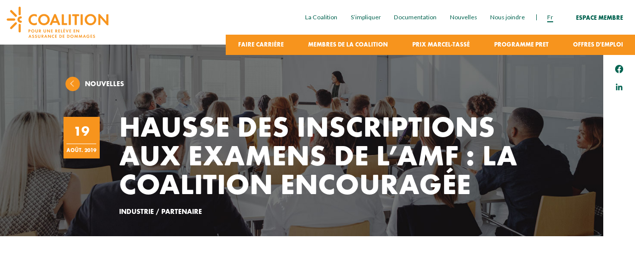

--- FILE ---
content_type: text/html; charset=UTF-8
request_url: https://coalitionassurance.com/hausse-inscriptions-examens-amf/
body_size: 28782
content:
<!doctype html>
<html class="no-js" lang="fr-FR" prefix="og: https://ogp.me/ns#">
<head>
    <meta charset="utf-8">
    <meta http-equiv="x-ua-compatible" content="ie=edge">

    <!-- FOUC "no-js" to "js" -->
    <script>(function(H){H.className=H.className.replace(/\bno-js\b/,'js');})(document.documentElement);</script>

    <title>Hausse des inscriptions aux examens de l’AMF : la Coalition encouragée | Coalition pour une relève en assurance de dommages</title>
<link data-rocket-preload as="style" href="https://fonts.googleapis.com/css2?family=Lato:wght@400;900&#038;display=swap" rel="preload">
<link href="https://fonts.googleapis.com/css2?family=Lato:wght@400;900&#038;display=swap" media="print" onload="this.media=&#039;all&#039;" rel="stylesheet">
<noscript><link rel="stylesheet" href="https://fonts.googleapis.com/css2?family=Lato:wght@400;900&#038;display=swap"></noscript>
    <meta name="viewport" content="width=device-width, initial-scale=1">

    <!-- Favicons : http://realfavicongenerator.net/ -->
		<style>img:is([sizes="auto" i], [sizes^="auto," i]) { contain-intrinsic-size: 3000px 1500px }</style>
	<link rel="alternate" hreflang="fr" href="https://coalitionassurance.com/hausse-inscriptions-examens-amf/" />
<link rel="alternate" hreflang="x-default" href="https://coalitionassurance.com/hausse-inscriptions-examens-amf/" />

<!-- Optimisation des moteurs de recherche par Rank Math - https://rankmath.com/ -->
<meta name="robots" content="follow, index, max-snippet:-1, max-video-preview:-1, max-image-preview:large"/>
<link rel="canonical" href="https://coalitionassurance.com/hausse-inscriptions-examens-amf/" />
<meta property="og:locale" content="fr_FR" />
<meta property="og:type" content="article" />
<meta property="og:title" content="Hausse des inscriptions aux examens de l’AMF : la Coalition encouragée | Coalition pour une relève en assurance de dommages" />
<meta property="og:url" content="https://coalitionassurance.com/hausse-inscriptions-examens-amf/" />
<meta property="og:site_name" content="Coalition pour une relève en assurance de dommages" />
<meta property="article:publisher" content="https://www.facebook.com/coalition.assurance/" />
<meta property="article:author" content="https://www.facebook.com/coalition.assurance" />
<meta property="article:tag" content="Industrie" />
<meta property="article:tag" content="Partenaire" />
<meta property="article:section" content="Nouvelle" />
<meta property="og:updated_time" content="2021-12-09T16:03:58-05:00" />
<meta property="fb:admins" content="257760227878" />
<meta property="article:published_time" content="2019-08-19T14:36:00-04:00" />
<meta property="article:modified_time" content="2021-12-09T16:03:58-05:00" />
<meta name="twitter:card" content="summary_large_image" />
<meta name="twitter:title" content="Hausse des inscriptions aux examens de l’AMF : la Coalition encouragée | Coalition pour une relève en assurance de dommages" />
<meta name="twitter:label1" content="Écrit par" />
<meta name="twitter:data1" content="Jade Cimon" />
<meta name="twitter:label2" content="Temps de lecture" />
<meta name="twitter:data2" content="Moins d’une minute" />
<script type="application/ld+json" class="rank-math-schema">{"@context":"https://schema.org","@graph":[{"@type":["Person","Organization"],"@id":"https://coalitionassurance.com/#person","name":"kbarriere","sameAs":["https://www.facebook.com/coalition.assurance/"],"logo":{"@type":"ImageObject","@id":"https://coalitionassurance.com/#logo","url":"https://coalitionassurance.com/wp-content/uploads/2022/01/logo-rm.png","contentUrl":"https://coalitionassurance.com/wp-content/uploads/2022/01/logo-rm.png","caption":"Coalition pour une rel\u00e8ve en assurance de dommages","inLanguage":"fr-FR","width":"1200","height":"1200"},"image":{"@type":"ImageObject","@id":"https://coalitionassurance.com/#logo","url":"https://coalitionassurance.com/wp-content/uploads/2022/01/logo-rm.png","contentUrl":"https://coalitionassurance.com/wp-content/uploads/2022/01/logo-rm.png","caption":"Coalition pour une rel\u00e8ve en assurance de dommages","inLanguage":"fr-FR","width":"1200","height":"1200"}},{"@type":"WebSite","@id":"https://coalitionassurance.com/#website","url":"https://coalitionassurance.com","name":"Coalition pour une rel\u00e8ve en assurance de dommages","publisher":{"@id":"https://coalitionassurance.com/#person"},"inLanguage":"fr-FR"},{"@type":"WebPage","@id":"https://coalitionassurance.com/hausse-inscriptions-examens-amf/#webpage","url":"https://coalitionassurance.com/hausse-inscriptions-examens-amf/","name":"Hausse des inscriptions aux examens de l\u2019AMF : la Coalition encourag\u00e9e | Coalition pour une rel\u00e8ve en assurance de dommages","datePublished":"2019-08-19T14:36:00-04:00","dateModified":"2021-12-09T16:03:58-05:00","isPartOf":{"@id":"https://coalitionassurance.com/#website"},"inLanguage":"fr-FR"},{"@type":"Person","@id":"https://coalitionassurance.com/hausse-inscriptions-examens-amf/#author","name":"Jade Cimon","image":{"@type":"ImageObject","@id":"https://secure.gravatar.com/avatar/2aa1c80a49e104b7c64f76647e78c208e6544eacc8667e5d688b3309621e5608?s=96&amp;d=mm&amp;r=g","url":"https://secure.gravatar.com/avatar/2aa1c80a49e104b7c64f76647e78c208e6544eacc8667e5d688b3309621e5608?s=96&amp;d=mm&amp;r=g","caption":"Jade Cimon","inLanguage":"fr-FR"}},{"@type":"BlogPosting","headline":"Hausse des inscriptions aux examens de l\u2019AMF : la Coalition encourag\u00e9e | Coalition pour une rel\u00e8ve en","datePublished":"2019-08-19T14:36:00-04:00","dateModified":"2021-12-09T16:03:58-05:00","articleSection":"Nouvelle","author":{"@id":"https://coalitionassurance.com/hausse-inscriptions-examens-amf/#author","name":"Jade Cimon"},"publisher":{"@id":"https://coalitionassurance.com/#person"},"name":"Hausse des inscriptions aux examens de l\u2019AMF : la Coalition encourag\u00e9e | Coalition pour une rel\u00e8ve en","@id":"https://coalitionassurance.com/hausse-inscriptions-examens-amf/#richSnippet","isPartOf":{"@id":"https://coalitionassurance.com/hausse-inscriptions-examens-amf/#webpage"},"inLanguage":"fr-FR","mainEntityOfPage":{"@id":"https://coalitionassurance.com/hausse-inscriptions-examens-amf/#webpage"}}]}</script>
<!-- /Extension Rank Math WordPress SEO -->

<link href='https://fonts.gstatic.com' crossorigin rel='preconnect' />
<style id='wp-emoji-styles-inline-css'>

	img.wp-smiley, img.emoji {
		display: inline !important;
		border: none !important;
		box-shadow: none !important;
		height: 1em !important;
		width: 1em !important;
		margin: 0 0.07em !important;
		vertical-align: -0.1em !important;
		background: none !important;
		padding: 0 !important;
	}
</style>
<link rel='stylesheet' id='wp-block-library-css' href='https://coalitionassurance.com/wp-includes/css/dist/block-library/style.min.css?ver=6.8.2' media='all' />
<style id='classic-theme-styles-inline-css'>
/*! This file is auto-generated */
.wp-block-button__link{color:#fff;background-color:#32373c;border-radius:9999px;box-shadow:none;text-decoration:none;padding:calc(.667em + 2px) calc(1.333em + 2px);font-size:1.125em}.wp-block-file__button{background:#32373c;color:#fff;text-decoration:none}
</style>
<style id='safe-svg-svg-icon-style-inline-css'>
.safe-svg-cover{text-align:center}.safe-svg-cover .safe-svg-inside{display:inline-block;max-width:100%}.safe-svg-cover svg{fill:currentColor;height:100%;max-height:100%;max-width:100%;width:100%}

</style>
<style id='global-styles-inline-css'>
:root{--wp--preset--aspect-ratio--square: 1;--wp--preset--aspect-ratio--4-3: 4/3;--wp--preset--aspect-ratio--3-4: 3/4;--wp--preset--aspect-ratio--3-2: 3/2;--wp--preset--aspect-ratio--2-3: 2/3;--wp--preset--aspect-ratio--16-9: 16/9;--wp--preset--aspect-ratio--9-16: 9/16;--wp--preset--color--black: #000000;--wp--preset--color--cyan-bluish-gray: #abb8c3;--wp--preset--color--white: #ffffff;--wp--preset--color--pale-pink: #f78da7;--wp--preset--color--vivid-red: #cf2e2e;--wp--preset--color--luminous-vivid-orange: #ff6900;--wp--preset--color--luminous-vivid-amber: #fcb900;--wp--preset--color--light-green-cyan: #7bdcb5;--wp--preset--color--vivid-green-cyan: #00d084;--wp--preset--color--pale-cyan-blue: #8ed1fc;--wp--preset--color--vivid-cyan-blue: #0693e3;--wp--preset--color--vivid-purple: #9b51e0;--wp--preset--gradient--vivid-cyan-blue-to-vivid-purple: linear-gradient(135deg,rgba(6,147,227,1) 0%,rgb(155,81,224) 100%);--wp--preset--gradient--light-green-cyan-to-vivid-green-cyan: linear-gradient(135deg,rgb(122,220,180) 0%,rgb(0,208,130) 100%);--wp--preset--gradient--luminous-vivid-amber-to-luminous-vivid-orange: linear-gradient(135deg,rgba(252,185,0,1) 0%,rgba(255,105,0,1) 100%);--wp--preset--gradient--luminous-vivid-orange-to-vivid-red: linear-gradient(135deg,rgba(255,105,0,1) 0%,rgb(207,46,46) 100%);--wp--preset--gradient--very-light-gray-to-cyan-bluish-gray: linear-gradient(135deg,rgb(238,238,238) 0%,rgb(169,184,195) 100%);--wp--preset--gradient--cool-to-warm-spectrum: linear-gradient(135deg,rgb(74,234,220) 0%,rgb(151,120,209) 20%,rgb(207,42,186) 40%,rgb(238,44,130) 60%,rgb(251,105,98) 80%,rgb(254,248,76) 100%);--wp--preset--gradient--blush-light-purple: linear-gradient(135deg,rgb(255,206,236) 0%,rgb(152,150,240) 100%);--wp--preset--gradient--blush-bordeaux: linear-gradient(135deg,rgb(254,205,165) 0%,rgb(254,45,45) 50%,rgb(107,0,62) 100%);--wp--preset--gradient--luminous-dusk: linear-gradient(135deg,rgb(255,203,112) 0%,rgb(199,81,192) 50%,rgb(65,88,208) 100%);--wp--preset--gradient--pale-ocean: linear-gradient(135deg,rgb(255,245,203) 0%,rgb(182,227,212) 50%,rgb(51,167,181) 100%);--wp--preset--gradient--electric-grass: linear-gradient(135deg,rgb(202,248,128) 0%,rgb(113,206,126) 100%);--wp--preset--gradient--midnight: linear-gradient(135deg,rgb(2,3,129) 0%,rgb(40,116,252) 100%);--wp--preset--font-size--small: 13px;--wp--preset--font-size--medium: 20px;--wp--preset--font-size--large: 36px;--wp--preset--font-size--x-large: 42px;--wp--preset--spacing--20: 0.44rem;--wp--preset--spacing--30: 0.67rem;--wp--preset--spacing--40: 1rem;--wp--preset--spacing--50: 1.5rem;--wp--preset--spacing--60: 2.25rem;--wp--preset--spacing--70: 3.38rem;--wp--preset--spacing--80: 5.06rem;--wp--preset--shadow--natural: 6px 6px 9px rgba(0, 0, 0, 0.2);--wp--preset--shadow--deep: 12px 12px 50px rgba(0, 0, 0, 0.4);--wp--preset--shadow--sharp: 6px 6px 0px rgba(0, 0, 0, 0.2);--wp--preset--shadow--outlined: 6px 6px 0px -3px rgba(255, 255, 255, 1), 6px 6px rgba(0, 0, 0, 1);--wp--preset--shadow--crisp: 6px 6px 0px rgba(0, 0, 0, 1);}:where(.is-layout-flex){gap: 0.5em;}:where(.is-layout-grid){gap: 0.5em;}body .is-layout-flex{display: flex;}.is-layout-flex{flex-wrap: wrap;align-items: center;}.is-layout-flex > :is(*, div){margin: 0;}body .is-layout-grid{display: grid;}.is-layout-grid > :is(*, div){margin: 0;}:where(.wp-block-columns.is-layout-flex){gap: 2em;}:where(.wp-block-columns.is-layout-grid){gap: 2em;}:where(.wp-block-post-template.is-layout-flex){gap: 1.25em;}:where(.wp-block-post-template.is-layout-grid){gap: 1.25em;}.has-black-color{color: var(--wp--preset--color--black) !important;}.has-cyan-bluish-gray-color{color: var(--wp--preset--color--cyan-bluish-gray) !important;}.has-white-color{color: var(--wp--preset--color--white) !important;}.has-pale-pink-color{color: var(--wp--preset--color--pale-pink) !important;}.has-vivid-red-color{color: var(--wp--preset--color--vivid-red) !important;}.has-luminous-vivid-orange-color{color: var(--wp--preset--color--luminous-vivid-orange) !important;}.has-luminous-vivid-amber-color{color: var(--wp--preset--color--luminous-vivid-amber) !important;}.has-light-green-cyan-color{color: var(--wp--preset--color--light-green-cyan) !important;}.has-vivid-green-cyan-color{color: var(--wp--preset--color--vivid-green-cyan) !important;}.has-pale-cyan-blue-color{color: var(--wp--preset--color--pale-cyan-blue) !important;}.has-vivid-cyan-blue-color{color: var(--wp--preset--color--vivid-cyan-blue) !important;}.has-vivid-purple-color{color: var(--wp--preset--color--vivid-purple) !important;}.has-black-background-color{background-color: var(--wp--preset--color--black) !important;}.has-cyan-bluish-gray-background-color{background-color: var(--wp--preset--color--cyan-bluish-gray) !important;}.has-white-background-color{background-color: var(--wp--preset--color--white) !important;}.has-pale-pink-background-color{background-color: var(--wp--preset--color--pale-pink) !important;}.has-vivid-red-background-color{background-color: var(--wp--preset--color--vivid-red) !important;}.has-luminous-vivid-orange-background-color{background-color: var(--wp--preset--color--luminous-vivid-orange) !important;}.has-luminous-vivid-amber-background-color{background-color: var(--wp--preset--color--luminous-vivid-amber) !important;}.has-light-green-cyan-background-color{background-color: var(--wp--preset--color--light-green-cyan) !important;}.has-vivid-green-cyan-background-color{background-color: var(--wp--preset--color--vivid-green-cyan) !important;}.has-pale-cyan-blue-background-color{background-color: var(--wp--preset--color--pale-cyan-blue) !important;}.has-vivid-cyan-blue-background-color{background-color: var(--wp--preset--color--vivid-cyan-blue) !important;}.has-vivid-purple-background-color{background-color: var(--wp--preset--color--vivid-purple) !important;}.has-black-border-color{border-color: var(--wp--preset--color--black) !important;}.has-cyan-bluish-gray-border-color{border-color: var(--wp--preset--color--cyan-bluish-gray) !important;}.has-white-border-color{border-color: var(--wp--preset--color--white) !important;}.has-pale-pink-border-color{border-color: var(--wp--preset--color--pale-pink) !important;}.has-vivid-red-border-color{border-color: var(--wp--preset--color--vivid-red) !important;}.has-luminous-vivid-orange-border-color{border-color: var(--wp--preset--color--luminous-vivid-orange) !important;}.has-luminous-vivid-amber-border-color{border-color: var(--wp--preset--color--luminous-vivid-amber) !important;}.has-light-green-cyan-border-color{border-color: var(--wp--preset--color--light-green-cyan) !important;}.has-vivid-green-cyan-border-color{border-color: var(--wp--preset--color--vivid-green-cyan) !important;}.has-pale-cyan-blue-border-color{border-color: var(--wp--preset--color--pale-cyan-blue) !important;}.has-vivid-cyan-blue-border-color{border-color: var(--wp--preset--color--vivid-cyan-blue) !important;}.has-vivid-purple-border-color{border-color: var(--wp--preset--color--vivid-purple) !important;}.has-vivid-cyan-blue-to-vivid-purple-gradient-background{background: var(--wp--preset--gradient--vivid-cyan-blue-to-vivid-purple) !important;}.has-light-green-cyan-to-vivid-green-cyan-gradient-background{background: var(--wp--preset--gradient--light-green-cyan-to-vivid-green-cyan) !important;}.has-luminous-vivid-amber-to-luminous-vivid-orange-gradient-background{background: var(--wp--preset--gradient--luminous-vivid-amber-to-luminous-vivid-orange) !important;}.has-luminous-vivid-orange-to-vivid-red-gradient-background{background: var(--wp--preset--gradient--luminous-vivid-orange-to-vivid-red) !important;}.has-very-light-gray-to-cyan-bluish-gray-gradient-background{background: var(--wp--preset--gradient--very-light-gray-to-cyan-bluish-gray) !important;}.has-cool-to-warm-spectrum-gradient-background{background: var(--wp--preset--gradient--cool-to-warm-spectrum) !important;}.has-blush-light-purple-gradient-background{background: var(--wp--preset--gradient--blush-light-purple) !important;}.has-blush-bordeaux-gradient-background{background: var(--wp--preset--gradient--blush-bordeaux) !important;}.has-luminous-dusk-gradient-background{background: var(--wp--preset--gradient--luminous-dusk) !important;}.has-pale-ocean-gradient-background{background: var(--wp--preset--gradient--pale-ocean) !important;}.has-electric-grass-gradient-background{background: var(--wp--preset--gradient--electric-grass) !important;}.has-midnight-gradient-background{background: var(--wp--preset--gradient--midnight) !important;}.has-small-font-size{font-size: var(--wp--preset--font-size--small) !important;}.has-medium-font-size{font-size: var(--wp--preset--font-size--medium) !important;}.has-large-font-size{font-size: var(--wp--preset--font-size--large) !important;}.has-x-large-font-size{font-size: var(--wp--preset--font-size--x-large) !important;}
:where(.wp-block-post-template.is-layout-flex){gap: 1.25em;}:where(.wp-block-post-template.is-layout-grid){gap: 1.25em;}
:where(.wp-block-columns.is-layout-flex){gap: 2em;}:where(.wp-block-columns.is-layout-grid){gap: 2em;}
:root :where(.wp-block-pullquote){font-size: 1.5em;line-height: 1.6;}
</style>
<link rel='stylesheet' id='cmplz-general-css' href='https://coalitionassurance.com/wp-content/plugins/complianz-gdpr-premium/assets/css/cookieblocker.min.css?ver=1756219167' media='all' />
<link rel='stylesheet' id='main-css' href='https://coalitionassurance.com/wp-content/themes/coalition/build/css/main.css?ver=1705000522' media='all' />
<script src="https://coalitionassurance.com/wp-includes/js/jquery/jquery.min.js?ver=3.7.1" id="jquery-core-js"></script>
<script src="https://coalitionassurance.com/wp-includes/js/jquery/jquery-migrate.min.js?ver=3.4.1" id="jquery-migrate-js"></script>
<link rel="https://api.w.org/" href="https://coalitionassurance.com/wp-json/" /><link rel="alternate" title="JSON" type="application/json" href="https://coalitionassurance.com/wp-json/wp/v2/posts/926" /><link rel="EditURI" type="application/rsd+xml" title="RSD" href="https://coalitionassurance.com/xmlrpc.php?rsd" />
<meta name="generator" content="WordPress 6.8.2" />
<link rel='shortlink' href='https://coalitionassurance.com/?p=926' />
<link rel="alternate" title="oEmbed (JSON)" type="application/json+oembed" href="https://coalitionassurance.com/wp-json/oembed/1.0/embed?url=https%3A%2F%2Fcoalitionassurance.com%2Fhausse-inscriptions-examens-amf%2F" />
<link rel="alternate" title="oEmbed (XML)" type="text/xml+oembed" href="https://coalitionassurance.com/wp-json/oembed/1.0/embed?url=https%3A%2F%2Fcoalitionassurance.com%2Fhausse-inscriptions-examens-amf%2F&#038;format=xml" />
<meta name="generator" content="WPML ver:4.8.4 stt:1,4;" />
			<style>.cmplz-hidden {
					display: none !important;
				}</style><link rel="icon" href="https://coalitionassurance.com/wp-content/uploads/2022/01/cropped-favicon-01-1-32x32.png" sizes="32x32" />
<link rel="icon" href="https://coalitionassurance.com/wp-content/uploads/2022/01/cropped-favicon-01-1-192x192.png" sizes="192x192" />
<link rel="apple-touch-icon" href="https://coalitionassurance.com/wp-content/uploads/2022/01/cropped-favicon-01-1-180x180.png" />
<meta name="msapplication-TileImage" content="https://coalitionassurance.com/wp-content/uploads/2022/01/cropped-favicon-01-1-270x270.png" />
    <!-- Google Fonts -->
	<link rel="preconnect" href="https://fonts.gstatic.com">
	

	<!-- My Fonts -->
	<link rel="stylesheet" type="text/css" href="https://coalitionassurance.com/wp-content/themes/coalition/webFonts/MyFontsWebfontsKit.css">

  <!-- Google Tag Manager -->
<script>(function(w,d,s,l,i){w[l]=w[l]||[];w[l].push({'gtm.start':
new Date().getTime(),event:'gtm.js'});var f=d.getElementsByTagName(s)[0],
j=d.createElement(s),dl=l!='dataLayer'?'&l='+l:'';j.async=true;j.src=
'https://www.googletagmanager.com/gtm.js?id='+i+dl;f.parentNode.insertBefore(j,f);
})(window,document,'script','dataLayer','GTM-WXW2WNJ');</script>
<!-- End Google Tag Manager -->

<!-- Facebook Pixel Code -->
<script type="text/plain" data-service="facebook" data-category="marketing">
!function(f,b,e,v,n,t,s){if(f.fbq)return;n=f.fbq=function(){n.callMethod?
n.callMethod.apply(n,arguments):n.queue.push(arguments)};if(!f._fbq)f._fbq=n;
n.push=n;n.loaded=!0;n.version='2.0';n.queue=[];t=b.createElement(e);t.async=!0;
t.src=v;s=b.getElementsByTagName(e)[0];s.parentNode.insertBefore(t,s)}(window,
document,'script','https://connect.facebook.net/en_US/fbevents.js');
fbq('init', '1115667228487564');
fbq('track', 'PageView');
</script>
<noscript><img height="1" width="1" style="display:none"
src="https://www.facebook.com/tr?id=1115667228487564&ev=PageView&noscript=1"
/></noscript>
<!-- DO NOT MODIFY -->
<!-- End Facebook Pixel Code -->
<!-- Global site tag (gtag.js) - Google Analytics -->
<script type="text/plain" data-service="G-XXNX08CXS3" data-category="statistics" async data-cmplz-src="https://www.googletagmanager.com/gtag/js?id=G-XXNX08CXS3"></script>
<script>
  window.dataLayer = window.dataLayer || [];
  function gtag(){dataLayer.push(arguments);}
  gtag('js', new Date());

  gtag('config', 'G-XXNX08CXS3');
</script>
<script>
/**
* Function that tracks a click on an outbound link in Analytics.
* This function takes a valid URL string as an argument, and uses that URL string
* as the event label. Setting the transport method to 'beacon' lets the hit be sent
* using 'navigator.sendBeacon' in browser that support it.
*/
var trackOutboundLink = function(url) {
   ga('send', 'event', 'outbound', 'click', url, {
     'transport': 'beacon',
     'hitCallback': function(){document.location = url;}
   });
}
</script>
<script type="text/javascript"> _linkedin_partner_id = "3807868"; window._linkedin_data_partner_ids = window._linkedin_data_partner_ids || []; window._linkedin_data_partner_ids.push(_linkedin_partner_id); </script>
<script data-service="LinkedIn" data-category="statistics" type="text/plain"> (function(l) { if (!l){window.lintrk = function(a,b){window.lintrk.q.push([a,b])}; window.lintrk.q=[]} var s = document.getElementsByTagName("script")[0]; var b = document.createElement("script"); b.type = "text/javascript";b.async = true; b.src = "https://snap.licdn.com/li.lms-analytics/insight.min.js"; s.parentNode.insertBefore(b, s);})(window.lintrk);
</script>
<noscript> <img height="1" width="1" style="display:none;" alt="" src="https://px.ads.linkedin.com/collect/?pid=3807868&fmt=gif" /> </noscript>
<meta name="generator" content="WP Rocket 3.20.0.3" data-wpr-features="wpr_preload_links wpr_desktop" /></head>

<body data-cmplz=1 class="preload">

    <header class="topBar jsTopBar">
		<div class="topBar__size">
			<div class="topBar__main">
				<figure class="topBar__logo">
					<a href="https://coalitionassurance.com/">
						<span class="svgIcon svgIcon--logoCoalition"><?xml version="1.0" encoding="UTF-8"?> <svg xmlns="http://www.w3.org/2000/svg" viewBox="0 0 291 91"><path d="m64.47 71.57v2.73c0 .19-.03.31-.08.36s-.17.07-.36.07h-.78c-.2 0-.32-.03-.37-.07-.05-.05-.08-.17-.08-.36v-7.65c0-.2.03-.32.08-.37s.17-.07.37-.07h2.04c.55 0 1 .05 1.34.15s.64.27.91.5c.58.52.87 1.2.87 2.06 0 .78-.23 1.41-.69 1.91-.47.5-1.2.76-2.18.76h-1.07zm0-1.44h.68c1.04 0 1.56-.41 1.56-1.22 0-.44-.14-.77-.43-.98-.25-.18-.66-.28-1.23-.28h-.58zm10.62-4.12c1.34 0 2.46.48 3.35 1.43.8.85 1.19 1.86 1.19 3.03 0 .8-.2 1.55-.61 2.24-.41.71-.98 1.27-1.71 1.66-.68.37-1.45.56-2.29.56-.77 0-1.49-.18-2.16-.53-.79-.41-1.39-1-1.81-1.76-.37-.66-.55-1.4-.55-2.23 0-1.27.49-2.35 1.48-3.24a4.23 4.23 0 0 1 1.69-.95c.48-.14.95-.21 1.42-.21zm-.02 1.52c-.79 0-1.46.29-2.01.86-.56.58-.84 1.28-.84 2.11 0 .36.08.73.23 1.09s.35.68.61.95c.55.58 1.22.86 2.01.86s1.46-.29 2.02-.86c.55-.58.83-1.27.83-2.08 0-.39-.07-.77-.22-1.13a2.88 2.88 0 0 0 -.61-.94c-.57-.57-1.25-.86-2.02-.86zm9.04-.88v4.44c0 .44.02.76.05.95.04.2.11.39.22.58.15.25.35.44.62.58s.56.21.88.21.61-.07.88-.21.47-.34.62-.58c.11-.19.18-.38.22-.58s.05-.52.05-.95v-4.44c0-.2.02-.32.07-.37s.17-.07.36-.07h.78c.2 0 .32.02.37.07s.07.17.07.37v4.77c0 .97-.21 1.74-.63 2.28-.32.42-.75.74-1.3.95-.48.19-.98.28-1.51.28-.79 0-1.49-.19-2.09-.58s-1-.94-1.19-1.63c-.1-.36-.15-.79-.15-1.31v-4.77c0-.2.03-.32.08-.37s.17-.07.37-.07h.78c.19 0 .31.02.36.07.06.06.09.18.09.38zm11.99 4.49 2.26 3.04c.11.14.16.25.16.31 0 .09-.03.16-.1.19-.07.04-.18.06-.34.06h-1.03c-.17 0-.27-.01-.3-.03-.04-.02-.1-.1-.19-.23l-2.13-3.17h-.21v2.99c0 .2-.03.32-.08.37s-.17.07-.36.07h-.78c-.2 0-.32-.03-.37-.07-.05-.05-.08-.17-.08-.37v-7.64c0-.2.03-.32.08-.37s.17-.07.37-.07h2.03c.96 0 1.68.2 2.18.61.26.21.47.49.62.83s.22.71.22 1.08c0 .38-.07.74-.21 1.07s-.33.6-.56.81c-.31.25-.7.42-1.18.52zm-1.89-1.01h.48c.5 0 .88-.09 1.14-.27.15-.1.27-.24.36-.43s.13-.38.13-.6c0-.42-.14-.73-.41-.95s-.67-.33-1.2-.33h-.51v2.58zm13.13-3.48v4.44c0 .44.02.76.05.95.04.2.11.39.22.58.15.25.35.44.62.58s.56.21.88.21.61-.07.88-.21.47-.34.62-.58c.11-.19.18-.38.22-.58s.05-.52.05-.95v-4.44c0-.2.02-.32.07-.37s.17-.07.36-.07h.78c.2 0 .32.02.37.07s.07.17.07.37v4.77c0 .97-.21 1.74-.63 2.28-.32.42-.75.74-1.3.95-.48.19-.98.28-1.51.28-.79 0-1.49-.19-2.09-.58s-1-.94-1.19-1.63c-.1-.36-.15-.79-.15-1.31v-4.77c0-.2.03-.32.08-.37s.17-.07.37-.07h.78c.19 0 .31.02.36.07.06.06.09.18.09.38zm14.79 5.3v-5.3c0-.2.03-.32.08-.37s.17-.07.37-.07h.78c.2 0 .32.02.37.07s.08.17.08.37v7.82c0 .19-.03.31-.08.36s-.18.07-.37.07h-.41c-.16 0-.25-.01-.29-.02-.03-.01-.1-.08-.21-.2l-5.01-5.72v5.33c0 .2-.03.32-.08.37s-.17.07-.36.07h-.78c-.2 0-.32-.03-.37-.07-.05-.05-.08-.17-.08-.37v-7.84c0-.2.03-.32.08-.37s.17-.07.37-.07h.41c.16 0 .25.01.28.02s.1.08.2.2zm6.57-4.3v1.89h2.5c.2 0 .32.03.37.08s.07.17.07.37v.56c0 .2-.02.32-.07.37s-.17.07-.37.07h-2.5v2.31h2.63c.19 0 .31.03.36.08s.08.17.08.37v.56c0 .2-.03.32-.08.37s-.17.07-.36.07h-3.84c-.2 0-.32-.03-.37-.07-.05-.05-.08-.17-.08-.37v-7.64c0-.2.03-.32.08-.37s.17-.07.37-.07h3.84c.19 0 .31.03.36.08s.08.17.08.36v.56c0 .2-.03.32-.08.37s-.17.07-.36.07h-2.63zm13.98 3.49 2.26 3.04c.11.14.16.25.16.31 0 .09-.03.16-.1.19-.07.04-.18.06-.34.06h-1.03c-.17 0-.27-.01-.3-.03-.04-.02-.1-.1-.19-.23l-2.13-3.17h-.21v2.99c0 .2-.03.32-.08.37s-.17.07-.36.07h-.78c-.2 0-.32-.03-.37-.07-.05-.05-.08-.17-.08-.37v-7.64c0-.2.03-.32.08-.37s.17-.07.37-.07h2.03c.96 0 1.68.2 2.18.61.26.21.47.49.62.83s.22.71.22 1.08c0 .38-.07.74-.21 1.07s-.33.6-.56.81c-.31.25-.7.42-1.18.52zm-1.89-1.01h.48c.5 0 .88-.09 1.14-.27.15-.1.27-.24.36-.43s.13-.38.13-.6c0-.42-.14-.73-.41-.95s-.67-.33-1.2-.33h-.51v2.58zm8.65-2.48v1.89h2.5c.2 0 .32.03.37.08s.07.17.07.37v.56c0 .2-.03.32-.07.37-.05.05-.17.07-.37.07h-2.5v2.31h2.63c.19 0 .31.03.36.08s.07.17.07.37v.56c0 .2-.02.32-.07.37s-.17.07-.36.07h-3.84c-.2 0-.32-.03-.37-.07-.05-.05-.08-.17-.08-.37v-7.64c0-.2.03-.32.08-.37s.17-.07.37-.07h3.84c.19 0 .31.03.36.08s.07.17.07.36v.56c0 .2-.02.32-.07.37s-.17.07-.36.07h-2.63zm7.61 5.64h2.19c.2 0 .32.03.37.08s.07.17.07.37v.56c0 .2-.03.32-.07.37-.05.05-.17.07-.37.07h-3.41c-.2 0-.32-.03-.37-.07-.05-.05-.07-.17-.07-.37v-7.64c0-.2.03-.32.07-.37.05-.05.17-.07.37-.07h.78c.19 0 .31.02.36.07s.07.17.07.37v6.63zm6.72-5.64v1.89h2.5c.2 0 .32.03.37.08s.07.17.07.37v.56c0 .2-.03.32-.07.37-.05.05-.17.07-.37.07h-2.5v2.31h2.63c.19 0 .31.03.36.08s.07.17.07.37v.56c0 .2-.02.32-.07.37s-.17.07-.36.07h-3.85c-.2 0-.32-.03-.37-.07-.05-.05-.07-.17-.07-.37v-7.64c0-.2.03-.32.07-.37.05-.05.17-.07.37-.07h3.85c.19 0 .31.03.36.08s.07.17.07.36v.56c0 .2-.02.32-.07.37s-.17.07-.36.07h-2.63zm-.55-4.03.34-.28c.14-.11.24-.17.3-.17.07 0 .18.07.31.2l1.13 1.1c.14.13.21.24.21.31 0 .08-.07.19-.22.32l-.06.05c-.14.12-.24.19-.31.19-.05 0-.15-.05-.29-.14l-1.38-.94c-.17-.12-.26-.22-.26-.32 0-.09.07-.19.23-.32zm9.64 8.32 2.17-5.4c.07-.16.12-.26.16-.29s.15-.04.33-.04h.88c.15 0 .25.01.3.03.09.04.14.11.14.21 0 .05-.03.15-.09.29l-3.33 7.89c-.07.16-.12.26-.16.28-.04.03-.15.04-.33.04h-.19c-.18 0-.28-.01-.33-.04-.04-.03-.1-.12-.16-.28l-3.27-7.89a.944.944 0 0 1 -.09-.29c0-.09.03-.16.1-.19.07-.04.18-.05.34-.05h.89c.17 0 .28.01.33.04.04.03.1.13.16.29zm8.05-4.29v1.89h2.5c.2 0 .32.03.37.08s.07.17.07.37v.56c0 .2-.03.32-.07.37-.05.05-.17.07-.37.07h-2.5v2.31h2.63c.19 0 .31.03.36.08s.07.17.07.37v.56c0 .2-.02.32-.07.37s-.17.07-.36.07h-3.85c-.2 0-.32-.03-.37-.07-.05-.05-.07-.17-.07-.37v-7.64c0-.2.03-.32.07-.37.05-.05.17-.07.37-.07h3.85c.19 0 .31.03.36.08s.07.17.07.36v.56c0 .2-.02.32-.07.37s-.17.07-.36.07h-2.63zm12.1 0v1.89h2.5c.2 0 .32.03.37.08s.07.17.07.37v.56c0 .2-.03.32-.07.37-.05.05-.17.07-.37.07h-2.5v2.31h2.63c.19 0 .31.03.36.08s.07.17.07.37v.56c0 .2-.02.32-.07.37s-.17.07-.36.07h-3.85c-.2 0-.32-.03-.37-.07-.05-.05-.07-.17-.07-.37v-7.64c0-.2.03-.32.07-.37.05-.05.17-.07.37-.07h3.85c.19 0 .31.03.36.08s.07.17.07.36v.56c0 .2-.02.32-.07.37s-.17.07-.36.07h-2.63zm12.3 4.3v-5.3c0-.2.03-.32.07-.37.05-.05.17-.07.37-.07h.78c.2 0 .32.02.37.07s.07.17.07.37v7.82c0 .19-.03.31-.07.36-.05.05-.18.07-.37.07h-.41c-.16 0-.25-.01-.29-.02-.03-.01-.1-.08-.21-.2l-5.01-5.72v5.33c0 .2-.02.32-.07.37s-.17.07-.36.07h-.78c-.2 0-.32-.03-.37-.07-.05-.05-.07-.17-.07-.37v-7.84c0-.2.03-.32.07-.37.05-.05.17-.07.37-.07h.41c.16 0 .25.01.28.02s.1.08.2.2zm-136.62 16.34h-3.49l-.63 1.48c-.07.16-.13.25-.17.28s-.15.04-.32.04h-.84c-.15 0-.25-.01-.3-.03a.217.217 0 0 1 -.14-.21c0-.05.03-.15.09-.29l3.34-7.86c.02-.04.03-.08.04-.11.04-.1.08-.16.13-.18s.15-.03.32-.03h.54c.17 0 .28.01.32.04s.1.12.16.29l3.24 7.85c.06.14.09.24.09.29 0 .09-.03.16-.1.19-.06.04-.18.05-.34.05h-.86c-.18 0-.28-.01-.33-.04-.04-.03-.1-.13-.16-.29zm-.52-1.35-1.2-3.07-1.24 3.07zm10.09-4.25-.32.42c-.12.16-.23.24-.32.24-.05 0-.09-.01-.12-.03s-.12-.1-.28-.23c-.1-.07-.24-.14-.43-.2s-.37-.09-.53-.09c-.37 0-.67.1-.89.31-.2.18-.31.4-.31.64 0 .23.09.42.27.57s.52.31 1.02.5c.48.17.83.32 1.06.43.23.12.45.26.64.42.5.43.76 1.02.76 1.79 0 .92-.32 1.64-.97 2.16-.54.43-1.21.65-2.01.65-.64 0-1.22-.16-1.74-.47-.28-.17-.53-.37-.76-.6-.21-.2-.33-.38-.33-.49 0-.08.07-.18.21-.31l.43-.41c.14-.13.24-.2.31-.2.08 0 .16.04.23.13.19.24.31.38.37.43.05.05.14.11.27.18.31.17.64.26.99.26.43 0 .76-.14 1.01-.41.2-.23.31-.49.31-.79 0-.35-.16-.64-.47-.86-.15-.11-.54-.28-1.18-.51-.65-.23-1.13-.48-1.44-.74-.45-.37-.67-.89-.67-1.56 0-.9.38-1.59 1.13-2.06.45-.28.96-.43 1.54-.43.41 0 .83.07 1.25.22.43.14.77.33 1.04.56.07.06.11.13.11.21-.02.04-.07.13-.18.27zm8.1 0-.32.42c-.12.16-.23.24-.32.24-.05 0-.09-.01-.12-.03s-.12-.1-.28-.23c-.1-.07-.24-.14-.43-.2s-.37-.09-.53-.09c-.37 0-.67.1-.89.31-.2.18-.31.4-.31.64 0 .23.09.42.27.57s.52.31 1.02.5c.48.17.83.32 1.06.43.23.12.45.26.64.42.5.43.76 1.02.76 1.79 0 .92-.32 1.64-.97 2.16-.54.43-1.21.65-2.01.65-.64 0-1.22-.16-1.74-.47-.28-.17-.53-.37-.76-.6s-.34-.41-.34-.52c0-.08.07-.18.21-.31l.43-.41c.14-.13.24-.2.31-.2.08 0 .16.04.23.13.19.24.31.38.37.43.05.05.14.11.27.18.31.17.64.26.99.26.43 0 .76-.14 1.01-.41.2-.23.31-.49.31-.79 0-.35-.16-.64-.47-.86-.15-.11-.54-.28-1.18-.51-.65-.23-1.13-.48-1.44-.74-.45-.37-.67-.89-.67-1.56 0-.9.38-1.59 1.13-2.06.45-.28.96-.43 1.54-.43.41 0 .83.07 1.25.22.43.14.77.33 1.04.56.07.06.11.13.11.21-.01.07-.07.16-.17.3zm4.98-.69v4.44c0 .44.02.76.05.95.04.2.11.39.22.58.15.25.35.44.62.58s.56.21.88.21.61-.07.88-.21.47-.34.62-.58c.11-.19.18-.38.22-.58s.05-.52.05-.95v-4.44c0-.2.02-.32.07-.37s.17-.08.36-.08h.78c.2 0 .32.03.37.08s.07.17.07.37v4.77c0 .98-.21 1.74-.63 2.28-.32.42-.75.74-1.3.95-.48.19-.98.28-1.51.28-.79 0-1.49-.19-2.09-.58s-1-.94-1.19-1.63c-.1-.36-.15-.79-.15-1.31v-4.76c0-.2.03-.32.08-.37s.17-.08.37-.08h.78c.19 0 .31.03.36.08.06.05.09.17.09.37zm11.99 4.49 2.26 3.04c.11.14.16.25.16.31 0 .09-.03.16-.1.19-.07.04-.18.06-.34.06h-1.03c-.17 0-.27-.01-.3-.03-.04-.02-.1-.1-.19-.23l-2.13-3.17h-.21v2.99c0 .2-.03.32-.08.37s-.17.07-.36.07h-.78c-.2 0-.32-.03-.37-.07-.05-.05-.08-.17-.08-.37v-7.65c0-.2.03-.32.08-.37s.17-.08.37-.08h2.03c.96 0 1.68.2 2.18.61.26.21.47.49.62.83s.22.71.22 1.08c0 .38-.07.74-.21 1.07s-.33.6-.56.81c-.31.27-.7.44-1.18.54zm-1.89-1.01h.48c.5 0 .88-.09 1.14-.27.15-.1.27-.24.36-.43s.13-.39.13-.6c0-.42-.14-.73-.41-.95s-.67-.32-1.2-.32h-.51v2.57zm12.05 2.81h-3.49l-.63 1.48c-.07.16-.13.25-.17.28s-.15.04-.32.04h-.84c-.15 0-.25-.01-.3-.03a.217.217 0 0 1 -.14-.21c0-.05.03-.15.09-.29l3.34-7.86c.02-.04.03-.08.04-.11.04-.1.08-.16.13-.18s.15-.03.32-.03h.54c.17 0 .28.01.32.04s.1.12.16.29l3.24 7.85c.06.14.09.24.09.29 0 .09-.03.16-.1.19-.06.04-.18.05-.34.05h-.86c-.18 0-.28-.01-.33-.04-.04-.03-.1-.13-.16-.29zm-.52-1.35-1.2-3.07-1.24 3.07zm11.66.36v-5.3c0-.2.03-.32.08-.37s.17-.08.37-.08h.78c.2 0 .32.03.37.08s.08.17.08.37v7.82c0 .19-.03.31-.08.36s-.18.07-.37.07h-.41c-.16 0-.25-.01-.29-.02-.03-.01-.1-.08-.21-.2l-5.01-5.72v5.33c0 .2-.03.32-.08.37s-.17.07-.36.07h-.78c-.2 0-.32-.03-.37-.07-.05-.05-.08-.17-.08-.37v-7.84c0-.2.03-.32.08-.37s.17-.08.37-.08h.41c.16 0 .25.01.28.02s.1.08.2.2zm11.11-5.07v.88c0 .29-.06.44-.19.44-.05 0-.2-.09-.48-.27-.4-.26-.85-.39-1.36-.39-.9 0-1.63.34-2.18 1.01-.45.54-.68 1.2-.68 1.97 0 .91.31 1.64.92 2.18.54.48 1.17.73 1.88.73.34 0 .64-.04.92-.13s.55-.23.83-.43c.06-.05.11-.07.16-.07.12 0 .18.15.18.44v.86c0 .13-.01.22-.02.26a.28.28 0 0 1 -.08.12c-.02.02-.06.04-.11.06-.63.27-1.26.41-1.89.41-.79 0-1.53-.19-2.23-.57a4.372 4.372 0 0 1 -1.77-1.77c-.34-.63-.51-1.33-.51-2.08 0-.81.2-1.56.59-2.25.41-.72.99-1.29 1.72-1.69.68-.37 1.42-.56 2.21-.56.68 0 1.31.14 1.88.43.1.05.15.1.17.14.03.02.04.12.04.28zm4.48.77v1.89h2.5c.2 0 .32.02.37.07s.07.17.07.37v.56c0 .2-.02.32-.07.37s-.17.08-.37.08h-2.5v2.31h2.63c.19 0 .31.03.36.07.05.05.08.17.08.37v.56c0 .2-.03.32-.08.37s-.17.07-.36.07h-3.85c-.2 0-.32-.03-.37-.07-.05-.05-.08-.17-.08-.37v-7.65c0-.2.03-.32.08-.37s.17-.08.37-.08h3.84c.19 0 .31.03.36.08s.08.17.08.36v.56c0 .2-.03.32-.08.37s-.17.07-.36.07h-2.62zm10.43 6.64v-7.64c0-.2.03-.32.08-.37s.17-.08.37-.08h1.99c1.25 0 2.27.33 3.07.98.52.43.91.95 1.18 1.58.23.54.34 1.1.34 1.69 0 .89-.25 1.7-.75 2.43-.51.75-1.18 1.28-2 1.58-.52.19-1.14.28-1.86.28h-1.98c-.2 0-.32-.03-.37-.07-.05-.06-.07-.18-.07-.38zm1.66-1h.44c.54 0 .99-.05 1.35-.16s.67-.28.94-.52c.29-.26.51-.58.68-.96.16-.38.24-.78.24-1.19 0-.57-.15-1.09-.45-1.57-.28-.44-.63-.76-1.07-.96-.43-.2-1-.29-1.7-.29h-.44v5.65zm9.85-5.64v1.89h2.5c.2 0 .32.02.37.07s.07.17.07.37v.56c0 .2-.02.32-.07.37s-.17.08-.37.08h-2.5v2.31h2.63c.19 0 .31.03.36.07.05.05.08.17.08.37v.56c0 .2-.03.32-.08.37s-.17.07-.36.07h-3.84c-.2 0-.32-.03-.37-.07-.05-.05-.08-.17-.08-.37v-7.65c0-.2.03-.32.08-.37s.17-.08.37-.08h3.84c.19 0 .31.03.36.08s.08.17.08.36v.56c0 .2-.03.32-.08.37s-.17.07-.36.07h-2.63zm10.43 6.64v-7.64c0-.2.03-.32.07-.37.05-.05.17-.08.37-.08h1.99c1.25 0 2.27.33 3.07.98.52.43.91.95 1.18 1.58.23.54.34 1.1.34 1.69 0 .89-.25 1.7-.75 2.43-.51.75-1.18 1.28-2 1.58-.52.19-1.14.28-1.86.28h-1.98c-.2 0-.32-.03-.37-.07-.03-.06-.06-.18-.06-.38zm1.67-1h.44c.54 0 .99-.05 1.35-.16s.67-.28.94-.52c.29-.26.51-.58.68-.96.16-.38.24-.78.24-1.19 0-.57-.15-1.09-.45-1.57-.28-.44-.63-.76-1.07-.96-.43-.2-1-.29-1.7-.29h-.44v5.65zm12.33-7.28c1.34 0 2.46.48 3.35 1.43.8.85 1.19 1.86 1.19 3.03 0 .8-.2 1.55-.61 2.24-.41.71-.98 1.27-1.71 1.66-.68.37-1.45.56-2.29.56-.77 0-1.49-.18-2.16-.53-.79-.41-1.39-1-1.81-1.76-.37-.66-.55-1.4-.55-2.23 0-1.27.49-2.35 1.48-3.24a4.23 4.23 0 0 1 1.69-.95c.48-.14.96-.21 1.42-.21zm-.01 1.52c-.79 0-1.46.29-2.01.86-.56.58-.84 1.28-.84 2.11 0 .36.07.73.23 1.09.15.36.35.68.61.95.55.57 1.22.86 2.01.86s1.46-.29 2.02-.86c.55-.58.83-1.27.83-2.08 0-.39-.07-.77-.22-1.13a2.88 2.88 0 0 0 -.61-.94c-.58-.57-1.25-.86-2.02-.86zm11.97 4.1 2.29-5.27c.07-.16.12-.25.16-.28s.15-.04.33-.04h.39c.19 0 .31.02.35.06.05.04.09.15.12.33l1.28 7.82c.02.12.03.19.03.23 0 .1-.03.16-.09.2s-.18.05-.34.05h-.78c-.19 0-.31-.02-.35-.06-.05-.04-.08-.15-.11-.34l-.71-4.86-2.21 5.05c-.01.03-.03.07-.04.11-.06.14-.17.21-.33.21-.1 0-.17-.02-.21-.05s-.09-.12-.15-.28l-2.13-5.04-.79 4.86c-.01.05-.01.08-.02.11-.02.12-.06.2-.11.23s-.17.05-.34.05h-.78c-.17 0-.28-.02-.34-.05s-.09-.1-.09-.2c0-.04.01-.11.03-.23l1.43-7.81c.03-.18.07-.29.12-.33s.16-.06.35-.06h.38c.17 0 .28.01.32.04s.1.12.17.28zm12.39 0 2.29-5.27c.07-.16.12-.25.16-.28s.15-.04.33-.04h.39c.19 0 .31.02.35.06.05.04.09.15.12.33l1.28 7.82c.02.12.03.19.03.23 0 .1-.03.16-.09.2s-.18.05-.34.05h-.78c-.19 0-.31-.02-.35-.06-.05-.04-.08-.15-.11-.34l-.71-4.86-2.21 5.05c-.01.03-.03.07-.04.11-.06.14-.17.21-.33.21-.1 0-.17-.02-.21-.05s-.09-.12-.15-.28l-2.13-5.04-.79 4.86c-.01.05-.01.08-.02.11-.02.12-.06.2-.11.23s-.17.05-.34.05h-.78c-.17 0-.28-.02-.34-.05s-.09-.1-.09-.2c0-.04.01-.11.03-.23l1.43-7.81c.03-.18.07-.29.12-.33s.16-.06.35-.06h.38c.17 0 .28.01.32.04s.1.12.17.28zm12.85 1.31h-3.49l-.63 1.48c-.07.16-.13.25-.17.28s-.15.04-.32.04h-.84c-.15 0-.25-.01-.3-.03a.217.217 0 0 1 -.14-.21c0-.05.03-.15.09-.29l3.34-7.86c.02-.04.03-.08.04-.11.04-.1.08-.16.13-.18s.15-.03.32-.03h.54c.18 0 .28.01.33.04.04.03.1.12.16.29l3.24 7.85c.06.14.09.24.09.29 0 .09-.03.16-.1.19-.07.04-.18.05-.34.05h-.86c-.17 0-.28-.01-.33-.04-.04-.03-.1-.13-.16-.29zm-.52-1.35-1.2-3.07-1.24 3.07zm11.3.02h-1.56c-.19 0-.31-.03-.37-.08-.05-.05-.08-.17-.08-.36v-.56c0-.2.03-.32.08-.37s.17-.08.37-.08h3.01c.18 0 .29.02.33.05.08.06.12.19.12.38 0 .78-.15 1.48-.45 2.1-.33.68-.79 1.22-1.41 1.61-.65.42-1.42.63-2.31.63-1.46 0-2.62-.51-3.48-1.54-.67-.8-1.01-1.76-1.01-2.88 0-1.44.51-2.59 1.54-3.46.83-.69 1.82-1.04 2.99-1.04 1.04 0 1.94.3 2.71.89.23.18.43.37.6.57s.25.35.25.44c0 .07-.02.12-.05.16s-.11.09-.24.16l-.69.38c-.15.08-.24.12-.29.12a.19.19 0 0 1 -.13-.05c-.03-.03-.13-.15-.29-.34-.17-.23-.44-.42-.8-.57s-.72-.23-1.08-.23c-.82 0-1.5.29-2.04.88-.51.55-.77 1.25-.77 2.09 0 .91.31 1.64.93 2.2.52.47 1.14.71 1.87.71.83 0 1.47-.3 1.91-.91.19-.26.3-.55.34-.9zm6.38-3.96v1.89h2.5c.2 0 .32.02.37.07s.07.17.07.37v.56c0 .2-.03.32-.07.37-.05.05-.17.08-.37.08h-2.5v2.31h2.63c.19 0 .31.03.36.07.05.05.07.17.07.37v.56c0 .2-.02.32-.07.37s-.17.07-.36.07h-3.85c-.2 0-.32-.03-.37-.07-.05-.05-.07-.17-.07-.37v-7.65c0-.2.03-.32.07-.37.05-.05.17-.08.37-.08h3.85c.19 0 .31.03.36.08s.07.17.07.36v.56c0 .2-.02.32-.07.37s-.17.07-.36.07h-2.63zm10.72-.31-.32.42c-.12.16-.23.24-.32.24-.05 0-.09-.01-.12-.03s-.13-.1-.28-.23c-.1-.07-.24-.14-.43-.2s-.37-.09-.53-.09c-.37 0-.66.1-.89.31-.2.18-.31.4-.31.64 0 .23.09.42.27.57s.52.31 1.02.5c.47.17.83.32 1.06.43.23.12.45.26.64.42.5.43.76 1.02.76 1.79 0 .92-.32 1.64-.97 2.16-.54.43-1.21.65-2.01.65-.64 0-1.22-.16-1.74-.47-.28-.17-.53-.37-.76-.6s-.34-.41-.34-.52c0-.08.07-.18.21-.31l.43-.41c.14-.13.24-.2.31-.2.08 0 .16.04.23.13.19.24.31.38.37.43.05.05.14.11.27.18.31.17.64.26.99.26.43 0 .77-.14 1.01-.41.2-.23.31-.49.31-.79 0-.35-.16-.64-.47-.86-.15-.11-.54-.28-1.18-.51-.65-.23-1.13-.48-1.44-.74-.45-.37-.67-.89-.67-1.56 0-.9.37-1.59 1.12-2.06.45-.28.96-.43 1.54-.43.41 0 .83.07 1.25.22.43.14.77.33 1.04.56.07.06.11.13.11.21.01.07-.05.16-.16.3z"></path><path d="m86.57 24.99v3.15c0 1.05-.23 1.58-.7 1.58-.17 0-.74-.32-1.71-.97-1.43-.95-3.06-1.42-4.89-1.42-3.24 0-5.86 1.21-7.86 3.63-1.62 1.95-2.43 4.32-2.43 7.1 0 3.27 1.11 5.89 3.33 7.86 1.95 1.74 4.2 2.61 6.76 2.61 1.22 0 2.32-.16 3.3-.47.98-.32 1.98-.83 2.98-1.55.23-.17.41-.25.56-.25.44 0 .65.53.65 1.6v3.11c0 .48-.02.79-.06.93s-.13.28-.28.42c-.08.08-.2.15-.38.23-2.28.97-4.54 1.45-6.8 1.45-2.85 0-5.53-.68-8.02-2.05-2.79-1.53-4.92-3.66-6.37-6.37-1.23-2.28-1.85-4.78-1.85-7.48 0-2.91.71-5.62 2.14-8.11 1.49-2.6 3.55-4.63 6.19-6.1 2.46-1.35 5.11-2.03 7.95-2.03 2.46 0 4.72.51 6.76 1.53.35.18.55.35.62.5s.11.52.11 1.1zm20.3-3.13c4.83 0 8.86 1.72 12.07 5.16 2.87 3.06 4.3 6.71 4.3 10.92 0 2.9-.73 5.59-2.18 8.06a15.605 15.605 0 0 1 -6.15 5.99c-2.46 1.34-5.22 2-8.27 2-2.76 0-5.35-.64-7.77-1.91-2.84-1.49-5.02-3.6-6.53-6.33-1.32-2.37-1.98-5.05-1.98-8.04 0-4.58 1.77-8.47 5.32-11.67a15.37 15.37 0 0 1 6.08-3.42c1.72-.5 3.43-.76 5.11-.76zm-.05 5.47c-2.85 0-5.27 1.04-7.25 3.11-2.01 2.09-3.02 4.63-3.02 7.61 0 1.31.27 2.62.81 3.93s1.28 2.46 2.21 3.43c1.98 2.07 4.39 3.11 7.23 3.11 2.85 0 5.28-1.04 7.28-3.11 2-2.09 3-4.59 3-7.5 0-1.41-.26-2.77-.79-4.09-.53-1.31-1.26-2.44-2.21-3.39-2.06-2.06-4.48-3.1-7.26-3.1zm37.64 19.49h-12.57l-2.28 5.34c-.26.57-.46.9-.61 1s-.53.15-1.15.15h-3.04c-.54 0-.9-.04-1.08-.11-.33-.15-.5-.41-.5-.77 0-.18.1-.53.32-1.04l12.03-28.31c.06-.15.11-.28.16-.38.14-.36.29-.58.46-.66s.55-.12 1.14-.12h1.96c.63 0 1.02.05 1.17.16s.35.45.59 1.04l11.69 28.29c.21.51.32.86.32 1.04 0 .33-.12.56-.35.69s-.64.19-1.23.19h-3.11c-.63 0-1.02-.05-1.18-.16-.16-.1-.35-.45-.57-1.04zm-1.87-4.87-4.32-11.06-4.46 11.06zm20.75 6.15h7.88c.71 0 1.15.09 1.33.27s.27.62.27 1.33v2c0 .71-.09 1.15-.27 1.33s-.62.27-1.33.27h-12.28c-.71 0-1.15-.09-1.33-.27s-.27-.62-.27-1.33v-27.54c0-.71.09-1.15.27-1.33s.62-.27 1.33-.27h2.82c.69 0 1.13.09 1.31.27s.27.62.27 1.33zm19.85-23.94v27.55c0 .71-.09 1.15-.27 1.33s-.62.27-1.31.27h-2.82c-.71 0-1.15-.09-1.33-.27s-.27-.62-.27-1.33v-27.55c0-.71.09-1.15.27-1.33s.62-.27 1.33-.27h2.82c.69 0 1.13.09 1.31.27s.27.62.27 1.33zm10.98 3.6h-5.29c-.71 0-1.15-.09-1.33-.27s-.27-.62-.27-1.33v-2c0-.71.09-1.15.27-1.33s.62-.27 1.33-.27h16.6c.69 0 1.13.1 1.33.29.18.18.27.62.27 1.31v2c0 .71-.09 1.15-.27 1.33s-.62.27-1.33.27h-5.32v23.94c0 .71-.09 1.15-.27 1.33s-.62.27-1.33.27h-2.79c-.71 0-1.15-.09-1.33-.27s-.27-.62-.27-1.33zm22.98-3.6v27.55c0 .71-.09 1.15-.27 1.33s-.62.27-1.31.27h-2.82c-.71 0-1.15-.09-1.33-.27s-.27-.62-.27-1.33v-27.55c0-.71.09-1.15.27-1.33s.62-.27 1.33-.27h2.82c.69 0 1.13.09 1.31.27s.27.62.27 1.33zm22.26-2.3c4.84 0 8.86 1.72 12.07 5.16 2.87 3.06 4.3 6.71 4.3 10.92 0 2.9-.73 5.59-2.19 8.06a15.605 15.605 0 0 1 -6.15 5.99c-2.46 1.34-5.22 2-8.27 2-2.76 0-5.35-.64-7.77-1.91-2.84-1.49-5.02-3.6-6.53-6.33-1.32-2.37-1.98-5.05-1.98-8.04 0-4.58 1.77-8.47 5.32-11.67a15.37 15.37 0 0 1 6.08-3.42c1.73-.5 3.44-.76 5.12-.76zm-.05 5.47c-2.85 0-5.27 1.04-7.25 3.11-2.01 2.09-3.02 4.63-3.02 7.61 0 1.31.27 2.62.81 3.93s1.28 2.46 2.21 3.43c1.98 2.07 4.39 3.11 7.23 3.11 2.85 0 5.28-1.04 7.28-3.11 2-2.09 3-4.59 3-7.5 0-1.41-.26-2.77-.79-4.09-.53-1.31-1.26-2.44-2.21-3.39-2.06-2.06-4.48-3.1-7.26-3.1zm45.06 15.93v-19.1c0-.71.09-1.15.27-1.33s.62-.27 1.33-.27h2.79c.71 0 1.15.09 1.33.27s.27.62.27 1.33v28.18c0 .69-.09 1.13-.27 1.31-.19.18-.64.27-1.33.27h-1.46c-.57 0-.92-.03-1.04-.08s-.37-.29-.74-.71l-18.04-20.61v19.19c0 .71-.09 1.15-.27 1.33s-.62.27-1.31.27h-2.82c-.71 0-1.15-.09-1.33-.27s-.27-.62-.27-1.33v-28.27c0-.71.09-1.15.27-1.33s.62-.27 1.33-.27h1.49c.57 0 .91.03 1.02.08s.36.3.73.73z"></path><path d="m22.16 34.62h-18.5a3.07 3.07 0 0 0 0 6.14h18.5a3.07 3.07 0 0 0 0-6.14zm6.69 11.78a3.087 3.087 0 0 0 -4.35.02l-13.07 13.06a3.091 3.091 0 0 0 -.4 4.35 3.091 3.091 0 0 0 4.75 0l13.06-13.06a3.075 3.075 0 0 0 .01-4.37zm11.8 6.7c0-1.71-1.38-3.09-3.09-3.09-1.69 0-3.07 1.37-3.07 3.06v18.51c0 1.71 1.38 3.09 3.09 3.09 1.69 0 3.07-1.37 3.07-3.06zm-6.17-30.8c0 1.69 1.37 3.07 3.06 3.07h.01c1.71 0 3.09-1.38 3.09-3.09v-18.5c0-1.69-1.37-3.07-3.06-3.07h-.01c-1.71 0-3.09 1.38-3.09 3.09zm-23.05-6.4 13.06 13.06c1.2 1.2 3.14 1.21 4.35.02a3.075 3.075 0 0 0 .04-4.34l-.04-.04-13.05-13.05a3.091 3.091 0 0 0 -4.35-.4 3.091 3.091 0 0 0 -.4 4.35c.11.15.25.28.39.4zm29.22 31.02c1.66.03 3.04-1.29 3.07-2.96v-.11c0-1.69-1.37-3.07-3.06-3.07h-.01a3.101 3.101 0 0 1 -3.21-2.97 3.101 3.101 0 0 1 2.97-3.21h.23c1.69 0 3.07-1.37 3.07-3.06v-.01a3.016 3.016 0 0 0 -2.96-3.07h-.11c-5.1 0-9.23 4.13-9.23 9.23s4.14 9.23 9.24 9.23z"></path></svg> </span>
						<span class="svgIcon svgIcon--logoCoalitionNoText"><?xml version="1.0" encoding="UTF-8"?> <svg xmlns="http://www.w3.org/2000/svg" viewBox="0 0 291 91"><path d="m86.57 24.99v3.15c0 1.05-.23 1.58-.7 1.58-.17 0-.74-.32-1.71-.97-1.43-.95-3.06-1.42-4.89-1.42-3.24 0-5.86 1.21-7.86 3.63-1.62 1.95-2.43 4.32-2.43 7.1 0 3.27 1.11 5.89 3.33 7.86 1.95 1.74 4.2 2.61 6.76 2.61 1.22 0 2.32-.16 3.3-.47.98-.32 1.98-.83 2.98-1.55.23-.17.41-.25.56-.25.44 0 .65.53.65 1.6v3.11c0 .48-.02.79-.06.93s-.13.28-.28.42c-.08.08-.2.15-.38.23-2.28.97-4.54 1.45-6.8 1.45-2.85 0-5.53-.68-8.02-2.05-2.79-1.53-4.92-3.66-6.37-6.37-1.23-2.28-1.85-4.78-1.85-7.48 0-2.91.71-5.62 2.14-8.11 1.49-2.6 3.55-4.63 6.19-6.1 2.46-1.35 5.11-2.03 7.95-2.03 2.46 0 4.72.51 6.76 1.53.35.18.55.35.62.5s.11.52.11 1.1zm20.3-3.13c4.83 0 8.86 1.72 12.07 5.16 2.87 3.06 4.3 6.71 4.3 10.92 0 2.9-.73 5.59-2.18 8.06a15.605 15.605 0 0 1 -6.15 5.99c-2.46 1.34-5.22 2-8.27 2-2.76 0-5.35-.64-7.77-1.91-2.84-1.49-5.02-3.6-6.53-6.33-1.32-2.37-1.98-5.05-1.98-8.04 0-4.58 1.77-8.47 5.32-11.67a15.37 15.37 0 0 1 6.08-3.42c1.72-.5 3.43-.76 5.11-.76zm-.05 5.47c-2.85 0-5.27 1.04-7.25 3.11-2.01 2.09-3.02 4.63-3.02 7.61 0 1.31.27 2.62.81 3.93s1.28 2.46 2.21 3.43c1.98 2.07 4.39 3.11 7.23 3.11 2.85 0 5.28-1.04 7.28-3.11 2-2.09 3-4.59 3-7.5 0-1.41-.26-2.77-.79-4.09-.53-1.31-1.26-2.44-2.21-3.39-2.06-2.06-4.48-3.1-7.26-3.1zm37.64 19.49h-12.57l-2.28 5.34c-.26.57-.46.9-.61 1s-.53.15-1.15.15h-3.04c-.54 0-.9-.04-1.08-.11-.33-.15-.5-.41-.5-.77 0-.18.1-.53.32-1.04l12.03-28.31c.06-.15.11-.28.16-.38.14-.36.29-.58.46-.66s.55-.12 1.14-.12h1.96c.63 0 1.02.05 1.17.16s.35.45.59 1.04l11.69 28.29c.21.51.32.86.32 1.04 0 .33-.12.56-.35.69s-.64.19-1.23.19h-3.11c-.63 0-1.02-.05-1.18-.16-.16-.1-.35-.45-.57-1.04zm-1.87-4.87-4.32-11.06-4.46 11.06zm20.75 6.15h7.88c.71 0 1.15.09 1.33.27s.27.62.27 1.33v2c0 .71-.09 1.15-.27 1.33s-.62.27-1.33.27h-12.28c-.71 0-1.15-.09-1.33-.27s-.27-.62-.27-1.33v-27.54c0-.71.09-1.15.27-1.33s.62-.27 1.33-.27h2.82c.69 0 1.13.09 1.31.27s.27.62.27 1.33zm19.85-23.94v27.55c0 .71-.09 1.15-.27 1.33s-.62.27-1.31.27h-2.82c-.71 0-1.15-.09-1.33-.27s-.27-.62-.27-1.33v-27.55c0-.71.09-1.15.27-1.33s.62-.27 1.33-.27h2.82c.69 0 1.13.09 1.31.27s.27.62.27 1.33zm10.98 3.6h-5.29c-.71 0-1.15-.09-1.33-.27s-.27-.62-.27-1.33v-2c0-.71.09-1.15.27-1.33s.62-.27 1.33-.27h16.6c.69 0 1.13.1 1.33.29.18.18.27.62.27 1.31v2c0 .71-.09 1.15-.27 1.33s-.62.27-1.33.27h-5.32v23.94c0 .71-.09 1.15-.27 1.33s-.62.27-1.33.27h-2.79c-.71 0-1.15-.09-1.33-.27s-.27-.62-.27-1.33zm22.98-3.6v27.55c0 .71-.09 1.15-.27 1.33s-.62.27-1.31.27h-2.82c-.71 0-1.15-.09-1.33-.27s-.27-.62-.27-1.33v-27.55c0-.71.09-1.15.27-1.33s.62-.27 1.33-.27h2.82c.69 0 1.13.09 1.31.27s.27.62.27 1.33zm22.26-2.3c4.84 0 8.86 1.72 12.07 5.16 2.87 3.06 4.3 6.71 4.3 10.92 0 2.9-.73 5.59-2.19 8.06a15.605 15.605 0 0 1 -6.15 5.99c-2.46 1.34-5.22 2-8.27 2-2.76 0-5.35-.64-7.77-1.91-2.84-1.49-5.02-3.6-6.53-6.33-1.32-2.37-1.98-5.05-1.98-8.04 0-4.58 1.77-8.47 5.32-11.67a15.37 15.37 0 0 1 6.08-3.42c1.73-.5 3.44-.76 5.12-.76zm-.05 5.47c-2.85 0-5.27 1.04-7.25 3.11-2.01 2.09-3.02 4.63-3.02 7.61 0 1.31.27 2.62.81 3.93s1.28 2.46 2.21 3.43c1.98 2.07 4.39 3.11 7.23 3.11 2.85 0 5.28-1.04 7.28-3.11 2-2.09 3-4.59 3-7.5 0-1.41-.26-2.77-.79-4.09-.53-1.31-1.26-2.44-2.21-3.39-2.06-2.06-4.48-3.1-7.26-3.1zm45.06 15.93v-19.1c0-.71.09-1.15.27-1.33s.62-.27 1.33-.27h2.79c.71 0 1.15.09 1.33.27s.27.62.27 1.33v28.18c0 .69-.09 1.13-.27 1.31-.19.18-.64.27-1.33.27h-1.46c-.57 0-.92-.03-1.04-.08s-.37-.29-.74-.71l-18.04-20.61v19.19c0 .71-.09 1.15-.27 1.33s-.62.27-1.31.27h-2.82c-.71 0-1.15-.09-1.33-.27s-.27-.62-.27-1.33v-28.27c0-.71.09-1.15.27-1.33s.62-.27 1.33-.27h1.49c.57 0 .91.03 1.02.08s.36.3.73.73z"></path><path d="m22.16 34.62h-18.5a3.07 3.07 0 0 0 0 6.14h18.5a3.07 3.07 0 0 0 0-6.14zm6.69 11.78a3.087 3.087 0 0 0 -4.35.02l-13.07 13.06a3.091 3.091 0 0 0 -.4 4.35 3.091 3.091 0 0 0 4.75 0l13.06-13.06a3.075 3.075 0 0 0 .01-4.37zm11.8 6.7c0-1.71-1.38-3.09-3.09-3.09-1.69 0-3.07 1.37-3.07 3.06v18.51c0 1.71 1.38 3.09 3.09 3.09 1.69 0 3.07-1.37 3.07-3.06zm-6.17-30.8c0 1.69 1.37 3.07 3.06 3.07h.01c1.71 0 3.09-1.38 3.09-3.09v-18.5c0-1.69-1.37-3.07-3.06-3.07h-.01c-1.71 0-3.09 1.38-3.09 3.09zm-23.05-6.4 13.06 13.06c1.2 1.2 3.14 1.21 4.35.02a3.075 3.075 0 0 0 .04-4.34l-.04-.04-13.05-13.05c-1.09-1.31-3.04-1.49-4.35-.4s-1.49 3.04-.4 4.35c.11.15.25.28.39.4zm29.22 31.02c1.66.03 3.04-1.29 3.07-2.96v-.11c0-1.69-1.37-3.07-3.06-3.07h-.01a3.101 3.101 0 0 1 -3.21-2.97 3.101 3.101 0 0 1 2.97-3.21h.23c1.69 0 3.07-1.37 3.07-3.06v-.01a3.016 3.016 0 0 0 -2.96-3.07h-.11c-5.1 0-9.23 4.13-9.23 9.23s4.14 9.23 9.24 9.23z"></path></svg> </span>
					</a>
				</figure>

				<div class="topBar__sSlide">
					<div class="topBar__sSlideIn">
						<nav class="topBar__sSlideCtn">
							
<div class="topBar__navMain">

	
		<ul class="navMain jsSubNavInteractions">

			
				<li>
					<a href="#" class="" target="">
						Faire carrière					</a>

					
													<ul class="navMain__mobileSubNav">
			<li>
			<a href="https://coalitionassurance.com/faire-carriere/lassurance-de-dommages/" class="" target="">
				L’assurance de dommages			</a>

					</li>
			<li>
			<a href="https://coalitionassurance.com/faire-carriere/les-carrieres/" class="" target="">
				Les carrières			</a>

							<ul>
											<li>
							<a href="https://coalitionassurance.com/faire-carriere/les-carrieres/agent-en-assurance-de-dommages/" class="" target="">
								Agent en assurance de dommages							</a>
						</li>
											<li>
							<a href="https://coalitionassurance.com/faire-carriere/les-carrieres/courtier-en-assurance-de-dommages/" class="" target="">
								Courtier en assurance de dommages							</a>
						</li>
											<li>
							<a href="https://coalitionassurance.com/faire-carriere/les-carrieres/expert-en-sinistre/" class="" target="">
								Expert en sinistre							</a>
						</li>
											<li>
							<a href="https://coalitionassurance.com/faire-carriere/les-carrieres/souscripteur/" class="" target="">
								Souscripteur							</a>
						</li>
											<li>
							<a href="https://coalitionassurance.com/faire-carriere/les-carrieres/actuaire/" class="" target="">
								Actuaire							</a>
						</li>
											<li>
							<a href="https://coalitionassurance.com/faire-carriere/les-carrieres/gestionnaire-de-risques/" class="" target="">
								Gestionnaire de risques							</a>
						</li>
											<li>
							<a href="https://coalitionassurance.com/faire-carriere/les-carrieres/autres-professions/" class="" target="">
								Autres professions							</a>
						</li>
									</ul>
					</li>
			<li>
			<a href="https://coalitionassurance.com/faire-carriere/les-parcours-scolaires/" class="" target="">
				Les parcours scolaires			</a>

							<ul>
											<li>
							<a href="https://coalitionassurance.com/faire-carriere/les-parcours-scolaires/dec/" class="" target="">
								Je suis au secondaire							</a>
						</li>
											<li>
							<a href="https://coalitionassurance.com/faire-carriere/les-parcours-scolaires/programmes-universitaires/" class="" target="">
								Je suis à l’université							</a>
						</li>
											<li>
							<a href="https://coalitionassurance.com/faire-carriere/les-parcours-scolaires/je-suis-en-reorientation-de-carriere/" class="" target="">
								Je suis en réorientation de carrière							</a>
						</li>
											<li>
							<a href="https://coalitionassurance.com/faire-carriere/les-parcours-scolaires/je-suis-un-professionnel-etranger/" class="" target="">
								Je suis un professionnel étranger							</a>
						</li>
											<li>
							<a href="https://coalitionassurance.com/faire-carriere/les-parcours-scolaires/je-veux-me-perfectionner/" class="" target="">
								Je veux me perfectionner							</a>
						</li>
									</ul>
					</li>
	</ul>

<div class="navMain__similiPanel">
	<div class="tBSimiliPanel tBSimiliPanel--subnavs jsSimiliPanelSubNavs">
		<div class="tBSimiliPanel__in">
			<div class="tBSimiliPanel__cNav">
				<ul class="listPanel listPanel--hoverWLine altFont">
											<li>
							<a href="https://coalitionassurance.com/faire-carriere/lassurance-de-dommages/" class="jsSimiliPanelSubNavs__trigger" data-item="0">
								L’assurance de dommages							</a>
													</li>
											<li>
							<a href="https://coalitionassurance.com/faire-carriere/les-carrieres/" class="jsSimiliPanelSubNavs__trigger" data-item="1">
								Les carrières							</a>
															<span class="listPanel__line"></span>
													</li>
											<li>
							<a href="https://coalitionassurance.com/faire-carriere/les-parcours-scolaires/" class="jsSimiliPanelSubNavs__trigger" data-item="2">
								Les parcours scolaires							</a>
															<span class="listPanel__line"></span>
													</li>
									</ul>
			</div>

			<div class="tBSimiliPanel__cSubNavs">
									<div class="tBSimiliPanel__subNav jsSimiliPanelSubNavs__subNav" data-item="0">
						<ul class="listPanel listPanel--subNav altFont">
													</ul>
					</div>
									<div class="tBSimiliPanel__subNav jsSimiliPanelSubNavs__subNav" data-item="1">
						<ul class="listPanel listPanel--subNav altFont">
															<li>
									<a href="https://coalitionassurance.com/faire-carriere/les-carrieres/agent-en-assurance-de-dommages/" target="">
										Agent en assurance de dommages									</a>
								</li>
															<li>
									<a href="https://coalitionassurance.com/faire-carriere/les-carrieres/courtier-en-assurance-de-dommages/" target="">
										Courtier en assurance de dommages									</a>
								</li>
															<li>
									<a href="https://coalitionassurance.com/faire-carriere/les-carrieres/expert-en-sinistre/" target="">
										Expert en sinistre									</a>
								</li>
															<li>
									<a href="https://coalitionassurance.com/faire-carriere/les-carrieres/souscripteur/" target="">
										Souscripteur									</a>
								</li>
															<li>
									<a href="https://coalitionassurance.com/faire-carriere/les-carrieres/actuaire/" target="">
										Actuaire									</a>
								</li>
															<li>
									<a href="https://coalitionassurance.com/faire-carriere/les-carrieres/gestionnaire-de-risques/" target="">
										Gestionnaire de risques									</a>
								</li>
															<li>
									<a href="https://coalitionassurance.com/faire-carriere/les-carrieres/autres-professions/" target="">
										Autres professions									</a>
								</li>
													</ul>
					</div>
									<div class="tBSimiliPanel__subNav jsSimiliPanelSubNavs__subNav" data-item="2">
						<ul class="listPanel listPanel--subNav altFont">
															<li>
									<a href="https://coalitionassurance.com/faire-carriere/les-parcours-scolaires/dec/" target="">
										Je suis au secondaire									</a>
								</li>
															<li>
									<a href="https://coalitionassurance.com/faire-carriere/les-parcours-scolaires/programmes-universitaires/" target="">
										Je suis à l’université									</a>
								</li>
															<li>
									<a href="https://coalitionassurance.com/faire-carriere/les-parcours-scolaires/je-suis-en-reorientation-de-carriere/" target="">
										Je suis en réorientation de carrière									</a>
								</li>
															<li>
									<a href="https://coalitionassurance.com/faire-carriere/les-parcours-scolaires/je-suis-un-professionnel-etranger/" target="">
										Je suis un professionnel étranger									</a>
								</li>
															<li>
									<a href="https://coalitionassurance.com/faire-carriere/les-parcours-scolaires/je-veux-me-perfectionner/" target="">
										Je veux me perfectionner									</a>
								</li>
													</ul>
					</div>
							</div>
		</div>
	</div>
</div>						
									</li>

			
				<li>
					<a href="https://coalitionassurance.com/membres-de-la-coalition/" class="" target="">
						Membres de la coalition					</a>

					
													<ul>
																	<li>
										<a href="https://coalitionassurance.com/membres-de-la-coalition/les-avantages/" class="" target="">
											Les avantages										</a>
									</li>
																	<li>
										<a href="https://emplois.coalitionassurance.com/cgi/page.cgi/member_directory_fr.html" class="" target="_blank">
											Les membres										</a>
									</li>
																	<li>
										<a href="https://coalitionassurance.com/membres-de-la-coalition/notre-plateforme-de-recrutement/" class="" target="">
											Notre plateforme de recrutement										</a>
									</li>
																	<li>
										<a href="https://emplois.coalitionassurance.com/cgi/page.cgi/repertoiredesemployeurs.html" class="" target="_blank">
											Les entreprises qui recrutent										</a>
									</li>
															</ul>
						
									</li>

			
				<li>
					<a href="https://coalitionassurance.com/prix-marcel-tasse/" class="" target="">
						Prix Marcel-Tassé					</a>

									</li>

			
				<li>
					<a href="https://coalitionassurance.com/programme-pret/" class="" target="">
						Programme PRET					</a>

									</li>

			
				<li>
					<a href="https://emplois.coalitionassurance.com/cgi/page.cgi/offres_demploi.html" class="" target="_blank">
						Offres d'emploi					</a>

									</li>

			
		</ul>

		
</div>
							
<div class="topBar__navSub">

			<ul class="subNav jsSubNavInteractions">
							<li>
					<a href="#" class="" target="_blank">
						La Coalition					</a>
											<ul>
															<li>
									<a href="https://coalitionassurance.com/la-coalition/a-propos-de-nous/" class="" target="">
										À propos de nous									</a>
								</li>
															<li>
									<a href="https://coalitionassurance.com/la-coalition/le-conseil-dadministration/" class="" target="">
										Le conseil d’administration									</a>
								</li>
															<li>
									<a href="https://coalitionassurance.com/la-coalition/lequipe/" class="" target="">
										L’équipe									</a>
								</li>
															<li>
									<a href="https://coalitionassurance.com/la-coalition/se-joindre-a-lequipe/" class="" target="">
										Se joindre à l’équipe									</a>
								</li>
															<li>
									<a href="https://coalitionassurance.com/la-coalition/nos-partenaires/" class="" target="">
										Nos partenaires									</a>
								</li>
													</ul>
										</li>
							<li>
					<a href="https://coalitionassurance.com/simpliquer/" class="" target="">
						S’impliquer					</a>
									</li>
							<li>
					<a href="https://coalitionassurance.com/documentations/" class="" target="">
						Documentation					</a>
											<ul>
															<li>
									<a href="https://coalitionassurance.com/documentations/rapports-annuels/" class="" target="">
										Rapports annuels									</a>
								</li>
															<li>
									<a href="https://coalitionassurance.com/documentations/sondages-et-etudes/" class="" target="">
										Sondages et études									</a>
								</li>
													</ul>
										</li>
							<li>
					<a href="https://coalitionassurance.com/nouvelles/" class="" target="">
						Nouvelles					</a>
									</li>
							<li>
					<a href="https://coalitionassurance.com/nous-joindre/" class="" target="">
						Nous joindre					</a>
									</li>
					</ul>
	
			<ul class="langNav">
							<li class="active">
					<a href="https://coalitionassurance.com/hausse-inscriptions-examens-amf/">fr</a>
				</li>
					</ul>
	


			<p class="topBar__btnMembres">
			<a href="https://emplois.coalitionassurance.com/cgi/page.cgi/news_and_events_ma_fr.html" class="btnSubtle" target="_blank">
				<span class="btnSubtle__label">Espace membre</span>
			</a>
		</p>
	
			<ul class="topBar__rs rs">
							<li>
					<a href="https://www.facebook.com/coalition.assurance" target="_blank">
						<span class="svgIcon"><svg xmlns="http://www.w3.org/2000/svg" viewBox="0 0 48 48"><path d="M34.89 24A10.89 10.89 0 1022.3 34.75v-7.6h-2.77V24h2.77v-2.4c0-2.73 1.62-4.23 4.11-4.23a17 17 0 012.44.21v2.68h-1.37A1.57 1.57 0 0025.7 22v2h3l-.48 3.15H25.7v7.6A10.88 10.88 0 0034.89 24z"/></svg></span>
					</a>
				</li>
			
							<li>
					<a href="https://www.linkedin.com/company/3177309/" target="_blank">
						<span class="svgIcon"><svg xmlns="http://www.w3.org/2000/svg" viewBox="0 0 48 48"><path d="M15.58 21.08h3.61v11.61h-3.61zM28.38 20.79A3.8 3.8 0 0025 22.67h-.05v-1.59h-3.49v11.61h3.6V27c0-1.52.29-3 2.16-3s1.88 1.7 1.88 3v5.65h3.61v-6.33c0-3.12-.71-5.53-4.33-5.53zM17.39 15.31a2.09 2.09 0 102.09 2.09 2.1 2.1 0 00-2.09-2.09z"/></svg></span>
					</a>
				</li>
					</ul>
	</div>
						</nav>
					</div>
				</div>

				<figure class="topBar__toggle">
					<button class="hamburger btnIcon jsTopBar__toggleNav">
						<span class="hamburger__line"></span>
						<span class="hamburger__line"></span>
						<span class="hamburger__line"></span>
						<span class="hamburger__line"></span>
					</button>
				</figure>
			</div>
		</div>
	</header>


    <main ">

<article class="pHPage pHPage--lower jsAnimateClass animate">

	<div class="pHPage__in">

		<div class="pHPage__cCtn wStd onDark">

			<div class="iPHEvent">
				
									<div class="iPHEvent__cBack">
						<a href="#" class="btnSubtle btnSubtle--biggerLabel" onclick="window.history.go(-1); return false;">
							<span class="btnSubtle__icon btnIcon btnIcon--sm onLight"><span class="svgIcon"><svg xmlns="http://www.w3.org/2000/svg" viewBox="0 0 48 48"><path d="M27.8 11.39a1 1 0 01.71 1.71L17.61 24l10.9 10.9a1 1 0 010 1.42 1 1 0 01-1.41 0L15.49 24.71a1 1 0 01-.29-.71 1 1 0 01.29-.71L27.1 11.68a1 1 0 01.7-.29z"/></svg></span></span>
							<span class="btnSubtle__label">Nouvelles</span>
						</a>
					</div>
								
				<div class="iPHEvent__cCtn">
					<div class="iPHEvent__date">
						<p class="iBoxDate altFont">
							<span class="iBoxDate__in">
								<span class="iBoxDate__day">19</span>
								<span class="iBoxDate__month">Août. 2019</span>
							</span>
						</p>
					</div>

					<div class="iPHEvent__ctn typo lessFlow">
						<div class="pHPage__titleReveal">
							<h1 class="titleEvent">Hausse des inscriptions aux examens de l’AMF : la Coalition encouragée</h1>
						</div>

													<p class="fsCs">
								Industrie / Partenaire							</p>
						
						
					</div>
				</div>

							</div>
		</div>

		<figure class="pHPage__bg">
			<picture>
				<source srcset="https://coalitionassurance.com/wp-content/themes/coalition/img/page-head-1-mobile.jpg" media="(max-width:62rem)">
				<img src="https://coalitionassurance.com/wp-content/themes/coalition/img/page-head-1.jpg" alt="">
			</picture>
		</figure>
	</div>

	<div class="pHPage__rs">
		
<div class="iFloatBox">
	<div class="iFloatBox__willPin jsFloatBoxSticky">
		<div class="iFloatBox__scrolledPosition">
			<ul class="rs rs--vertical">
					<li>
						<a href="#" class="js__facebook">
							<span class="svgIcon"><svg xmlns="http://www.w3.org/2000/svg" viewBox="0 0 48 48"><path d="M34.89 24A10.89 10.89 0 1022.3 34.75v-7.6h-2.77V24h2.77v-2.4c0-2.73 1.62-4.23 4.11-4.23a17 17 0 012.44.21v2.68h-1.37A1.57 1.57 0 0025.7 22v2h3l-.48 3.15H25.7v7.6A10.88 10.88 0 0034.89 24z"/></svg></span>
						</a>
					</li>
					<li>
						<a href="#" class="js__linkedin">
							<span class="svgIcon"><svg xmlns="http://www.w3.org/2000/svg" viewBox="0 0 48 48"><path d="M15.58 21.08h3.61v11.61h-3.61zM28.38 20.79A3.8 3.8 0 0025 22.67h-.05v-1.59h-3.49v11.61h3.6V27c0-1.52.29-3 2.16-3s1.88 1.7 1.88 3v5.65h3.61v-6.33c0-3.12-.71-5.53-4.33-5.53zM17.39 15.31a2.09 2.09 0 102.09 2.09 2.1 2.1 0 00-2.09-2.09z"/></svg></span>
						</a>
					</li>

			</ul>
		</div>
	</div>
</div>
	</div>
</article>
<article class="bSimpleContentImage bMain bMain--noDP wStd jsAnimateClass animate bSimpleContentImage--inverse">
	<div class="bSimpleContentImage__layout">

		<div class="bSimpleContentImage__cImg ">
			<div class="bSimpleContentImage__img hShadow jsAnimateMove">
				<div class="bSimpleContentImage__imgClip">
					<img decoding="async" src="https://coalitionassurance.com/wp-content/uploads/2021/08/227_graphique-inscrip-amf.jpeg" alt="">
				</div>
			</div>
		</div>

		<div class="bSimpleContentImage__cCtn typo typoLinks">

			
			<p>La Coalition pour la promotion des professions en assurance de dommages (Coalition) constate avec satisfaction une augmentation du nombre d’inscriptions aux examens de l’Autorité des marchés financiers (AMF) pour les disciplines Assurance de dommages et Expertise en règlement de sinistres.</p>
<p>Selon les données fournies par l’AMF, les inscriptions sont en constante augmentation depuis cinq ans et elles ont même atteint un sommet en 2018 avec 2 053 inscriptions.</p>
		</div>

	</div>
</article>



<article class="bMain bMain--noDP wStd  jsAnimateClass animateGeneric"  data-class="animateGeneric">

	
	<div class="typo typoLinks tCols1">
					<div>
				<p>« Le défi d’attirer la relève dans notre industrie est de taille. D’autant plus qu’en ces temps de pénurie de main-d’œuvre, les candidats potentiels sont sollicités de toutes parts. L’augmentation constante des inscriptions aux examens de l’AMF ces dernières années est encourageante et vient confirmer que les efforts de la Coalition sont bénéfiques pour l’industrie de l’assurance de dommages », souligne Robert LaGarde, président et chef de la direction de la Coalition.</p>
<h3>Les actions de la Coalition portent fruit</h3>
<p>La mission de la Coalition étant d’intéresser davantage de candidats aux carrières offertes dans l’industrie de l’assurance de dommages, il est clair que ces données démontrent que les initiatives de la Coalition pour attirer les talents portent fruit.</p>
<p>« Chaque année, afin de faire rayonner les professions en assurance de dommages auprès de la relève, la Coalition va à la rencontre de celle-ci dans une trentaine d’événements, déploie des campagnes promotionnelles sur le Web, tisse des liens avec des partenaires en orientation de carrière, et plus », indique Roxanne Hébert, directrice des communications et des opérations de la Coalition.</p>
<h3>Main-d’œuvre qualifiée recherchée</h3>
<p>Sondées en 2016, les entreprises en assurance de dommages recrutent majoritairement des candidats qui détiennent un diplôme collégial ou universitaire, représentant 88 % des embauches en 2015 et 2016. Ce portrait du recrutement correspond aux profils des inscriptions aux examens de l’AMF en 2018 où 78 % des candidats détenaient un diplôme collégial ou universitaire.</p>
				
			</div>
			</div>
</article>



<article class="bSimpleContentImage bMain bMain--noDP wStd jsAnimateClass animate bSimpleContentImage--inverse">
	<div class="bSimpleContentImage__layout">

		<div class="bSimpleContentImage__cImg ">
			<div class="bSimpleContentImage__img hShadow jsAnimateMove">
				<div class="bSimpleContentImage__imgClip">
					<img decoding="async" src="https://coalitionassurance.com/wp-content/uploads/2019/08/graphique-niveau-etude-560x362.jpeg" alt="">
				</div>
			</div>
		</div>

		<div class="bSimpleContentImage__cCtn typo typoLinks">

			
			<p>« La Coalition travaille en étroite collaboration avec les établissements d’enseignement offrant l’AEC en assurance de dommages et le DEC Techniques de services financiers et d’assurances en plus d’aller à la rencontre des universitaires dans de nombreux événements. D’ailleurs, la Coalition a réuni maisons d’enseignement et entreprises afin d’optimiser l’AEC en assurance de dommages pour répondre aux besoins criants de l’industrie », ajoute Mme Hébert.</p>
		</div>

	</div>
</article>


	<article class="bMain bMain--green wStd jsSectionDark jsAnimateClass animateGeneric" data-class="animateGeneric">

		<header class="iHead iHead--center iHead--more onDark">
			<h2>Articles similaires</h2>
		</header>
		
		<div class="bBoxesList">

			<div class="bBoxesList__list">

				<div class="bBoxesList__items">

					
<article class="Industrie iBox iBox--linkAtRight ">

	<div class="iBox__in hShadowLight">

		<div class="iBox__cMarker">
			<p class="iBoxDate altFont">
				<span class="iBoxDate__in">
					<span class="iBoxDate__day">22</span>
					<span class="iBoxDate__month">Oct. 2025</span>
				</span>
			</p>
		</div>

		
			<figure class="iBox__cImg">
				<div class="iBox__img">
											<img src="https://coalitionassurance.com/wp-content/uploads/2025/10/x-2-690x290.png" alt="La boussole : un diagnostic de main-d&rsquo;œuvre en assurance de dommages">
									</div>
			</figure>

		

		<div class="iBox__cCtn">
			<header class="iBox__head">
									<p class="supTitle">Industrie</p>
								<h3 class="tLower">La boussole : un diagnostic de main-d&rsquo;œuvre en assurance de dommages</h3>

							</header>

			<div class="iBox__ctn typo typoLinks lessFlow">
							</div>

			<div class="iBox__iconLink">
				<a href="https://coalitionassurance.com/la-boussole-un-diagnostic-de-main-doeuvre-en-assurance-de-dommages-propulse-par-la-coalition/" class="btnIcon">
					<span class="svgIcon"><svg xmlns="http://www.w3.org/2000/svg" viewBox="0 0 48 48"><path d="M36 25H12a1 1 0 010-2h24a1 1 0 010 2z"/><path d="M24 37a1 1 0 01-1-1V12a1 1 0 012 0v24a1 1 0 01-1 1z"/></svg></span>
				</a>
			</div>
		</div>
	</div>
</article>

<article class="Enseignement Industrie Partenaire Relève iBox iBox--linkAtRight ">

	<div class="iBox__in hShadowLight">

		<div class="iBox__cMarker">
			<p class="iBoxDate altFont">
				<span class="iBoxDate__in">
					<span class="iBoxDate__day">20</span>
					<span class="iBoxDate__month">Août. 2025</span>
				</span>
			</p>
		</div>

		
			<figure class="iBox__cImg">
				<div class="iBox__img">
											<img src="https://coalitionassurance.com/wp-content/uploads/2025/08/resized-690x290.jpeg" alt="Le retour du programme PRET à l’automne 2025">
									</div>
			</figure>

		

		<div class="iBox__cCtn">
			<header class="iBox__head">
									<p class="supTitle">Enseignement / Industrie / Partenaire / Relève</p>
								<h3 class="tLower">Le retour du programme PRET à l’automne 2025</h3>

							</header>

			<div class="iBox__ctn typo typoLinks lessFlow">
							</div>

			<div class="iBox__iconLink">
				<a href="https://coalitionassurance.com/le-retour-du-programme-pret-a-lautomne-2025/" class="btnIcon">
					<span class="svgIcon"><svg xmlns="http://www.w3.org/2000/svg" viewBox="0 0 48 48"><path d="M36 25H12a1 1 0 010-2h24a1 1 0 010 2z"/><path d="M24 37a1 1 0 01-1-1V12a1 1 0 012 0v24a1 1 0 01-1 1z"/></svg></span>
				</a>
			</div>
		</div>
	</div>
</article>

<article class="Industrie Rapport annuel iBox iBox--linkAtRight ">

	<div class="iBox__in hShadowLight">

		<div class="iBox__cMarker">
			<p class="iBoxDate altFont">
				<span class="iBoxDate__in">
					<span class="iBoxDate__day">26</span>
					<span class="iBoxDate__month">Juin. 2025</span>
				</span>
			</p>
		</div>

		
			<figure class="iBox__cImg">
				<div class="iBox__img">
											<img src="https://coalitionassurance.com/wp-content/uploads/2025/06/S244758_2-_resized-690x290.jpg" alt="Rapport annuel 2024-2025">
									</div>
			</figure>

		

		<div class="iBox__cCtn">
			<header class="iBox__head">
									<p class="supTitle">Industrie / Rapport annuel</p>
								<h3 class="tLower">Rapport annuel 2024-2025</h3>

							</header>

			<div class="iBox__ctn typo typoLinks lessFlow">
							</div>

			<div class="iBox__iconLink">
				<a href="https://coalitionassurance.com/rapport-annuel-2024-2025/" class="btnIcon">
					<span class="svgIcon"><svg xmlns="http://www.w3.org/2000/svg" viewBox="0 0 48 48"><path d="M36 25H12a1 1 0 010-2h24a1 1 0 010 2z"/><path d="M24 37a1 1 0 01-1-1V12a1 1 0 012 0v24a1 1 0 01-1 1z"/></svg></span>
				</a>
			</div>
		</div>
	</div>
</article>

				</div>

			</div>

		</div>

	</article>


    </main>

    <footer class="footer jsAnimateClass animate" data-trigger-position="80">

        <div class="footer__top">

            
<div class="iFooterBox">

			<div class="iFooterBox__ctn onDark">
			<div class="iFooterBox__ctnAppear">
				<h3 class="titleFooterBox">TROUVER<br />
UN EMPLOI</h3>

									<p>
						<a href="https://emplois.coalitionassurance.com/cgi/page.cgi/offres_demploi.html" class="btn https://emplois.coalitionassurance.com/cgi/page.cgi/offres_demploi.html" target="_blank">
							<span class="btn__label">Consulter la liste</span>
						</a>
					</p>
							</div>
		</div>
	
			<div class="iFooterBox__img">
			<img src="https://coalitionassurance.com/wp-content/uploads/2021/08/paysage-wide-3-770x510.jpg" alt="">
		</div>
	
</div>
<div class="iFooterBlog">
	<div class="iFooterBlog__ctn typo onDark">
		<div class="iFooterBlog__ctnAppear">
							<h3 class="titleFooterBox">NOUVELLES<br />
DE LA COALITION</h3>
										<ul class="listSm2C typoLinksUL">
											<li><a href="https://coalitionassurance.com/tag/c-a/">C. A.</a></li>
											<li><a href="https://coalitionassurance.com/tag/campagne-de-valorisation/">Campagne de valorisation</a></li>
											<li><a href="https://coalitionassurance.com/tag/enseignement/">Enseignement</a></li>
											<li><a href="https://coalitionassurance.com/tag/evenement/">Événement</a></li>
											<li><a href="https://coalitionassurance.com/tag/industrie/">Industrie</a></li>
											<li><a href="https://coalitionassurance.com/tag/journee-de-lassurance/">Journée de l'assurance</a></li>
											<li><a href="https://coalitionassurance.com/tag/partenaire/">Partenaire</a></li>
											<li><a href="https://coalitionassurance.com/tag/prix-marcel-tasse/">Prix Marcel-Tassé</a></li>
											<li><a href="https://coalitionassurance.com/tag/promotion/">Promotion</a></li>
											<li><a href="https://coalitionassurance.com/tag/rapport-annuel/">Rapport annuel</a></li>
											<li><a href="https://coalitionassurance.com/tag/releve/">Relève</a></li>
											<li><a href="https://coalitionassurance.com/tag/sondage-etude/">Sondage &amp; étude</a></li>
									</ul>
					</div>
	</div>
</div>

<div class="iFooterBox">

	<div class="iFooterBox__ctn onDark">

		<div class="iFooterBox__ctnAppear">

						<h3 class="titleFooterBox">S'ABONNER<br />
À L'INFOLETTRE</h3>
			
							<p>
					<a class="btn jsScroll" href="#inscription_infolettre" data-lity>
						<span class="btn__label">S'abonner</span>
					</a>
				</p>
					</div>
	</div>

			<div class="iFooterBox__img">
			<img src="https://coalitionassurance.com/wp-content/uploads/2021/08/paysage-wide-4-770x510.jpg" alt="">
		</div>
	</div>


<!-- Modal Infolettre -->
<div id="inscription_infolettre" class="lity-hide inline-modal">
	<h3>Inscrivez-vous à l’infolettre</h3>
	<p>Chaque mois, recevez les dernières nouvelles sur l’industrie, les prochains événements et les initiatives de la Coalition.</p>
	<form class="js-cm-form" id="subForm" action="https://www.createsend.com/t/subscribeerror?description=" method="post"
    data-id="92D4C54F0FEC16E5ADC2B1904DE9ED1AA185C713089DAAFECCB1A0123D72A175E9A90E40B9831E2CE687A1E3390EA2A7A06A38BC423D7A65B6662EDDD48CBA6F">
    <div>
      <div><label>Prénom </label><input aria-label="Prénom" id="fieldjdyhql" maxlength="200" name="cm-f-jdyhql"
          placeholder="Prénom"></div>
      <div><label>Nom </label><input aria-label="Nom" id="fieldName" maxlength="200" name="cm-name" placeholder="Nom">
      </div>
      <div><label>Adresse électronique </label><input autocomplete="Email" aria-label="Adresse électronique"
          class="js-cm-email-input qa-input-email" id="fieldEmail" maxlength="200" name="cm-jdjtlht-jdjtlht"
          placeholder="Adresse électronique" required="" type="email"></div>
      <div><label>Êtes-vous un professionnel de l’assurance de dommages? </label><span><select
            aria-label="Êtes-vous un professionnel de l’assurance de dommages?" id="fieldjdyhqr" name="cm-fo-jdyhqr"
            value="">
            <option disabled="" selected="" value="">Choisir...</option>
            <option value="6239519">Oui</option>
            <option value="6239520">Non</option>
          </select></span></div>
      <div style="display: flex; vertical-align: flex-start;">
        <input style="width: 10px; height: 10px; padding: 6px; margin-right: 10px;" type=" checkbox"
          id="infolettreCheckbox" name="infolettreCheckbox" style="vertical-align: middle;">
        <span>
          En vous abonnant à cette infolettre, vous recevrez des nouvelles générales sur nos activités, sur notre équipe
          et sur l’industrie de l’assurance de dommages et vous avez pris connaissance de la
          <a href="https://coalitionassurance.com/avis-legaux/">Politique de confidentialité des
            renseignements personnels</a>
          de la Coalition.
        </span>
      </div>

    </div><button type="submit">S'abonner</button>
  </form></div>
<script type="text/javascript" src="https://js.createsend1.com/javascript/copypastesubscribeformlogic.js"></script>

        </div>

        <div class="footer__bottom onDark">

            <div class="footer__cLogo">
                                    <p class="footer__logo">
                        <a href="https://coalitionassurance.com/">
                            <span class="svgIcon svgIcon--logoCoalitionVerticalWidthPriority">
                                <?xml version="1.0" encoding="UTF-8"?> <svg xmlns="http://www.w3.org/2000/svg" viewBox="0 0 227 152"><path d="M44.04 132.61v2.69c0 .19-.02.31-.07.36-.05.05-.17.07-.36.07h-.77c-.19 0-.32-.02-.36-.07-.05-.05-.07-.17-.07-.36v-7.56c0-.19.02-.32.07-.36.05-.05.17-.07.36-.07h2.02c.55 0 .99.05 1.33.14.34.1.64.26.9.5.58.51.87 1.19.87 2.03 0 .77-.23 1.39-.69 1.89-.47.5-1.18.75-2.15.75h-1.08zm0-1.43h.67c1.03 0 1.54-.4 1.54-1.21 0-.44-.14-.76-.43-.97-.24-.18-.65-.27-1.22-.27h-.57v2.45zM54.54 127.11c1.33 0 2.43.47 3.31 1.42.79.84 1.18 1.84 1.18 3 0 .8-.2 1.53-.6 2.21a4.3 4.3 0 01-1.69 1.64c-.68.37-1.43.55-2.27.55-.76 0-1.47-.18-2.13-.53-.78-.41-1.38-.99-1.79-1.74-.36-.65-.54-1.39-.54-2.21 0-1.26.49-2.32 1.46-3.2.49-.44 1.04-.75 1.67-.94.47-.13.94-.2 1.4-.2zm-.01 1.5c-.78 0-1.45.28-1.99.85-.55.57-.83 1.27-.83 2.09 0 .36.07.72.22 1.08.15.36.35.67.61.94.54.57 1.21.85 1.98.85.78 0 1.45-.28 2-.85s.82-1.26.82-2.06c0-.39-.07-.76-.22-1.12-.14-.36-.35-.67-.61-.93-.55-.57-1.22-.85-1.98-.85zM63.46 127.74v4.39c0 .43.02.75.05.94.04.2.11.39.21.57.14.24.35.43.61.57.26.14.55.21.87.21.32 0 .61-.07.87-.21.26-.14.47-.33.61-.57.11-.19.18-.38.21-.57.04-.2.05-.51.05-.94v-4.39c0-.19.02-.32.07-.36s.17-.07.36-.07h.77c.19 0 .32.02.36.07s.07.17.07.36v4.72c0 .96-.21 1.72-.62 2.26-.32.42-.75.73-1.29.94-.47.19-.97.28-1.49.28-.78 0-1.47-.19-2.06-.57-.6-.39-.99-.92-1.18-1.61-.1-.35-.15-.78-.15-1.29v-4.72c0-.19.02-.32.07-.36s.17-.07.36-.07h.77c.19 0 .31.02.36.07s.12.15.12.35zM75.32 132.18l2.24 3c.11.14.16.24.16.31 0 .09-.03.15-.1.19-.07.04-.18.06-.34.06h-1.02c-.16 0-.26-.01-.3-.03-.03-.02-.1-.1-.19-.23l-2.11-3.13h-.21v2.95c0 .19-.02.32-.07.36-.05.05-.17.07-.36.07h-.77c-.19 0-.32-.02-.36-.07-.05-.05-.07-.17-.07-.36v-7.56c0-.19.02-.32.07-.36s.17-.07.36-.07h2.01c.95 0 1.66.2 2.15.6.26.21.46.49.61.83.15.34.22.7.22 1.07 0 .37-.07.73-.2 1.06-.14.33-.32.6-.56.8-.3.24-.69.41-1.16.51zm-1.87-1h.48c.49 0 .87-.09 1.13-.27.15-.1.27-.24.35-.42.09-.18.13-.38.13-.59 0-.41-.13-.73-.4-.94-.27-.21-.66-.32-1.19-.32h-.5v2.54zM86.43 127.74v4.39c0 .43.02.75.05.94.04.2.11.39.21.57.14.24.35.43.61.57.26.14.55.21.87.21.32 0 .61-.07.87-.21.26-.14.47-.33.61-.57.11-.19.18-.38.21-.57.04-.2.05-.51.05-.94v-4.39c0-.19.02-.32.07-.36s.17-.07.36-.07h.77c.19 0 .32.02.36.07s.07.17.07.36v4.72c0 .96-.21 1.72-.62 2.26-.32.42-.75.73-1.29.94-.47.19-.97.28-1.49.28-.78 0-1.47-.19-2.06-.57-.6-.39-.99-.92-1.18-1.61-.1-.35-.15-.78-.15-1.29v-4.72c0-.19.02-.32.07-.36s.17-.07.36-.07H86c.19 0 .31.02.36.07.04.03.07.15.07.35zM101.06 132.98v-5.24c0-.19.02-.32.07-.36s.17-.07.36-.07h.77c.19 0 .32.02.36.07s.07.17.07.36v7.73c0 .19-.02.31-.07.36-.05.05-.18.07-.36.07h-.4c-.16 0-.25-.01-.28-.02-.03-.01-.1-.08-.2-.19l-4.95-5.66v5.27c0 .19-.02.32-.07.36-.05.05-.17.07-.36.07h-.77c-.19 0-.32-.02-.36-.07-.05-.05-.07-.17-.07-.36v-7.76c0-.19.02-.32.07-.36.05-.05.17-.07.36-.07h.41c.16 0 .25.01.28.02.03.01.1.08.2.2l4.94 5.65zM107.55 128.73v1.87h2.47c.19 0 .32.02.36.07.05.05.07.17.07.36v.55c0 .19-.02.31-.07.36-.05.05-.17.07-.36.07h-2.47v2.28h2.6c.19 0 .31.02.36.07s.07.17.07.36v.55c0 .19-.02.32-.07.36-.05.05-.17.07-.36.07h-3.8c-.19 0-.32-.02-.36-.07-.05-.05-.07-.17-.07-.36v-7.56c0-.19.02-.32.07-.36s.17-.07.36-.07h3.8c.19 0 .3.03.36.08.05.05.07.17.07.36v.55c0 .19-.02.32-.07.36s-.17.07-.36.07h-2.6zM121.37 132.18l2.24 3c.11.14.16.24.16.31 0 .09-.03.15-.1.19-.07.04-.18.06-.34.06h-1.02c-.16 0-.26-.01-.3-.03-.03-.02-.1-.1-.19-.23l-2.11-3.13h-.21v2.95c0 .19-.02.32-.07.36-.05.05-.17.07-.36.07h-.77c-.19 0-.32-.02-.36-.07-.05-.05-.07-.17-.07-.36v-7.56c0-.19.02-.32.07-.36s.17-.07.36-.07h2.01c.95 0 1.66.2 2.15.6.26.21.46.49.61.83.15.34.22.7.22 1.07 0 .37-.07.73-.2 1.06-.14.33-.32.6-.56.8-.3.24-.68.41-1.16.51zm-1.86-1h.48c.49 0 .87-.09 1.13-.27.15-.1.27-.24.35-.42.09-.18.13-.38.13-.59 0-.41-.13-.73-.4-.94-.27-.21-.66-.32-1.19-.32h-.5v2.54zM128.05 128.73v1.87h2.47c.19 0 .31.02.36.07.05.05.07.17.07.36v.55c0 .19-.02.31-.07.36-.05.05-.17.07-.36.07h-2.47v2.28h2.6c.19 0 .31.02.36.07.05.05.07.17.07.36v.55c0 .19-.02.32-.07.36-.05.05-.17.07-.36.07h-3.8c-.19 0-.32-.02-.36-.07-.05-.05-.07-.17-.07-.36v-7.56c0-.19.02-.32.07-.36s.17-.07.36-.07h3.8c.19 0 .3.03.36.08.05.05.07.17.07.36v.55c0 .19-.02.32-.07.36-.05.05-.17.07-.36.07h-2.6zM135.58 134.31h2.16c.19 0 .31.02.36.07.05.05.07.17.07.36v.55c0 .19-.02.32-.07.36-.05.05-.17.07-.36.07h-3.37c-.19 0-.31-.02-.36-.07-.05-.05-.07-.17-.07-.36v-7.56c0-.19.02-.32.07-.36.05-.05.17-.07.36-.07h.77c.19 0 .31.02.36.07.05.05.07.17.07.36v6.58zM142.23 128.73v1.87h2.47c.19 0 .31.02.36.07.05.05.07.17.07.36v.55c0 .19-.02.31-.07.36-.05.05-.17.07-.36.07h-2.47v2.28h2.6c.19 0 .31.02.36.07.05.05.07.17.07.36v.55c0 .19-.02.32-.07.36-.05.05-.17.07-.36.07h-3.8c-.19 0-.31-.02-.36-.07-.05-.05-.07-.17-.07-.36v-7.56c0-.19.02-.32.07-.36.05-.05.17-.07.36-.07h3.8c.19 0 .3.03.36.08.05.05.07.17.07.36v.55c0 .19-.02.32-.07.36-.05.05-.17.07-.36.07h-2.6zm-.55-3.98l.33-.28c.14-.11.24-.17.3-.17.07 0 .18.07.31.2l1.12 1.09c.14.13.2.23.2.31 0 .08-.07.18-.22.32l-.06.05c-.14.12-.24.19-.31.19-.05 0-.15-.05-.29-.14l-1.37-.93c-.17-.12-.25-.22-.25-.32.01-.1.08-.2.24-.32zM151.21 132.97l2.14-5.34c.07-.16.12-.26.16-.28.04-.03.15-.04.32-.04h.87c.15 0 .25.01.3.03.09.04.14.11.14.21 0 .05-.03.14-.09.28l-3.29 7.8c-.07.16-.12.25-.16.28-.04.03-.15.04-.32.04h-.19c-.17 0-.28-.01-.32-.04-.04-.03-.1-.12-.16-.28l-3.23-7.8c-.06-.14-.09-.24-.09-.28 0-.09.03-.15.1-.19.06-.03.18-.05.34-.05h.88c.17 0 .28.01.32.04.04.03.09.12.16.28l2.12 5.34zM159.17 128.73v1.87h2.47c.19 0 .31.02.36.07.05.05.07.17.07.36v.55c0 .19-.02.31-.07.36-.05.05-.17.07-.36.07h-2.47v2.28h2.6c.19 0 .31.02.36.07.05.05.07.17.07.36v.55c0 .19-.02.32-.07.36-.05.05-.17.07-.36.07h-3.8c-.19 0-.31-.02-.36-.07-.05-.05-.07-.17-.07-.36v-7.56c0-.19.02-.32.07-.36.05-.05.17-.07.36-.07h3.8c.19 0 .3.03.36.08.05.05.07.17.07.36v.55c0 .19-.02.32-.07.36-.05.05-.17.07-.36.07h-2.6zM171.13 128.73v1.87h2.47c.19 0 .31.02.36.07.05.05.07.17.07.36v.55c0 .19-.02.31-.07.36-.05.05-.17.07-.36.07h-2.47v2.28h2.6c.19 0 .31.02.36.07.05.05.07.17.07.36v.55c0 .19-.02.32-.07.36-.05.05-.17.07-.36.07h-3.8c-.19 0-.31-.02-.36-.07-.05-.05-.07-.17-.07-.36v-7.56c0-.19.02-.32.07-.36.05-.05.17-.07.36-.07h3.8c.19 0 .3.03.36.08.05.05.07.17.07.36v.55c0 .19-.02.32-.07.36-.05.05-.17.07-.36.07h-2.6zM183.29 132.98v-5.24c0-.19.02-.32.07-.36.05-.05.17-.07.36-.07h.77c.19 0 .31.02.36.07.05.05.07.17.07.36v7.73c0 .19-.02.31-.07.36-.05.05-.17.07-.36.07h-.4c-.16 0-.25-.01-.28-.02-.03-.01-.1-.08-.2-.19l-4.95-5.66v5.27c0 .19-.02.32-.07.36-.05.05-.17.07-.36.07h-.77c-.19 0-.31-.02-.36-.07-.05-.05-.07-.17-.07-.36v-7.76c0-.19.02-.32.07-.36.05-.05.17-.07.36-.07h.41c.16 0 .25.01.28.02.03.01.1.08.2.2l4.94 5.65zM25.68 149.13h-3.45l-.62 1.47c-.07.16-.13.25-.17.27-.04.03-.15.04-.32.04h-.83c-.15 0-.25-.01-.3-.03a.217.217 0 01-.14-.21c0-.05.03-.14.09-.28l3.3-7.77c.02-.04.03-.08.04-.11.04-.1.08-.16.13-.18.05-.02.15-.03.31-.03h.54c.17 0 .28.01.32.04.04.03.09.12.16.28l3.21 7.76c.06.14.09.23.09.28 0 .09-.03.15-.1.19-.06.04-.18.05-.34.05h-.85c-.17 0-.28-.01-.32-.04-.04-.03-.1-.12-.16-.28l-.59-1.45zm-.51-1.33l-1.19-3.03-1.22 3.03h2.41zM35.14 143.6l-.32.41c-.12.16-.22.24-.32.24-.05 0-.08-.01-.12-.03-.03-.02-.12-.09-.27-.22-.09-.07-.24-.14-.43-.2s-.36-.09-.53-.09c-.36 0-.66.1-.88.31-.2.18-.3.39-.3.63 0 .23.09.42.27.57.18.15.52.31 1.01.49.47.17.82.31 1.05.43.23.12.44.26.64.42.5.42.75 1.01.75 1.77 0 .91-.32 1.62-.96 2.14-.54.43-1.2.64-1.98.64-.63 0-1.21-.15-1.72-.46-.28-.16-.53-.36-.75-.59-.22-.23-.34-.4-.34-.52 0-.07.07-.18.2-.31l.42-.41c.14-.13.24-.2.3-.2.08 0 .16.04.23.12.19.24.31.38.36.43.05.05.14.11.27.18.31.17.63.25.98.25.42 0 .76-.14.99-.41.2-.23.3-.49.3-.78 0-.35-.15-.63-.46-.85-.15-.11-.54-.28-1.17-.51-.64-.23-1.12-.48-1.42-.74-.44-.37-.66-.88-.66-1.54 0-.89.37-1.57 1.11-2.04.44-.28.95-.42 1.53-.42.4 0 .82.07 1.24.21.42.14.77.33 1.03.55.07.06.11.13.11.21 0 .09-.05.18-.16.32zM43.14 143.6l-.32.41c-.12.16-.22.24-.32.24-.05 0-.08-.01-.12-.03-.03-.02-.12-.09-.27-.22-.09-.07-.24-.14-.43-.2s-.36-.09-.53-.09c-.36 0-.66.1-.88.31-.2.18-.3.39-.3.63 0 .23.09.42.27.57.18.15.52.31 1.01.49.47.17.82.31 1.05.43.23.12.44.26.64.42.5.42.75 1.01.75 1.77 0 .91-.32 1.62-.96 2.14-.54.43-1.2.64-1.98.64-.63 0-1.21-.15-1.72-.46-.28-.16-.53-.36-.75-.59-.22-.23-.34-.4-.34-.52 0-.07.07-.18.2-.31l.42-.41c.14-.13.24-.2.3-.2.08 0 .16.04.23.12.19.24.31.38.36.43.05.05.14.11.27.18.31.17.63.25.98.25.42 0 .76-.14.99-.41.2-.23.3-.49.3-.78 0-.35-.15-.63-.46-.85-.15-.11-.54-.28-1.17-.51-.64-.23-1.12-.48-1.42-.74-.44-.37-.66-.88-.66-1.54 0-.89.37-1.57 1.11-2.04.44-.28.95-.42 1.53-.42.4 0 .82.07 1.24.21.42.14.77.33 1.03.55.07.06.11.13.11.21 0 .09-.05.18-.16.32zM48.07 142.91v4.39c0 .43.02.75.05.94.04.2.11.39.21.57.14.24.35.43.61.57.26.14.55.21.87.21.32 0 .61-.07.87-.21.26-.14.47-.33.61-.57.11-.19.18-.38.21-.57.04-.2.05-.51.05-.94v-4.39c0-.19.02-.32.07-.36.05-.05.17-.07.36-.07h.77c.19 0 .32.02.36.07.05.05.07.17.07.36v4.72c0 .96-.21 1.72-.62 2.26-.32.42-.75.73-1.29.94-.47.19-.97.28-1.49.28-.78 0-1.47-.19-2.06-.57-.6-.39-.99-.92-1.18-1.61-.1-.35-.15-.78-.15-1.29v-4.72c0-.19.02-.32.07-.36.05-.05.17-.07.36-.07h.77c.19 0 .31.02.36.07.09.04.12.16.12.35zM59.92 147.35l2.24 3c.11.14.16.24.16.31 0 .09-.03.15-.1.19-.07.04-.18.06-.34.06h-1.02c-.16 0-.26-.01-.3-.03-.03-.02-.1-.1-.19-.23l-2.11-3.13h-.21v2.95c0 .19-.02.31-.07.36-.05.05-.17.07-.36.07h-.77c-.19 0-.32-.02-.36-.07-.05-.05-.07-.17-.07-.36v-7.56c0-.19.02-.32.07-.36.05-.05.17-.07.36-.07h2.01c.95 0 1.66.2 2.15.6.26.21.46.49.61.83.15.34.22.7.22 1.07 0 .38-.07.73-.2 1.06-.14.33-.32.6-.56.8-.29.24-.68.42-1.16.51zm-1.86-.99h.48c.49 0 .87-.09 1.13-.27.15-.1.27-.24.35-.42.09-.18.13-.38.13-.59 0-.41-.13-.72-.4-.94-.27-.21-.66-.32-1.19-.32h-.5v2.54zM69.97 149.13h-3.45l-.62 1.47c-.07.16-.13.25-.17.27-.04.03-.15.04-.32.04h-.83c-.15 0-.25-.01-.3-.03a.217.217 0 01-.14-.21c0-.05.03-.14.09-.28l3.3-7.77c.02-.04.03-.08.04-.11.04-.1.08-.16.13-.18.05-.02.15-.03.31-.03h.54c.17 0 .28.01.32.04.04.03.09.12.16.28l3.21 7.76c.06.14.09.23.09.28 0 .09-.03.15-.1.19-.06.04-.18.05-.34.05h-.85c-.17 0-.28-.01-.32-.04-.04-.03-.1-.12-.16-.28l-.59-1.45zm-.52-1.33l-1.19-3.03-1.22 3.03h2.41zM80.98 148.15v-5.24c0-.19.02-.32.07-.36.05-.05.17-.07.36-.07h.77c.19 0 .32.02.36.07.05.05.07.17.07.36v7.73c0 .19-.02.31-.07.36-.05.05-.18.07-.36.07h-.4c-.16 0-.25-.01-.28-.02-.03-.01-.1-.08-.2-.19l-4.95-5.65v5.27c0 .19-.02.31-.07.36-.05.05-.17.07-.36.07h-.77c-.19 0-.32-.02-.36-.07-.05-.05-.07-.17-.07-.36v-7.76c0-.19.02-.32.07-.36.05-.05.17-.07.36-.07h.41c.16 0 .25.01.28.02.03.01.1.08.2.2l4.94 5.64zM91.97 143.14v.87c0 .29-.06.43-.19.43-.05 0-.2-.09-.47-.27-.39-.26-.84-.39-1.34-.39-.89 0-1.61.33-2.16 1-.44.54-.67 1.18-.67 1.95 0 .9.3 1.62.91 2.16.54.48 1.15.72 1.85.72.33 0 .64-.04.91-.13s.54-.23.82-.43c.06-.05.11-.07.15-.07.12 0 .18.15.18.44v.85c0 .13-.01.22-.02.26a.21.21 0 01-.08.11c-.02.02-.06.04-.11.06a4.7 4.7 0 01-1.87.4c-.78 0-1.52-.19-2.2-.56-.77-.42-1.35-1-1.75-1.75a4.24 4.24 0 01-.51-2.05c0-.8.2-1.54.59-2.22.41-.71.97-1.27 1.7-1.68.68-.37 1.4-.56 2.18-.56.68 0 1.29.14 1.85.42.09.05.15.09.17.14.05.04.06.14.06.3zM96.4 143.9v1.87h2.47c.19 0 .32.02.36.07.05.05.07.17.07.36v.55c0 .19-.02.32-.07.36-.05.05-.17.07-.36.07H96.4v2.28H99c.19 0 .31.02.36.07.05.05.07.17.07.36v.55c0 .19-.02.31-.07.36-.05.05-.17.07-.36.07h-3.8c-.19 0-.32-.02-.36-.07-.05-.05-.07-.17-.07-.36v-7.56c0-.19.02-.32.07-.36.05-.05.17-.07.36-.07H99c.19 0 .3.03.36.08.05.05.07.17.07.36v.55c0 .19-.02.31-.07.36-.05.05-.17.07-.36.07h-2.6zM106.71 150.47v-7.56c0-.19.02-.32.07-.36.05-.05.17-.07.36-.07h1.97c1.23 0 2.24.32 3.03.97a4.158 4.158 0 011.51 3.23c0 .88-.25 1.68-.74 2.4-.51.74-1.17 1.26-1.98 1.56-.51.19-1.12.28-1.84.28h-1.96c-.19 0-.32-.02-.36-.07-.04-.06-.06-.18-.06-.38zm1.64-.99h.44c.54 0 .98-.05 1.34-.16.36-.11.67-.28.93-.51.28-.26.51-.57.67-.95a3 3 0 00.24-1.18c0-.56-.15-1.08-.45-1.55-.28-.44-.63-.75-1.05-.95-.43-.19-.99-.29-1.68-.29h-.44v5.59zM118.09 143.9v1.87h2.47c.19 0 .32.02.36.07.05.05.07.17.07.36v.55c0 .19-.02.32-.07.36-.05.05-.17.07-.36.07h-2.47v2.28h2.6c.19 0 .31.02.36.07.05.05.07.17.07.36v.55c0 .19-.02.31-.07.36-.05.05-.17.07-.36.07h-3.8c-.19 0-.32-.02-.36-.07-.05-.05-.07-.17-.07-.36v-7.56c0-.19.02-.32.07-.36.05-.05.17-.07.36-.07h3.8c.19 0 .3.03.36.08.05.05.07.17.07.36v.55c0 .19-.02.31-.07.36-.05.05-.17.07-.36.07h-2.6zM128.4 150.47v-7.56c0-.19.02-.32.07-.36.05-.05.17-.07.36-.07h1.97c1.23 0 2.24.32 3.03.97a4.158 4.158 0 011.51 3.23c0 .88-.25 1.68-.74 2.4-.51.74-1.17 1.26-1.98 1.56-.51.19-1.12.28-1.84.28h-1.96c-.19 0-.31-.02-.36-.07-.03-.06-.06-.18-.06-.38zm1.65-.99h.44c.54 0 .98-.05 1.34-.16.36-.11.67-.28.93-.51.28-.26.51-.57.67-.95a3 3 0 00.24-1.18c0-.56-.15-1.08-.44-1.55-.28-.44-.63-.75-1.05-.95-.43-.19-.99-.29-1.68-.29h-.44v5.59zM142.25 142.28c1.33 0 2.43.47 3.31 1.42.79.84 1.18 1.84 1.18 3 0 .8-.2 1.53-.6 2.21a4.3 4.3 0 01-1.69 1.64c-.68.37-1.43.55-2.27.55-.76 0-1.47-.18-2.13-.53-.78-.41-1.38-.99-1.79-1.74-.36-.65-.54-1.39-.54-2.21 0-1.26.49-2.32 1.46-3.2.49-.44 1.04-.75 1.67-.94.47-.13.93-.2 1.4-.2zm-.02 1.51c-.78 0-1.45.28-1.99.85-.55.57-.83 1.27-.83 2.09 0 .36.07.72.22 1.08.15.36.35.67.61.94.54.57 1.21.85 1.98.85.78 0 1.45-.28 2-.85s.82-1.26.82-2.06c0-.39-.07-.76-.22-1.12-.14-.36-.35-.67-.61-.93-.55-.57-1.21-.85-1.98-.85zM154.07 147.84l2.27-5.21c.07-.16.12-.25.16-.27.04-.03.15-.04.32-.04h.38c.19 0 .3.02.35.06.05.04.09.15.11.33l1.26 7.73c.02.12.03.19.03.23 0 .1-.03.16-.09.19-.06.04-.18.05-.34.05h-.77c-.19 0-.3-.02-.35-.06-.05-.04-.08-.15-.11-.33l-.7-4.8-2.19 4.99c-.01.03-.03.07-.04.11-.06.14-.17.21-.32.21-.1 0-.17-.02-.21-.05-.04-.03-.09-.12-.15-.28l-2.11-4.99-.78 4.81c-.01.05-.01.08-.02.11-.02.12-.06.2-.11.23s-.16.05-.33.05h-.77c-.16 0-.28-.02-.34-.05-.06-.03-.09-.1-.09-.2 0-.04.01-.11.03-.23l1.42-7.73c.03-.18.07-.29.12-.33.05-.04.16-.06.35-.06h.38c.17 0 .28.01.32.04.04.03.1.12.17.28l2.15 5.21zM166.32 147.84l2.27-5.21c.07-.16.12-.25.16-.27.04-.03.15-.04.32-.04h.38c.19 0 .3.02.35.06.05.04.09.15.11.33l1.26 7.73c.02.12.03.19.03.23 0 .1-.03.16-.09.19-.06.04-.18.05-.34.05H170c-.19 0-.3-.02-.35-.06-.05-.04-.08-.15-.11-.33l-.7-4.8-2.19 4.99c-.01.03-.03.07-.04.11-.06.14-.17.21-.32.21-.1 0-.17-.02-.21-.05-.04-.03-.09-.12-.15-.28l-2.11-4.99-.78 4.81c-.01.05-.01.08-.02.11-.02.12-.06.2-.11.23s-.16.05-.33.05h-.77c-.16 0-.28-.02-.34-.05-.06-.03-.09-.1-.09-.2 0-.04.01-.11.03-.23l1.42-7.73c.03-.18.07-.29.12-.33.05-.04.16-.06.35-.06h.38c.17 0 .28.01.32.04.04.03.1.12.17.28l2.15 5.21zM179.02 149.13h-3.45l-.62 1.47c-.07.16-.13.25-.17.27-.04.03-.15.04-.32.04h-.83c-.15 0-.25-.01-.3-.03a.217.217 0 01-.14-.21c0-.05.03-.14.09-.28l3.3-7.77c.02-.04.03-.08.04-.11.04-.1.08-.16.13-.18.05-.02.15-.03.31-.03h.54c.17 0 .28.01.32.04.04.03.1.12.16.28l3.21 7.76c.06.14.09.23.09.28 0 .09-.03.15-.1.19-.06.04-.18.05-.34.05h-.85c-.17 0-.28-.01-.32-.04-.04-.03-.1-.12-.16-.28l-.59-1.45zm-.51-1.33l-1.19-3.03-1.22 3.03h2.41zM189.68 147.81h-1.54c-.19 0-.31-.03-.36-.08-.05-.05-.07-.17-.07-.36v-.55c0-.19.02-.32.07-.36.05-.05.17-.07.36-.07h2.98c.18 0 .29.02.33.05.08.06.12.19.12.38 0 .77-.15 1.46-.45 2.08-.32.67-.78 1.2-1.39 1.59-.64.41-1.4.62-2.28.62-1.44 0-2.59-.51-3.44-1.53-.66-.8-1-1.74-1-2.85 0-1.43.51-2.56 1.53-3.42.82-.68 1.8-1.03 2.95-1.03 1.03 0 1.92.29 2.68.88.23.18.42.36.59.56.17.2.25.34.25.44 0 .07-.02.12-.05.15-.03.04-.11.09-.24.15l-.68.37c-.14.08-.24.12-.28.12a.19.19 0 01-.13-.05c-.03-.03-.13-.15-.28-.34-.17-.23-.44-.42-.79-.57-.36-.15-.71-.23-1.07-.23-.81 0-1.48.29-2.01.87-.51.55-.76 1.24-.76 2.07 0 .9.31 1.62.92 2.18.52.47 1.13.7 1.85.7.82 0 1.45-.3 1.88-.9.16-.22.27-.52.31-.87zM195.98 143.9v1.87h2.47c.19 0 .31.02.36.07.05.05.07.17.07.36v.55c0 .19-.02.32-.07.36-.05.05-.17.07-.36.07h-2.47v2.28h2.6c.19 0 .31.02.36.07.05.05.07.17.07.36v.55c0 .19-.02.31-.07.36-.05.05-.17.07-.36.07h-3.8c-.19 0-.31-.02-.36-.07-.05-.05-.07-.17-.07-.36v-7.56c0-.19.02-.32.07-.36.05-.05.17-.07.36-.07h3.8c.19 0 .3.03.36.08.05.05.07.17.07.36v.55c0 .19-.02.31-.07.36-.05.05-.17.07-.36.07h-2.6zM206.59 143.6l-.32.41c-.12.16-.22.24-.31.24-.05 0-.08-.01-.12-.03-.03-.02-.12-.09-.27-.22-.09-.07-.24-.14-.43-.2s-.36-.09-.53-.09c-.36 0-.66.1-.88.31-.2.18-.3.39-.3.63 0 .23.09.42.27.57.18.15.52.31 1.01.49.47.17.82.31 1.05.43s.44.26.64.42c.5.42.75 1.01.75 1.77 0 .91-.32 1.62-.96 2.14-.54.43-1.2.64-1.98.64-.63 0-1.21-.15-1.72-.46-.28-.16-.53-.36-.75-.59-.22-.23-.34-.4-.34-.52 0-.07.07-.18.2-.31l.42-.41c.14-.13.24-.2.3-.2.08 0 .16.04.23.12.19.24.31.38.36.43.05.05.14.11.27.18.31.17.63.25.98.25.42 0 .76-.14 1-.41.2-.23.3-.49.3-.78 0-.35-.15-.63-.46-.85-.15-.11-.54-.28-1.17-.51-.64-.23-1.12-.48-1.42-.74-.44-.37-.66-.88-.66-1.54 0-.89.37-1.57 1.11-2.04.45-.28.95-.42 1.53-.42.4 0 .82.07 1.24.21.42.14.77.33 1.03.55.07.06.1.13.1.21-.01.09-.07.18-.17.32z"></path><g><path d="M24.48 86.55v3.12c0 1.04-.23 1.56-.69 1.56-.16 0-.73-.32-1.69-.96-1.41-.94-3.02-1.4-4.83-1.4-3.21 0-5.8 1.2-7.77 3.59-1.6 1.93-2.41 4.27-2.41 7.02 0 3.24 1.1 5.83 3.3 7.77 1.93 1.72 4.16 2.58 6.68 2.58 1.2 0 2.29-.16 3.26-.47.97-.31 1.96-.82 2.95-1.54.22-.16.41-.24.56-.24.43 0 .65.53.65 1.58v3.07c0 .48-.02.78-.06.92-.04.14-.13.28-.28.41-.07.07-.2.15-.38.22-2.26.96-4.5 1.45-6.73 1.45-2.82 0-5.46-.68-7.93-2.03-2.76-1.51-4.86-3.61-6.3-6.3-1.22-2.26-1.83-4.72-1.83-7.39 0-2.88.71-5.55 2.12-8.02 1.47-2.57 3.51-4.58 6.12-6.04 2.43-1.34 5.06-2 7.86-2 2.43 0 4.66.5 6.68 1.51.34.18.55.34.61.49.08.16.11.52.11 1.1zM44.55 83.46c4.78 0 8.76 1.7 11.94 5.1 2.84 3.03 4.25 6.63 4.25 10.8 0 2.87-.72 5.52-2.16 7.97-1.47 2.54-3.5 4.51-6.08 5.92-2.43 1.32-5.16 1.98-8.17 1.98-2.73 0-5.29-.63-7.68-1.89-2.81-1.47-4.96-3.56-6.46-6.26-1.31-2.35-1.96-5-1.96-7.95 0-4.53 1.75-8.37 5.26-11.54a15.21 15.21 0 016.01-3.38c1.7-.5 3.39-.75 5.05-.75zm-.04 5.41c-2.82 0-5.21 1.02-7.17 3.07-1.99 2.06-2.98 4.57-2.98 7.53 0 1.29.27 2.59.8 3.89.53 1.3 1.26 2.43 2.18 3.4 1.96 2.05 4.34 3.07 7.15 3.07 2.82 0 5.22-1.02 7.19-3.07 1.97-2.06 2.96-4.54 2.96-7.42 0-1.4-.26-2.74-.78-4.04-.52-1.3-1.25-2.42-2.18-3.35-2.04-2.06-4.43-3.08-7.17-3.08zM81.72 108.13H69.29l-2.25 5.28c-.25.56-.45.89-.6.99-.15.1-.53.14-1.14.14h-3c-.53 0-.89-.04-1.07-.11-.33-.15-.49-.4-.49-.76 0-.18.1-.52.31-1.02l11.89-27.99c.06-.15.11-.27.16-.38.13-.36.29-.58.46-.66.17-.08.55-.12 1.12-.12h1.94c.62 0 1.01.05 1.16.16.15.1.34.45.58 1.02l11.56 27.97c.21.51.31.85.31 1.02 0 .33-.12.55-.35.68-.23.13-.63.19-1.21.19H85.6c-.62 0-1.01-.05-1.17-.16-.16-.1-.35-.45-.57-1.02l-2.14-5.23zm-1.85-4.81L75.6 92.39l-4.41 10.93h8.68zM100.39 109.4h7.79c.7 0 1.14.09 1.31.27.18.18.27.62.27 1.31v1.98c0 .7-.09 1.14-.27 1.31-.18.18-.62.27-1.31.27H96.04c-.7 0-1.14-.09-1.31-.27-.18-.18-.27-.62-.27-1.31V85.73c0-.7.09-1.14.27-1.31.18-.18.62-.27 1.31-.27h2.78c.68 0 1.11.09 1.29.27.18.18.27.62.27 1.31v23.67zM120.01 85.73v27.24c0 .7-.09 1.14-.27 1.31-.18.18-.61.27-1.29.27h-2.78c-.7 0-1.14-.09-1.31-.27-.18-.18-.27-.62-.27-1.31V85.73c0-.7.09-1.14.27-1.31.18-.18.62-.27 1.31-.27h2.78c.68 0 1.11.09 1.29.27.18.17.27.61.27 1.31zM130.86 89.29h-5.23c-.7 0-1.14-.09-1.31-.27-.18-.18-.27-.62-.27-1.31v-1.98c0-.7.09-1.14.27-1.31.18-.18.62-.27 1.31-.27h16.41c.68 0 1.12.1 1.31.29.18.18.27.61.27 1.29v1.98c0 .7-.09 1.14-.27 1.31-.18.18-.62.27-1.31.27h-5.26v23.67c0 .7-.09 1.14-.27 1.31-.18.18-.62.27-1.31.27h-2.76c-.7 0-1.14-.09-1.31-.27-.18-.18-.27-.62-.27-1.31V89.29zM153.58 85.73v27.24c0 .7-.09 1.14-.27 1.31-.18.18-.61.27-1.29.27h-2.78c-.7 0-1.14-.09-1.31-.27-.18-.18-.27-.62-.27-1.31V85.73c0-.7.09-1.14.27-1.31.18-.18.62-.27 1.31-.27h2.78c.68 0 1.11.09 1.29.27.18.17.27.61.27 1.31zM175.59 83.46c4.78 0 8.76 1.7 11.94 5.1 2.84 3.03 4.25 6.63 4.25 10.8 0 2.87-.72 5.52-2.16 7.97-1.47 2.54-3.5 4.51-6.08 5.92-2.44 1.32-5.16 1.98-8.17 1.98-2.73 0-5.29-.63-7.68-1.89-2.81-1.47-4.96-3.56-6.46-6.26-1.31-2.35-1.96-5-1.96-7.95 0-4.53 1.75-8.37 5.25-11.54a15.21 15.21 0 016.01-3.38c1.71-.5 3.4-.75 5.06-.75zm-.04 5.41c-2.82 0-5.21 1.02-7.17 3.07-1.99 2.06-2.98 4.57-2.98 7.53 0 1.29.27 2.59.8 3.89.53 1.3 1.26 2.43 2.18 3.4 1.96 2.05 4.34 3.07 7.15 3.07 2.82 0 5.22-1.02 7.19-3.07 1.97-2.06 2.96-4.54 2.96-7.42 0-1.4-.26-2.74-.78-4.04-.52-1.3-1.25-2.42-2.18-3.35-2.04-2.06-4.43-3.08-7.17-3.08zM220.09 104.61V85.73c0-.7.09-1.14.27-1.31.18-.18.62-.27 1.31-.27h2.76c.7 0 1.14.09 1.31.27.18.18.27.62.27 1.31v27.86c0 .68-.09 1.11-.27 1.29-.19.18-.63.27-1.31.27h-1.45c-.56 0-.91-.03-1.02-.08-.12-.05-.36-.29-.74-.7l-17.84-20.38v18.97c0 .7-.09 1.14-.27 1.31-.18.18-.61.27-1.29.27h-2.78c-.7 0-1.14-.09-1.31-.27-.18-.18-.27-.62-.27-1.31V85.02c0-.7.09-1.14.27-1.31.18-.18.62-.27 1.31-.27h1.47c.56 0 .9.03 1.01.08.11.05.35.29.72.72l17.85 20.37z"></path></g><g><path d="M102.34 33.26H84.68c-1.62 0-2.93 1.31-2.93 2.93s1.31 2.93 2.93 2.93h17.66c1.62 0 2.93-1.31 2.93-2.93s-1.31-2.93-2.93-2.93zM108.72 44.51a2.948 2.948 0 00-4.16.02L92.09 57a2.96 2.96 0 00-.38 4.16 2.96 2.96 0 004.54 0l12.47-12.47a2.924 2.924 0 00.03-4.14.138.138 0 00-.03-.04zM119.98 50.91c0-1.63-1.32-2.95-2.95-2.95-1.62 0-2.93 1.31-2.93 2.92v17.67c0 1.63 1.32 2.95 2.95 2.95 1.62 0 2.93-1.31 2.93-2.92V50.91zM114.1 21.5c0 1.62 1.31 2.93 2.92 2.93h.01c1.63 0 2.95-1.32 2.95-2.95V3.82c0-1.62-1.31-2.93-2.92-2.93h-.01c-1.63 0-2.95 1.32-2.95 2.95V21.5zM92.09 15.39l12.47 12.47c1.15 1.15 3 1.15 4.16.02a2.924 2.924 0 00.03-4.14l-.03-.03-12.47-12.48a2.96 2.96 0 00-4.16-.38 2.96 2.96 0 00-.38 4.16c.11.14.24.27.38.38zM119.98 45.01c1.59.03 2.9-1.23 2.93-2.82v-.11c0-1.62-1.31-2.93-2.92-2.93h-.01a2.951 2.951 0 11-.22-5.9h.22c1.62 0 2.93-1.31 2.93-2.92v-.01c.03-1.59-1.23-2.9-2.82-2.93h-.11c-4.87 0-8.82 3.95-8.82 8.82s3.96 8.8 8.82 8.8z"></path></g></svg>                             </span>
                        </a>
                    </p>
                
                <ul class="rs">
                                            <li>
                            <a target="_blank" href="https://www.facebook.com/coalition.assurance">
                                <span class="svgIcon">
                                    <svg xmlns="http://www.w3.org/2000/svg" viewBox="0 0 48 48"><path d="M34.89 24A10.89 10.89 0 1022.3 34.75v-7.6h-2.77V24h2.77v-2.4c0-2.73 1.62-4.23 4.11-4.23a17 17 0 012.44.21v2.68h-1.37A1.57 1.57 0 0025.7 22v2h3l-.48 3.15H25.7v7.6A10.88 10.88 0 0034.89 24z"/></svg>                                </span>
                            </a>
                        </li>
                    
                                            <li>
                            <a target="_blank" href="https://www.linkedin.com/company/3177309/">
                                <span class="svgIcon">
                                    <svg xmlns="http://www.w3.org/2000/svg" viewBox="0 0 48 48"><path d="M15.58 21.08h3.61v11.61h-3.61zM28.38 20.79A3.8 3.8 0 0025 22.67h-.05v-1.59h-3.49v11.61h3.6V27c0-1.52.29-3 2.16-3s1.88 1.7 1.88 3v5.65h3.61v-6.33c0-3.12-.71-5.53-4.33-5.53zM17.39 15.31a2.09 2.09 0 102.09 2.09 2.1 2.1 0 00-2.09-2.09z"/></svg>                                </span>
                            </a>
                        </li>
                                                                <li>
                            <a target="_blank" href="https://www.youtube.com/channel/UCUENA-CI0YSSy5KTvgiW80w">
                                <span class="svgIcon">
                                    <?xml version="1.0" encoding="utf-8"?>
<!-- Generator: Adobe Illustrator 24.3.0, SVG Export Plug-In . SVG Version: 6.00 Build 0)  -->
<svg version="1.1" id="Layer_1" xmlns="http://www.w3.org/2000/svg" xmlns:xlink="http://www.w3.org/1999/xlink" x="0px" y="0px"
	 viewBox="0 0 48 48" style="enable-background:new 0 0 48 48;" xml:space="preserve">
<path d="M33.5,14.5H14.7c-2.7,0-4.8,2.2-4.8,4.8v10.1c0,2.7,2.2,4.8,4.8,4.8h18.9c2.7,0,4.8-2.2,4.8-4.8V19.4
	C38.3,16.7,36.2,14.5,33.5,14.5z M25.3,26.6L21,28.8V20l4.3,2.2l4.3,2.2L25.3,26.6z"/>
</svg>
                                </span>
                            </a>
                        </li>
                                    </ul>

            </div>

            <div class="footer__cAddress">
                                    <p class="tIC">
                        <span class="tIC__icon">
                            <span class="btnIcon onLight">
                                <span class="svgIcon"><svg xmlns="http://www.w3.org/2000/svg" viewBox="0 0 48 48"><path d="M24 39l-.71-.73c-.45-.46-11-11.27-11-17.52a11.69 11.69 0 0123.38 0c0 6.25-10.53 17.06-11 17.52zm0-28a9.7 9.7 0 00-9.69 9.69c0 4.18 6.44 11.9 9.69 15.37 3.25-3.47 9.69-11.19 9.69-15.37A9.7 9.7 0 0024 11z"/><circle cx="24" cy="20.72" r="3.17"/></svg></span>
                            </span>
                        </span>
                        <span class="tIC__text">1981, avenue McGill College, bureau 620<br />
Montréal (Québec) H3A 2Y1</span>
                    </p>
                


            </div>

                            <div class="footer__cBtns">
                                            <a href="https://coalitionassurance.com/nous-joindre/" class="btn btn--hoverWhite " >
                            <span class="btn__label">Nous joindre</span>
                        </a>
                                            <a href="https://emplois.coalitionassurance.com/cgi/page.cgi/news_and_events_ma_fr.html" class="btn btn--hoverWhite " target="_blank">
                            <span class="btn__label">Espace membre</span>
                        </a>
                    
                </div>
            
        </div>
        <div class="footer__bottom onDark copy">
          <p>
            &copy; 2025 Coalition - Tous droits réservés. <br />
                          <a href="https://coalitionassurance.com/avis-legaux/">Politique de confidentialité</a>
                      </p>
        </div>
    </footer>



    <!-- Endroit où s'affichera le Select2. -->
    <div id="select2-dd"></div>

    <script type="speculationrules">
{"prefetch":[{"source":"document","where":{"and":[{"href_matches":"\/*"},{"not":{"href_matches":["\/wp-*.php","\/wp-admin\/*","\/wp-content\/uploads\/*","\/wp-content\/*","\/wp-content\/plugins\/*","\/wp-content\/themes\/coalition\/*","\/*\\?(.+)"]}},{"not":{"selector_matches":"a[rel~=\"nofollow\"]"}},{"not":{"selector_matches":".no-prefetch, .no-prefetch a"}}]},"eagerness":"conservative"}]}
</script>

<!-- Consent Management powered by Complianz | GDPR/CCPA Cookie Consent https://wordpress.org/plugins/complianz-gdpr -->
<div id="cmplz-cookiebanner-container"><div class="cmplz-cookiebanner cmplz-hidden banner-3 bottom-right-view-preferences optin cmplz-bottom-left cmplz-categories-type-view-preferences" aria-modal="true" data-nosnippet="true" role="dialog" aria-live="polite" aria-labelledby="cmplz-header-3-optin" aria-describedby="cmplz-message-3-optin">
	<div class="cmplz-header">
		<div class="cmplz-logo"></div>
		<div class="cmplz-title" id="cmplz-header-3-optin">Gérer mes cookies</div>
		<div class="cmplz-close" tabindex="0" role="button" aria-label="close-dialog">
			<svg aria-hidden="true" focusable="false" data-prefix="fas" data-icon="times" class="svg-inline--fa fa-times fa-w-11" role="img" xmlns="http://www.w3.org/2000/svg" viewBox="0 0 352 512"><path fill="currentColor" d="M242.72 256l100.07-100.07c12.28-12.28 12.28-32.19 0-44.48l-22.24-22.24c-12.28-12.28-32.19-12.28-44.48 0L176 189.28 75.93 89.21c-12.28-12.28-32.19-12.28-44.48 0L9.21 111.45c-12.28 12.28-12.28 32.19 0 44.48L109.28 256 9.21 356.07c-12.28 12.28-12.28 32.19 0 44.48l22.24 22.24c12.28 12.28 32.2 12.28 44.48 0L176 322.72l100.07 100.07c12.28 12.28 32.2 12.28 44.48 0l22.24-22.24c12.28-12.28 12.28-32.19 0-44.48L242.72 256z"></path></svg>
		</div>
	</div>

	<div class="cmplz-divider cmplz-divider-header"></div>
	<div class="cmplz-body">
		<div class="cmplz-message" id="cmplz-message-3-optin">Bienvenue! Nous utilisons des cookies (témoins) dans notre site, notamment pour vous offrir une expérience de navigation optimale ainsi qu’à des fins de marketing. Vous pouvez modifier les paramètres des cookies en tout temps.<br />
</div>
		<!-- categories start -->
		<div class="cmplz-categories">
			<details class="cmplz-category cmplz-functional" >
				<summary>
						<span class="cmplz-category-header">
							<span class="cmplz-category-title">Fonctionnel</span>
							<span class='cmplz-always-active'>
								<span class="cmplz-banner-checkbox">
									<input type="checkbox"
										   id="cmplz-functional-optin"
										   data-category="cmplz_functional"
										   class="cmplz-consent-checkbox cmplz-functional"
										   size="40"
										   value="1"/>
									<label class="cmplz-label" for="cmplz-functional-optin"><span class="screen-reader-text">Fonctionnel</span></label>
								</span>
								Toujours activé							</span>
							<span class="cmplz-icon cmplz-open">
								<svg xmlns="http://www.w3.org/2000/svg" viewBox="0 0 448 512"  height="18" ><path d="M224 416c-8.188 0-16.38-3.125-22.62-9.375l-192-192c-12.5-12.5-12.5-32.75 0-45.25s32.75-12.5 45.25 0L224 338.8l169.4-169.4c12.5-12.5 32.75-12.5 45.25 0s12.5 32.75 0 45.25l-192 192C240.4 412.9 232.2 416 224 416z"/></svg>
							</span>
						</span>
				</summary>
				<div class="cmplz-description">
					<span class="cmplz-description-functional">Le stockage ou l'accès technique est strictement nécessaire dans le but légitime de permettre l'utilisation d'un service spécifique explicitement demandé par l'abonné ou l'utilisateur, ou dans le seul but d'effectuer la transmission d'une communication sur un réseau de communications électroniques.</span>
				</div>
			</details>

			<details class="cmplz-category cmplz-preferences" >
				<summary>
						<span class="cmplz-category-header">
							<span class="cmplz-category-title">Preferences</span>
							<span class="cmplz-banner-checkbox">
								<input type="checkbox"
									   id="cmplz-preferences-optin"
									   data-category="cmplz_preferences"
									   class="cmplz-consent-checkbox cmplz-preferences"
									   size="40"
									   value="1"/>
								<label class="cmplz-label" for="cmplz-preferences-optin"><span class="screen-reader-text">Preferences</span></label>
							</span>
							<span class="cmplz-icon cmplz-open">
								<svg xmlns="http://www.w3.org/2000/svg" viewBox="0 0 448 512"  height="18" ><path d="M224 416c-8.188 0-16.38-3.125-22.62-9.375l-192-192c-12.5-12.5-12.5-32.75 0-45.25s32.75-12.5 45.25 0L224 338.8l169.4-169.4c12.5-12.5 32.75-12.5 45.25 0s12.5 32.75 0 45.25l-192 192C240.4 412.9 232.2 416 224 416z"/></svg>
							</span>
						</span>
				</summary>
				<div class="cmplz-description">
					<span class="cmplz-description-preferences">Le stockage ou l'accès technique est nécessaire aux fins d'un intérêt légitime pour stocker des préférences qui ne sont pas demandées par l'abonné ou l'utilisateur.</span>
				</div>
			</details>

			<details class="cmplz-category cmplz-statistics" >
				<summary>
						<span class="cmplz-category-header">
							<span class="cmplz-category-title">Statistiques</span>
							<span class="cmplz-banner-checkbox">
								<input type="checkbox"
									   id="cmplz-statistics-optin"
									   data-category="cmplz_statistics"
									   class="cmplz-consent-checkbox cmplz-statistics"
									   size="40"
									   value="1"/>
								<label class="cmplz-label" for="cmplz-statistics-optin"><span class="screen-reader-text">Statistiques</span></label>
							</span>
							<span class="cmplz-icon cmplz-open">
								<svg xmlns="http://www.w3.org/2000/svg" viewBox="0 0 448 512"  height="18" ><path d="M224 416c-8.188 0-16.38-3.125-22.62-9.375l-192-192c-12.5-12.5-12.5-32.75 0-45.25s32.75-12.5 45.25 0L224 338.8l169.4-169.4c12.5-12.5 32.75-12.5 45.25 0s12.5 32.75 0 45.25l-192 192C240.4 412.9 232.2 416 224 416z"/></svg>
							</span>
						</span>
				</summary>
				<div class="cmplz-description">
					<span class="cmplz-description-statistics">Le stockage ou l'accès technique qui est utilisé exclusivement à des fins statistiques.</span>
					<span class="cmplz-description-statistics-anonymous">Le stockage ou l’accès technique qui est utilisé exclusivement dans des finalités statistiques anonymes. En l’absence d’une assignation à comparaître, d’une conformité volontaire de la part de votre fournisseur d’accès à internet ou d’enregistrements supplémentaires provenant d’une tierce partie, les informations stockées ou extraites à cette seule fin ne peuvent généralement pas être utilisées pour vous identifier.</span>
				</div>
			</details>
			<details class="cmplz-category cmplz-marketing" >
				<summary>
						<span class="cmplz-category-header">
							<span class="cmplz-category-title">Marketing</span>
							<span class="cmplz-banner-checkbox">
								<input type="checkbox"
									   id="cmplz-marketing-optin"
									   data-category="cmplz_marketing"
									   class="cmplz-consent-checkbox cmplz-marketing"
									   size="40"
									   value="1"/>
								<label class="cmplz-label" for="cmplz-marketing-optin"><span class="screen-reader-text">Marketing</span></label>
							</span>
							<span class="cmplz-icon cmplz-open">
								<svg xmlns="http://www.w3.org/2000/svg" viewBox="0 0 448 512"  height="18" ><path d="M224 416c-8.188 0-16.38-3.125-22.62-9.375l-192-192c-12.5-12.5-12.5-32.75 0-45.25s32.75-12.5 45.25 0L224 338.8l169.4-169.4c12.5-12.5 32.75-12.5 45.25 0s12.5 32.75 0 45.25l-192 192C240.4 412.9 232.2 416 224 416z"/></svg>
							</span>
						</span>
				</summary>
				<div class="cmplz-description">
					<span class="cmplz-description-marketing">Le stockage ou l’accès technique est nécessaire dans la finalité d’intérêt légitime de stocker des préférences qui ne sont pas demandées par l’abonné ou l’utilisateur.</span>
				</div>
			</details>
		</div><!-- categories end -->
			</div>

	<div class="cmplz-links cmplz-information">
		<a class="cmplz-link cmplz-manage-options cookie-statement" href="#" data-relative_url="#cmplz-manage-consent-container">Gérer les options</a>
		<a class="cmplz-link cmplz-manage-third-parties cookie-statement" href="#" data-relative_url="#cmplz-cookies-overview">Gérer les services</a>
		<a class="cmplz-link cmplz-manage-vendors tcf cookie-statement" href="#" data-relative_url="#cmplz-tcf-wrapper">Gérer {vendor_count} fournisseurs</a>
		<a class="cmplz-link cmplz-external cmplz-read-more-purposes tcf" target="_blank" rel="noopener noreferrer nofollow" href="https://cookiedatabase.org/tcf/purposes/">En savoir plus sur ces finalités</a>
			</div>

	<div class="cmplz-divider cmplz-footer"></div>

	<div class="cmplz-buttons">
		<button class="cmplz-btn cmplz-accept">J'accepte</button>
		<button class="cmplz-btn cmplz-deny">Refuser</button>
		<button class="cmplz-btn cmplz-view-preferences">Voir préférences</button>
		<button class="cmplz-btn cmplz-save-preferences">Enregistrer préférences</button>
		<a class="cmplz-btn cmplz-manage-options tcf cookie-statement" href="#" data-relative_url="#cmplz-manage-consent-container">Voir préférences</a>
			</div>

	<div class="cmplz-links cmplz-documents">
		<a class="cmplz-link cookie-statement" href="#" data-relative_url="">{title}</a>
		<a class="cmplz-link privacy-statement" href="#" data-relative_url="">{title}</a>
		<a class="cmplz-link impressum" href="#" data-relative_url="">{title}</a>
			</div>

</div>
</div>
					<div id="cmplz-manage-consent" data-nosnippet="true"><button class="cmplz-btn cmplz-hidden cmplz-manage-consent manage-consent-3">Témoins</button>

</div><script id="rocket-browser-checker-js-after">
"use strict";var _createClass=function(){function defineProperties(target,props){for(var i=0;i<props.length;i++){var descriptor=props[i];descriptor.enumerable=descriptor.enumerable||!1,descriptor.configurable=!0,"value"in descriptor&&(descriptor.writable=!0),Object.defineProperty(target,descriptor.key,descriptor)}}return function(Constructor,protoProps,staticProps){return protoProps&&defineProperties(Constructor.prototype,protoProps),staticProps&&defineProperties(Constructor,staticProps),Constructor}}();function _classCallCheck(instance,Constructor){if(!(instance instanceof Constructor))throw new TypeError("Cannot call a class as a function")}var RocketBrowserCompatibilityChecker=function(){function RocketBrowserCompatibilityChecker(options){_classCallCheck(this,RocketBrowserCompatibilityChecker),this.passiveSupported=!1,this._checkPassiveOption(this),this.options=!!this.passiveSupported&&options}return _createClass(RocketBrowserCompatibilityChecker,[{key:"_checkPassiveOption",value:function(self){try{var options={get passive(){return!(self.passiveSupported=!0)}};window.addEventListener("test",null,options),window.removeEventListener("test",null,options)}catch(err){self.passiveSupported=!1}}},{key:"initRequestIdleCallback",value:function(){!1 in window&&(window.requestIdleCallback=function(cb){var start=Date.now();return setTimeout(function(){cb({didTimeout:!1,timeRemaining:function(){return Math.max(0,50-(Date.now()-start))}})},1)}),!1 in window&&(window.cancelIdleCallback=function(id){return clearTimeout(id)})}},{key:"isDataSaverModeOn",value:function(){return"connection"in navigator&&!0===navigator.connection.saveData}},{key:"supportsLinkPrefetch",value:function(){var elem=document.createElement("link");return elem.relList&&elem.relList.supports&&elem.relList.supports("prefetch")&&window.IntersectionObserver&&"isIntersecting"in IntersectionObserverEntry.prototype}},{key:"isSlowConnection",value:function(){return"connection"in navigator&&"effectiveType"in navigator.connection&&("2g"===navigator.connection.effectiveType||"slow-2g"===navigator.connection.effectiveType)}}]),RocketBrowserCompatibilityChecker}();
</script>
<script id="rocket-preload-links-js-extra">
var RocketPreloadLinksConfig = {"excludeUris":"\/(?:.+\/)?feed(?:\/(?:.+\/?)?)?$|\/(?:.+\/)?embed\/|\/(index.php\/)?(.*)wp-json(\/.*|$)|\/refer\/|\/go\/|\/recommend\/|\/recommends\/","usesTrailingSlash":"1","imageExt":"jpg|jpeg|gif|png|tiff|bmp|webp|avif|pdf|doc|docx|xls|xlsx|php","fileExt":"jpg|jpeg|gif|png|tiff|bmp|webp|avif|pdf|doc|docx|xls|xlsx|php|html|htm","siteUrl":"https:\/\/coalitionassurance.com","onHoverDelay":"100","rateThrottle":"3"};
</script>
<script id="rocket-preload-links-js-after">
(function() {
"use strict";var r="function"==typeof Symbol&&"symbol"==typeof Symbol.iterator?function(e){return typeof e}:function(e){return e&&"function"==typeof Symbol&&e.constructor===Symbol&&e!==Symbol.prototype?"symbol":typeof e},e=function(){function i(e,t){for(var n=0;n<t.length;n++){var i=t[n];i.enumerable=i.enumerable||!1,i.configurable=!0,"value"in i&&(i.writable=!0),Object.defineProperty(e,i.key,i)}}return function(e,t,n){return t&&i(e.prototype,t),n&&i(e,n),e}}();function i(e,t){if(!(e instanceof t))throw new TypeError("Cannot call a class as a function")}var t=function(){function n(e,t){i(this,n),this.browser=e,this.config=t,this.options=this.browser.options,this.prefetched=new Set,this.eventTime=null,this.threshold=1111,this.numOnHover=0}return e(n,[{key:"init",value:function(){!this.browser.supportsLinkPrefetch()||this.browser.isDataSaverModeOn()||this.browser.isSlowConnection()||(this.regex={excludeUris:RegExp(this.config.excludeUris,"i"),images:RegExp(".("+this.config.imageExt+")$","i"),fileExt:RegExp(".("+this.config.fileExt+")$","i")},this._initListeners(this))}},{key:"_initListeners",value:function(e){-1<this.config.onHoverDelay&&document.addEventListener("mouseover",e.listener.bind(e),e.listenerOptions),document.addEventListener("mousedown",e.listener.bind(e),e.listenerOptions),document.addEventListener("touchstart",e.listener.bind(e),e.listenerOptions)}},{key:"listener",value:function(e){var t=e.target.closest("a"),n=this._prepareUrl(t);if(null!==n)switch(e.type){case"mousedown":case"touchstart":this._addPrefetchLink(n);break;case"mouseover":this._earlyPrefetch(t,n,"mouseout")}}},{key:"_earlyPrefetch",value:function(t,e,n){var i=this,r=setTimeout(function(){if(r=null,0===i.numOnHover)setTimeout(function(){return i.numOnHover=0},1e3);else if(i.numOnHover>i.config.rateThrottle)return;i.numOnHover++,i._addPrefetchLink(e)},this.config.onHoverDelay);t.addEventListener(n,function e(){t.removeEventListener(n,e,{passive:!0}),null!==r&&(clearTimeout(r),r=null)},{passive:!0})}},{key:"_addPrefetchLink",value:function(i){return this.prefetched.add(i.href),new Promise(function(e,t){var n=document.createElement("link");n.rel="prefetch",n.href=i.href,n.onload=e,n.onerror=t,document.head.appendChild(n)}).catch(function(){})}},{key:"_prepareUrl",value:function(e){if(null===e||"object"!==(void 0===e?"undefined":r(e))||!1 in e||-1===["http:","https:"].indexOf(e.protocol))return null;var t=e.href.substring(0,this.config.siteUrl.length),n=this._getPathname(e.href,t),i={original:e.href,protocol:e.protocol,origin:t,pathname:n,href:t+n};return this._isLinkOk(i)?i:null}},{key:"_getPathname",value:function(e,t){var n=t?e.substring(this.config.siteUrl.length):e;return n.startsWith("/")||(n="/"+n),this._shouldAddTrailingSlash(n)?n+"/":n}},{key:"_shouldAddTrailingSlash",value:function(e){return this.config.usesTrailingSlash&&!e.endsWith("/")&&!this.regex.fileExt.test(e)}},{key:"_isLinkOk",value:function(e){return null!==e&&"object"===(void 0===e?"undefined":r(e))&&(!this.prefetched.has(e.href)&&e.origin===this.config.siteUrl&&-1===e.href.indexOf("?")&&-1===e.href.indexOf("#")&&!this.regex.excludeUris.test(e.href)&&!this.regex.images.test(e.href))}}],[{key:"run",value:function(){"undefined"!=typeof RocketPreloadLinksConfig&&new n(new RocketBrowserCompatibilityChecker({capture:!0,passive:!0}),RocketPreloadLinksConfig).init()}}]),n}();t.run();
}());
</script>
<script src="https://coalitionassurance.com/wp-content/themes/coalition/assets/js/gsap-3.5.1/gsap.min.js?ver=6.8.2" id="coal-gsap-js"></script>
<script src="https://coalitionassurance.com/wp-content/themes/coalition/assets/js/gsap-3.5.1/ScrollTrigger.min.js?ver=6.8.2" id="coal-scroll-js"></script>
<script src="https://coalitionassurance.com/wp-content/themes/coalition/assets/js/vendor/select2.min.js?ver=6.8.2" id="select2-js"></script>
<script src="https://coalitionassurance.com/wp-content/themes/coalition//assets/js/plugins.js?ver=6.8.2" id="coal-plugins-js"></script>
<script id="main-js-extra">
var COAL = {"ajax_url":"https:\/\/coalitionassurance.com\/wp-admin\/admin-ajax.php?lang=fr","share":{"subject":"Votre ami(e) vous recommande cette page","template":"Votre ami(e) vous recommande cette page sur https:\/\/coalitionassurance.com\/\r\n Cliquez sur le lien suivant :\r\n<https:\/\/coalitionassurance.com\/hausse-inscriptions-examens-amf>"}};
</script>
<script src="https://coalitionassurance.com/wp-content/themes/coalition/build/js/main.min.js?ver=1713463283" id="main-js"></script>
<script src="https://www.google.com/recaptcha/api.js?render=6LcjlmceAAAAACsfUiN76PU8A8DircdjwUwrefs_&amp;ver=3.0" id="google-recaptcha-js"></script>
<script src="https://coalitionassurance.com/wp-includes/js/dist/vendor/wp-polyfill.min.js?ver=3.15.0" id="wp-polyfill-js"></script>
<script id="wpcf7-recaptcha-js-before">
var wpcf7_recaptcha = {
    "sitekey": "6LcjlmceAAAAACsfUiN76PU8A8DircdjwUwrefs_",
    "actions": {
        "homepage": "homepage",
        "contactform": "contactform"
    }
};
</script>
<script src="https://coalitionassurance.com/wp-content/plugins/contact-form-7/modules/recaptcha/index.js?ver=6.1.3" id="wpcf7-recaptcha-js"></script>
<script id="cmplz-cookiebanner-js-extra">
var complianz = {"prefix":"cmplz_","user_banner_id":"3","set_cookies":[],"block_ajax_content":"0","banner_version":"60","version":"7.5.4.1","store_consent":"1","do_not_track_enabled":"1","consenttype":"optin","region":"ca","geoip":"1","dismiss_timeout":"","disable_cookiebanner":"","soft_cookiewall":"","dismiss_on_scroll":"","cookie_expiry":"365","url":"https:\/\/coalitionassurance.com\/wp-json\/complianz\/v1\/","locale":"lang=fr&locale=fr_FR","set_cookies_on_root":"0","cookie_domain":"","current_policy_id":"8","cookie_path":"\/","categories":{"statistics":"statistiques","marketing":"marketing"},"tcf_active":"","placeholdertext":"Cliquez pour accepter les cookies {category} et activer ce contenu","css_file":"https:\/\/coalitionassurance.com\/wp-content\/uploads\/complianz\/css\/banner-{banner_id}-{type}.css?v=60","page_links":{"ca":{"cookie-statement":{"title":"Politique de t\u00e9moins","url":"https:\/\/coalitionassurance.com\/politique-de-cookies-ca\/"},"privacy-statement":{"title":"Politique de confidentialit\u00e9","url":"https:\/\/coalitionassurance.com\/politique-de-confidentialite\/"},"privacy-statement-children":{"title":"","url":"https:\/\/coalitionassurance.com\/deux_nouveaux_administrateurs_la_coalition\/"}}},"tm_categories":"1","forceEnableStats":"","preview":"","clean_cookies":"","aria_label":"Cliquez pour accepter les cookies {category} et activer ce contenu"};
</script>
<script defer src="https://coalitionassurance.com/wp-content/plugins/complianz-gdpr-premium/cookiebanner/js/complianz.min.js?ver=1756219167" id="cmplz-cookiebanner-js"></script>
<script id="cmplz-cookiebanner-js-after">
	let cmplzBlockedContent = document.querySelector('.cmplz-blocked-content-notice');
	if ( cmplzBlockedContent) {
	        cmplzBlockedContent.addEventListener('click', function(event) {
            event.stopPropagation();
        });
	}
</script>
<!-- Statistics script Complianz GDPR/CCPA -->
						<script data-category="functional">
							(function(w,d,s,l,i){w[l]=w[l]||[];w[l].push({'gtm.start':
		new Date().getTime(),event:'gtm.js'});var f=d.getElementsByTagName(s)[0],
	j=d.createElement(s),dl=l!='dataLayer'?'&l='+l:'';j.async=true;j.src=
	'https://www.googletagmanager.com/gtm.js?id='+i+dl;f.parentNode.insertBefore(j,f);
})(window,document,'script','dataLayer','GTM-WXW2WNJ');
						</script>

<script>var rocket_beacon_data = {"ajax_url":"https:\/\/coalitionassurance.com\/wp-admin\/admin-ajax.php","nonce":"2c7a51d124","url":"https:\/\/coalitionassurance.com\/hausse-inscriptions-examens-amf","is_mobile":false,"width_threshold":1600,"height_threshold":700,"delay":500,"debug":null,"status":{"atf":true,"lrc":false,"preconnect_external_domain":true},"elements":"img, video, picture, p, main, div, li, svg, section, header, span","lrc_threshold":1800,"preconnect_external_domain_elements":["link","script","iframe"],"preconnect_external_domain_exclusions":["static.cloudflareinsights.com","rel=\"profile\"","rel=\"preconnect\"","rel=\"dns-prefetch\"","rel=\"icon\""]}</script><script data-name="wpr-wpr-beacon" src='https://coalitionassurance.com/wp-content/plugins/wp-rocket/assets/js/wpr-beacon.min.js' async></script></body>
</html>

<!-- This website is like a Rocket, isn't it? Performance optimized by WP Rocket. Learn more: https://wp-rocket.me - Debug: cached@1762614708 -->

--- FILE ---
content_type: text/html; charset=utf-8
request_url: https://www.google.com/recaptcha/api2/anchor?ar=1&k=6LcjlmceAAAAACsfUiN76PU8A8DircdjwUwrefs_&co=aHR0cHM6Ly9jb2FsaXRpb25hc3N1cmFuY2UuY29tOjQ0Mw..&hl=en&v=naPR4A6FAh-yZLuCX253WaZq&size=invisible&anchor-ms=20000&execute-ms=15000&cb=4tmpxvsjo3h5
body_size: 44951
content:
<!DOCTYPE HTML><html dir="ltr" lang="en"><head><meta http-equiv="Content-Type" content="text/html; charset=UTF-8">
<meta http-equiv="X-UA-Compatible" content="IE=edge">
<title>reCAPTCHA</title>
<style type="text/css">
/* cyrillic-ext */
@font-face {
  font-family: 'Roboto';
  font-style: normal;
  font-weight: 400;
  src: url(//fonts.gstatic.com/s/roboto/v18/KFOmCnqEu92Fr1Mu72xKKTU1Kvnz.woff2) format('woff2');
  unicode-range: U+0460-052F, U+1C80-1C8A, U+20B4, U+2DE0-2DFF, U+A640-A69F, U+FE2E-FE2F;
}
/* cyrillic */
@font-face {
  font-family: 'Roboto';
  font-style: normal;
  font-weight: 400;
  src: url(//fonts.gstatic.com/s/roboto/v18/KFOmCnqEu92Fr1Mu5mxKKTU1Kvnz.woff2) format('woff2');
  unicode-range: U+0301, U+0400-045F, U+0490-0491, U+04B0-04B1, U+2116;
}
/* greek-ext */
@font-face {
  font-family: 'Roboto';
  font-style: normal;
  font-weight: 400;
  src: url(//fonts.gstatic.com/s/roboto/v18/KFOmCnqEu92Fr1Mu7mxKKTU1Kvnz.woff2) format('woff2');
  unicode-range: U+1F00-1FFF;
}
/* greek */
@font-face {
  font-family: 'Roboto';
  font-style: normal;
  font-weight: 400;
  src: url(//fonts.gstatic.com/s/roboto/v18/KFOmCnqEu92Fr1Mu4WxKKTU1Kvnz.woff2) format('woff2');
  unicode-range: U+0370-0377, U+037A-037F, U+0384-038A, U+038C, U+038E-03A1, U+03A3-03FF;
}
/* vietnamese */
@font-face {
  font-family: 'Roboto';
  font-style: normal;
  font-weight: 400;
  src: url(//fonts.gstatic.com/s/roboto/v18/KFOmCnqEu92Fr1Mu7WxKKTU1Kvnz.woff2) format('woff2');
  unicode-range: U+0102-0103, U+0110-0111, U+0128-0129, U+0168-0169, U+01A0-01A1, U+01AF-01B0, U+0300-0301, U+0303-0304, U+0308-0309, U+0323, U+0329, U+1EA0-1EF9, U+20AB;
}
/* latin-ext */
@font-face {
  font-family: 'Roboto';
  font-style: normal;
  font-weight: 400;
  src: url(//fonts.gstatic.com/s/roboto/v18/KFOmCnqEu92Fr1Mu7GxKKTU1Kvnz.woff2) format('woff2');
  unicode-range: U+0100-02BA, U+02BD-02C5, U+02C7-02CC, U+02CE-02D7, U+02DD-02FF, U+0304, U+0308, U+0329, U+1D00-1DBF, U+1E00-1E9F, U+1EF2-1EFF, U+2020, U+20A0-20AB, U+20AD-20C0, U+2113, U+2C60-2C7F, U+A720-A7FF;
}
/* latin */
@font-face {
  font-family: 'Roboto';
  font-style: normal;
  font-weight: 400;
  src: url(//fonts.gstatic.com/s/roboto/v18/KFOmCnqEu92Fr1Mu4mxKKTU1Kg.woff2) format('woff2');
  unicode-range: U+0000-00FF, U+0131, U+0152-0153, U+02BB-02BC, U+02C6, U+02DA, U+02DC, U+0304, U+0308, U+0329, U+2000-206F, U+20AC, U+2122, U+2191, U+2193, U+2212, U+2215, U+FEFF, U+FFFD;
}
/* cyrillic-ext */
@font-face {
  font-family: 'Roboto';
  font-style: normal;
  font-weight: 500;
  src: url(//fonts.gstatic.com/s/roboto/v18/KFOlCnqEu92Fr1MmEU9fCRc4AMP6lbBP.woff2) format('woff2');
  unicode-range: U+0460-052F, U+1C80-1C8A, U+20B4, U+2DE0-2DFF, U+A640-A69F, U+FE2E-FE2F;
}
/* cyrillic */
@font-face {
  font-family: 'Roboto';
  font-style: normal;
  font-weight: 500;
  src: url(//fonts.gstatic.com/s/roboto/v18/KFOlCnqEu92Fr1MmEU9fABc4AMP6lbBP.woff2) format('woff2');
  unicode-range: U+0301, U+0400-045F, U+0490-0491, U+04B0-04B1, U+2116;
}
/* greek-ext */
@font-face {
  font-family: 'Roboto';
  font-style: normal;
  font-weight: 500;
  src: url(//fonts.gstatic.com/s/roboto/v18/KFOlCnqEu92Fr1MmEU9fCBc4AMP6lbBP.woff2) format('woff2');
  unicode-range: U+1F00-1FFF;
}
/* greek */
@font-face {
  font-family: 'Roboto';
  font-style: normal;
  font-weight: 500;
  src: url(//fonts.gstatic.com/s/roboto/v18/KFOlCnqEu92Fr1MmEU9fBxc4AMP6lbBP.woff2) format('woff2');
  unicode-range: U+0370-0377, U+037A-037F, U+0384-038A, U+038C, U+038E-03A1, U+03A3-03FF;
}
/* vietnamese */
@font-face {
  font-family: 'Roboto';
  font-style: normal;
  font-weight: 500;
  src: url(//fonts.gstatic.com/s/roboto/v18/KFOlCnqEu92Fr1MmEU9fCxc4AMP6lbBP.woff2) format('woff2');
  unicode-range: U+0102-0103, U+0110-0111, U+0128-0129, U+0168-0169, U+01A0-01A1, U+01AF-01B0, U+0300-0301, U+0303-0304, U+0308-0309, U+0323, U+0329, U+1EA0-1EF9, U+20AB;
}
/* latin-ext */
@font-face {
  font-family: 'Roboto';
  font-style: normal;
  font-weight: 500;
  src: url(//fonts.gstatic.com/s/roboto/v18/KFOlCnqEu92Fr1MmEU9fChc4AMP6lbBP.woff2) format('woff2');
  unicode-range: U+0100-02BA, U+02BD-02C5, U+02C7-02CC, U+02CE-02D7, U+02DD-02FF, U+0304, U+0308, U+0329, U+1D00-1DBF, U+1E00-1E9F, U+1EF2-1EFF, U+2020, U+20A0-20AB, U+20AD-20C0, U+2113, U+2C60-2C7F, U+A720-A7FF;
}
/* latin */
@font-face {
  font-family: 'Roboto';
  font-style: normal;
  font-weight: 500;
  src: url(//fonts.gstatic.com/s/roboto/v18/KFOlCnqEu92Fr1MmEU9fBBc4AMP6lQ.woff2) format('woff2');
  unicode-range: U+0000-00FF, U+0131, U+0152-0153, U+02BB-02BC, U+02C6, U+02DA, U+02DC, U+0304, U+0308, U+0329, U+2000-206F, U+20AC, U+2122, U+2191, U+2193, U+2212, U+2215, U+FEFF, U+FFFD;
}
/* cyrillic-ext */
@font-face {
  font-family: 'Roboto';
  font-style: normal;
  font-weight: 900;
  src: url(//fonts.gstatic.com/s/roboto/v18/KFOlCnqEu92Fr1MmYUtfCRc4AMP6lbBP.woff2) format('woff2');
  unicode-range: U+0460-052F, U+1C80-1C8A, U+20B4, U+2DE0-2DFF, U+A640-A69F, U+FE2E-FE2F;
}
/* cyrillic */
@font-face {
  font-family: 'Roboto';
  font-style: normal;
  font-weight: 900;
  src: url(//fonts.gstatic.com/s/roboto/v18/KFOlCnqEu92Fr1MmYUtfABc4AMP6lbBP.woff2) format('woff2');
  unicode-range: U+0301, U+0400-045F, U+0490-0491, U+04B0-04B1, U+2116;
}
/* greek-ext */
@font-face {
  font-family: 'Roboto';
  font-style: normal;
  font-weight: 900;
  src: url(//fonts.gstatic.com/s/roboto/v18/KFOlCnqEu92Fr1MmYUtfCBc4AMP6lbBP.woff2) format('woff2');
  unicode-range: U+1F00-1FFF;
}
/* greek */
@font-face {
  font-family: 'Roboto';
  font-style: normal;
  font-weight: 900;
  src: url(//fonts.gstatic.com/s/roboto/v18/KFOlCnqEu92Fr1MmYUtfBxc4AMP6lbBP.woff2) format('woff2');
  unicode-range: U+0370-0377, U+037A-037F, U+0384-038A, U+038C, U+038E-03A1, U+03A3-03FF;
}
/* vietnamese */
@font-face {
  font-family: 'Roboto';
  font-style: normal;
  font-weight: 900;
  src: url(//fonts.gstatic.com/s/roboto/v18/KFOlCnqEu92Fr1MmYUtfCxc4AMP6lbBP.woff2) format('woff2');
  unicode-range: U+0102-0103, U+0110-0111, U+0128-0129, U+0168-0169, U+01A0-01A1, U+01AF-01B0, U+0300-0301, U+0303-0304, U+0308-0309, U+0323, U+0329, U+1EA0-1EF9, U+20AB;
}
/* latin-ext */
@font-face {
  font-family: 'Roboto';
  font-style: normal;
  font-weight: 900;
  src: url(//fonts.gstatic.com/s/roboto/v18/KFOlCnqEu92Fr1MmYUtfChc4AMP6lbBP.woff2) format('woff2');
  unicode-range: U+0100-02BA, U+02BD-02C5, U+02C7-02CC, U+02CE-02D7, U+02DD-02FF, U+0304, U+0308, U+0329, U+1D00-1DBF, U+1E00-1E9F, U+1EF2-1EFF, U+2020, U+20A0-20AB, U+20AD-20C0, U+2113, U+2C60-2C7F, U+A720-A7FF;
}
/* latin */
@font-face {
  font-family: 'Roboto';
  font-style: normal;
  font-weight: 900;
  src: url(//fonts.gstatic.com/s/roboto/v18/KFOlCnqEu92Fr1MmYUtfBBc4AMP6lQ.woff2) format('woff2');
  unicode-range: U+0000-00FF, U+0131, U+0152-0153, U+02BB-02BC, U+02C6, U+02DA, U+02DC, U+0304, U+0308, U+0329, U+2000-206F, U+20AC, U+2122, U+2191, U+2193, U+2212, U+2215, U+FEFF, U+FFFD;
}

</style>
<link rel="stylesheet" type="text/css" href="https://www.gstatic.com/recaptcha/releases/naPR4A6FAh-yZLuCX253WaZq/styles__ltr.css">
<script nonce="SbQcz7B4oI7OlIF3zyIFDw" type="text/javascript">window['__recaptcha_api'] = 'https://www.google.com/recaptcha/api2/';</script>
<script type="text/javascript" src="https://www.gstatic.com/recaptcha/releases/naPR4A6FAh-yZLuCX253WaZq/recaptcha__en.js" nonce="SbQcz7B4oI7OlIF3zyIFDw">
      
    </script></head>
<body><div id="rc-anchor-alert" class="rc-anchor-alert"></div>
<input type="hidden" id="recaptcha-token" value="[base64]">
<script type="text/javascript" nonce="SbQcz7B4oI7OlIF3zyIFDw">
      recaptcha.anchor.Main.init("[\x22ainput\x22,[\x22bgdata\x22,\x22\x22,\[base64]/TChnLEkpOnEoZyxbZCwyMSxSXSwwKSxJKSxmYWxzZSl9Y2F0Y2goaCl7dSgzNzAsZyk/[base64]/[base64]/[base64]/[base64]/[base64]/[base64]/[base64]/[base64]/[base64]/[base64]/[base64]/[base64]/[base64]\x22,\[base64]\x22,\x22wooAbMKdYcKzMTDDl3DDmsKvPcOwa8O6a8KQUnFuw6o2wosRw6JFcsOtw6fCqU3DvMOpw4PCn8KHw4rCi8KMw5DCpsOgw7/[base64]/CnBrClXN/MHTDpSvClDfCmMOlIcKdfVIvCFvChMOYEVnDtsOuw4fDksOlDTAlwqfDhSjDvcK8w75fw6AqBsKzOsKkYMKELzfDknnCvMOqNHNLw7d5woVOwoXDqncpfkc9J8Orw6FgTjHCjcKTYMKmF8Kdw4Bfw6PDjj3CmknCriXDgMKFL8KWGXpvMixKc8K1CMOwLMO9J2Qlw5/Ctn/Dh8OGQsKFwrXCkcOzwrpTSsK8wo3CmhzCtMKBwp7CoRV7wrZOw6jCrsKMw5rCim3DpjU4wrvCgcKqw4IMwpfDsS0ewpnClWxJA8OvLMOnw7h+w6lmw6PCosOKEAh2w6xfw5PCs37DkGrDgVHDk1kUw5lyU8KcQW/DpQoCdXQgWcKEwpDCmA5lw6LDmsO7w5zDs2FHNVcOw7zDombDj0UvOS5fTsKVwqwEesOOw7TDhAstHMOQwrvClcKic8OfP8OjwphKWcOsHRgIWMOyw7XCtsKhwrFrw6YRX37CiybDv8KAw4/Dl8OhIydrYWo5KVXDjUTCpi/[base64]/[base64]/w6XCoV4/w4wUwpsMwq/DgmDDkVjCllTCgnPDoQfCsgIwS3QnwqLCjzrDssKPUhUyID/Dn8KQWHzDpR7DojzCkMK5w6/DhMK3AGvDtiEmw7wewqZkwqJMwollZsOWL2l4JGLDusKaw5VSw7AXI8O1wod8w77DglvCv8KAVsK3w6HCp8KaO8KcwrjChMOIdsOcYMKjw5fDncOFwpkKw6cUwq7Dtl8Rwr7CpS7DisKBwrJMw7/DncKQbXzCp8OgSTvDsUPCk8K+PhXCosOGw7nDiX4Xwph/[base64]/DmQ/Ds0/[base64]/CocOeMMKBG2YDwoTDuUUGwqskKMKKw5nCjVMnw4s0LsKEw5/[base64]/[base64]/DqFk/NwoAKgRdw53DvwQ5JVdaaMKKw40Ow4HCs8OwbcOjwoNGHsO3PsKAfFVew6PDvknDnsO6wpbDkjPDvEHDszcYY3sHZAx2ecKYwr4swrNLK2gtw4LCvWNew73CmEFYwr0YPmLCikpPw6nCrcKkwrVkIGXDkE/Do8KNUcKHw7LDnWwVPMK9woXDgMKAAUEVwpvCj8OAbcOGw53DjzjDrA4icMK9w6bDt8O3QcOFwqxdw6dPAX3CqsOyNzFhKj3CvFTDisOXw63ChsO/wrnCqMOvaMKrwovDkzLDuCbDj0IdwoLDr8KOXsKRD8KeEW0BwqFnw7F/Kw/CmTgrw6PClgzCsXhawqDDhCTDn1B8w5rDgiFdw7Q7w7vCvwvCtilsw6nCpmswI3xLIgHCjCB4NsO8WQbCgsOoGsKPwrlyIMKgwqnCt8OQw7XCnArCgG4BGT0JCUEhw77CvzBLSgfCnnZbwp3Ct8Oxw6YuMcK9wo/[base64]/[base64]/RSzDt8K4AHchBBvCscKGNMOMwr/DkcOXUsKjw4I5FMKLwo4wwrvCi8KYWDJBwo4nw6F0w6Ixw4PDq8ODDcKewoQmYlDCtGtYwpc+WyYuwqgGw5DDs8O/wpjDi8Kdw6wRwphGN1/CosKiwpHDs37CsMOiYsOIw4fCgMKsE8K1HMOuTgjDvMKuD1LDssKwDsO9Q2vCj8OUeMOMwpJzYcKYw6XCg2t3wpEUYygQwrDDg2LDtcOpwqDDnsOLPxlzwr7DtMOqwpHDplXDpjBWwpt/[base64]/DisOgw6PDlBxrOSjDggTDl8Kowrhtw7nCr3N0wq3Dp0k8w6LDrmILGMK4a8KkGMKYwr5Jw5nDpsOOdlrDsRDDtR7Ci1nDv2jDmGDCnSPCscKqWsKqH8KZJsKscXTCsSZjwp7CkmwoEmUxfwXCnGvCi0LCtMKVRmhUwpZKwolcw5/DmcO7dHcWw6/CrcKBwr3Di8KwworDk8O7T0HCnCJNB8KXwpLDtHcgwphkRk3Cgwxww7fCucKyQB3CjcKvQcOjw4DDqzUcN8OKwpHCnCIAFcO/[base64]/w5fCjmdsRsOsB8K9w68Rw5HCnMOkw7pLBTACw7nDomEuGDrCgTgfT8KMwrg0wpnDmkl+wovDoXLCi8KMwp7DosOVw7HCvcK1wqxsfMKnZQ/CrMOXX8KVSsKMwrApw7bDmlYKwqrDljFawp/DlzdSVhLCkmvDvMKTwr7DgcKlw5lMPDRWw4nCgMKRZ8OEw4hUw6TCqcOtwqjCrsK2NsK8wr3CkmF5wooOWgNiw5csSsKJVChQwqAQwr/[base64]/DgGMyK2jDqAnClMK3worCoMOVw6BafMK4BMO4wpPDkHvCoX/Ch0jDiArDqmHCrsOgw71lwqliw6tyUx7CjMOYw4PDt8Klw7zCjSTDpsOAw793DXUtwqZ/wpgGTRDDkcKEw5Etw7olORfDsMO4esK9a38owqBTFBfCtMKAwpnDjsKaRzHCtQLCucOIIMKJOcK0w5/[base64]/[base64]/w6Aiw4PDhsOLcMKFX3fDqR7Cj8KVC8O2L8OZw7ILw7rCmBUKW8Kfw4o4woM9wphiwoFJw54aw6DDkMKVfC3DvgJVYx7CpVHCsh8QWwAIwqsFw7PDnsO4w681SMKcZkc6HMKMDsOgD8O7w5lpwod/GsOVREMywoDCh8OLw4XDujFVQnrCmhJgB8K2aXXDjQTDriPCrsKqRsKcw6HCusOUWcK9fkXCiMOqw6R4w64eP8OQwq3DnRbCtcKNRQldwq4ew63CkBnDgwfCuTdfwotKORrCmsOjwrvDmsOOT8O2wqHCgSTDlQ9oYwDDvQokc2d9wp/Cg8O6JcK0w68Kw4vCqVHCkcOyHmnCnsOOwoTCvEcyw5ZAwo3Ct2zDi8OHwpUGwqQ3FyLDkg/[base64]/SUzCoE3Du8KNJ8OfGAZfFH3Dp1IxworCpsKXw6TCkcOTwp/DqyPCoFrDjHbDrQDDjMKUesKPwpUmw65RdnluwpjCiWVhw6kiGFNHw49qJcKQEhfCkQpOwqEZUsK/[base64]/CvsKxwqjCvsKgYMKvw64dwpPDvcONwrdnwqAiwqvDpQwMZh3CisK0fMK5woFhW8OKWMKbZDbCgMOEK1Q8wqfCmcKoQcKFLmbChT/DscKLR8KbWMORVMOCwqYXwrfDrU9zw5gXCsOlw5DDq8ODawYQw6XCqMOFXsK7XU5kwplBUsOqwpRrHMKDGsOAw7o/w4jCt2M9MsKxAsKIH2nDqsOycMO4w6DCnA4yFltKAWAKLwt2w4bDmD51LMOIwpbCicOAw4fCscOmT8K4wp/CscOVw5DDrilvdsO+SRXDhcOLw7M4w6/DtMKoHMKlY1/DvwzCnGRBw4jCpcK9w45gG251PMOiOnjDqsO8wqrDllJvPcOqTSbDgF16w77ClsK0QhvDuVpHw5XDgjvCgXdfZx7DlU8PFVwWFcKPw4PDphvDrcKTYkgOwoddwrrCuhYbJMKwKV/DjCoDw7DCiXsGBcOmw4/Cm3B3KGjCrMK2fGoQWhTCr0FPwqlTw6IJfURmw78nPcOKbMKgPjMaJXNuw6bDgMKAcm7DmwYFaBPCpWVIUMK+T8K3w6JzeXg2w4APw6PDnybDrMKbwo1gcEvDqcKucUzCqC0hwoJ2HnpGLSVTwoTDhsOVw5/CrsOJw7jDlGXCrAFRNcOHw4A2EMK3bVnCv3UuwpvCkMKnw5jDhMOGw5jCkzXDikXCqsOdwocQw7/Cg8OTAjlvfsKdwp3DuVzDqmXCnFrCusOrNBp5R3AqGhZnw7cOw4gLwpHCi8KtwpEzw6PDk17CpXLDrhAUIsKvDxZAWMKGNMKQw5DDncK6dxRHw4PDmsKEwrBCw6rDq8KveWXDv8KnXwbDgmEgwqcXGcKbeksew4kgwpIhwq/DsijCgzJXw6LCpcKcw6hJRMOowonDgcOcwpbCqFnDqQUGXVHCh8Orfwscwr5Gw5V6w4jDoDFxE8K7a3g0SVPCqMKLwpvDrkUfwo4wD0M6HhZKw7dxDh0Ww7YLw7YxXzJbwqzCmMKAw5jCg8KFwqllDsOiwo/CisKALDfDqVfCisOkH8OXYMO1w7vClsKgYj8AZF3ChQkFKMO6KsKaaW96WjQVw6lCwo/Dk8OhazQhTMOGw7XDhcOsEMOWwqHDhsKDNkzDpX1aw61XGmp9wpstw6zDr8KwUsKzUjoKT8KywrghT1J/YGTDh8Omw44Tw4/Djg3DngoDLnJ/woJNwp/DrMOmw5k4woXCrknCvcO4KMOFw4LDmMOrViTDuADCvsOwwpkDVycUw6obwqZQw7/Cn0nDkS0PBcOzcD58woDCrRPCosOOBcKmMMO3NsO4w7PCr8KTw6JJPix7w6vDvcKzw5nDu8Kmw7kNW8KRTMKDw5x5woTCgE/ClMK1w7rCqljDg2hiCCHDt8K3w7Ylw5TDoX7CkcObV8KsFMK0w4jCtsO5wppdwqfCui7CpsKfwqPCq0zCs8O4M8K4GMO3MUjCqcKBccKpNnZNw7dAw6HDu0DDksOdw55Rwr0GbEV0w7nDhMOXw6HDjcOHw4HDk8KHw5w8woZSYMKdT8OQw7XDrMKGw7/[base64]/[base64]/CkirChsO1fsOQw6PCjMOHwqDDvMOxwqHDkwgKDsOndVPCrBpzw7bCjWVJw5dJEXPClT7CsnXCrcODVMOOKcOCUMO2SSRcDFEWwq45MsKEw6vCglIIw49Gw67Dg8KOIMK1wohWw7/[base64]/Dr8OEa8OITMOSPMONw4l4CsKKQTECRQXDtk7Dm8KCw7VQI1/DnBJpWBxFUwkUJMOfwrvDtcOdTcOyc2YYPWLCpcOCRcOxIsKCwpkgd8O/w7RlA8Krw4c+dw5SLXYlKWkcU8OsK2bCv13DsVU9w7t7wo/Ct8KsM2Itwod3dcKiw7nCvcKcw63CpMOnw5vDq8OpOMOPwq8awp3CiHLCmMKZS8OgAsO+fj3ChGltw6tPKcOewqvCu1JFwpg5asKSJDTDnMKyw6djwq7Dn24lw4LCmAxkwpHDowVWwp8tw749PUvCqsK/O8OFw45zwp7Cm8KlwqfDm0HDvMOoccK/w4DCl8KeesOYw7HCjXPDrcOgK3PDlFY7fMObwrjCrcKyLQ99w6tAwrMOLnsvYcOqwpjDoMKKwrDCmX3CtMO2w7xkAzDCkcKXZcKNwoPCtRYWwqPCi8OrwrwmCsKtwqpHd8KdETzCo8OqDQfDhlLCtivDjmbDpMOew48Hwp/Dgn5KNBdww7HDokzCozZZf0cCJsKWSMKkSU3Dh8KRZzIFXQ7DklnCi8OXw48DwqvDvsKYwp0+w70Qw4TCnx3Ds8KBVH/CgV/Dqm4dw4XCisKwwrt5RcKPw6XCq3thw5LClsKJwq8Jw7LCjEdkNcOAZR7CisKHGMORwqEIw744Q3HDj8KjfjXCtVwVwosOYsOBwp/DkRvCnsKzwphcw5/[base64]/Dm8O4dsOcw5XDuMKUZFPDgsKPY8Oxw7bDunFBwq0vw7jDlsKfXg4XwqnDqxckw7vDoRfDnUMnUCvCmcKNw7HDr21Tw4zDg8KqK0l2w7bDgAQQwp/Cv349w7nCqMKuasKuw4RXwogQX8OsYAjDssKlWcOLZTfCoW5GFXROO0nCh2VgEW/DksOoJWkSw4dpwoINOXE8QsOlwq/Cv17CvsO8JDDChMKpJFMrwo5EwpAzUMK4QcOUwpsmwq3CnMONw5kDwqZlw7UbAyPDi1TCk8KOYGEtw6HCohzCpcKcwp4/E8ONw4bCmWMyZsK0eU/DucKEdsO4w4IIw4Enw49ew4snP8O/[base64]/Cv8Oiwp3Do3XCth/CnMOywojCp8OpeMOTwr5lDFIIX3PCpnnCu2Rzw57DvMKIeV8hDsO2wqfCvk/CmD5zwr7DjzF9VsK/[base64]/DnRrDhsO2woFqw4olwrjDikdeCnPCg3EVH8OtSkJUCsO1HsKWw6PDgMOzw4LDm0shUsO4wqbDlMOHSSLCpj4zwqDDuMOvFcKVLWwbw5jCvA8+VAwlwqoowociM8OAScKqHzTDmMOGc1bDs8O7OHHDlcOMHAR/[base64]/CtsKPwqbDkcK+S8K4DcOiwpzCg8OZWXVLw7ZLwqVof25Ew57CuTzCgRNDdsOgw6BXPUgPwoXCvsKARkzDkmtOXQZFQMKeScKiwoXDlsODw4QfVMOMwovDqsOqwrYrJWp1XsKow4t0BMKqOyvDpHjDrGdKbsK8w4vCnVs/djoNwrvDsxoWwpbDsmduNVArF8OxYAJaw63CmkHCjcKQecKiw7jCjGdKw7l+dm4dfSzCvcK+w6hZwrLDvMO7OVt4X8KPcxvDiEXDmcKwS3F9F3XCisKCNT5FVH8hw64Aw5/[base64]/DicO8w5TDoMO0wr/[base64]/DvcK6LxnCljXDlsO7wroDwonDv8OwwppQw4wVNX/[base64]/DucKbwrTDk8OjwqrCg8K1Ljw8w7Y8BsOGNUbDg8K6w7BCw5jDpcOaDsOXwqzCuXkDwrPCosOvw6U5IRJ3woHDmMK8ZiZaZGnDjsOiwpfDlVJdO8K/[base64]/CiMOuRcKhw7vDncOAwqEcbTvCmHXDngotw5gjw7jChcOmSx7DpcKtG0zDn8OFYsKXRXPClFk4woxlwpXDvxtqHMKLAz83w4YbdsOZw47DimXCtR/[base64]/[base64]/wrnCgQVXURXCscKgMB9uw6B3woEiw6HChwRRwoTDsMKBeBclGFNBw6cnw4rDtAI3FMO+Tgc4w5DDoMOjdcOuEG/CrcOUAMK0wrnDpsOXHilVIlUaw4HCmBAQw5XCjcO1wqHDhcOONgrDrVlhdHEdw7PDtcK0TAt4wpjCkMOQXyI/[base64]/[base64]/CgQHDm8Ofw6HCkDQQdkzCrU/DvMO4M8Kzw67DniTCoVLCvix2wpTCm8KtUHLCqRYWRwnDrMOJV8KpCFjCpxHDj8KFUcKMR8OFw7TDlmUzw5DDhsKJEXllw4HCoS7DllYMw7RnwonCpDJeFSrCnhrCpBEcCnTCjhHDoFXDrQHDuwoIRwFGKhvDjC0eDU5hw79EQcOfW0slG0PDv2Eywr5zc8O/csK+eVJuZcOiw4DCrSREeMKPdMO7QsOOwqMbw45Nw7rCrEQewpR1woLDkXHCqsOzVU7CiVJAw4LCvMO7woFOw6xlwrR/FMKlw4hNw5LClzzDnkIcPARRw67DlcK/[base64]/DjAk+w5vCnWMddxPCisOywoQmDhgpBkfCplzCn3BawplfwpXDn2UlwoHCrC7DnULChsKnehnDumLCnTQ+cg7Cs8KuVm5Bw7/DvEzDpRbDvg12w5rDk8KEw7HDnTBKw6QuQ8ORH8Osw4PCo8ONUcKkF8OLwqbDgsKEBsOeCcOLA8OKwqXCiMKGw4IXw5DDoiElwr1Zwr4Fw78EwpDDgg7DojTDpMOxwpnCo0sUwqjDpcOeO09vwpDDnGPCiS/DlWbDvHIQw5MIw7EBw7AuCXlzG3onP8OxGMKAwr4Iw4DDsAhuKiAqw5fCssKjbsOXRBIewo3Dm8Kmw7DDpMOewoQsw5vDs8OjfcK0w73CscOnZQpgw6rCt3fCvhPDsk/DqhPCq13Cu149B206woZnwozDj008wr7CrMO3wprDoMOlwrkTwrsFGsOmwr9WKUMnw4l9J8OIwp5jw49CF1oVw64pKxfCoMOpJXtSwoHDnnHDmcKUwpzCjsKJwpzDvcO4AcK3U8K2wp0FIAgaMSHCn8KnUcOVXcO0DMKvwqnDuCPChyfDlWlSdWAsEMKwXB3Crg/DnmvDmsOaGMOHBcObwok/ZnjDv8O8w5zDh8KAHsK1wqELw5vDnF3DojRcMWplwrfDqMO+wqnChcKHwqcFw5lxTcKIFkbCncKFw6ouw7XCimjChlA7w43DnCNoeMK/w5HCpEBUw4cSMMKxw4hmIShQejJoXcKXa1cxQMOSwr4ESXVnw4piwq3Do8O5Y8O1w4/DmTXDs8KzKcKOwqU/b8KLw6dlwpkQe8OabsOocH7DokrDjUfDl8K3aMOUwrh0UcKYw45DZ8OPKMOZQwvDnMOoGSHCpwnDhcKdTwbCoy92wokowonCmMO0HwTDm8Kgw61wwrzCsU3DvADCrcKPCSpsfcKXbcKqwq3DiMKDcsOqbxFXNDtMwrfCrnHCo8OUwrbCqMOabsKlFi/[base64]/Dg1jCusKuEcOCG3zDlsOzNcKXwoDDvwRQwqPCosOKRsK3YcOKwoXCggF5fjDDlCjCqBVLw4UGw6rCt8KvQMKldsKEwqdsAW1pwoHCqsK4wrzCkMK6wrUCEAFbHMOpGMOzwqNvWiFbwqFXw5PDncO0w5AfwrnCsxo9wovCgRtIw6vDh8OQWl3DgcOhw4FWw5nDmW/ClmbDusOGw7xZwrDCpHjDv8OKwokxYcOGWljDucOKwoJhB8KdZcK+wqZfwrM7EsOqw5U0w6U6UTLClBBOwqF9YGbDmj9QZR7DhCvDg3sNwoNew4HDjkRMaMOoW8K8PAbCvMOxwqzDmUtxwr3Do8OrHcOBEsKOYHsbwqjDvMO+BsK6w6l4w7k+wr/DgjbCpk4obV8zc8Ocw70KFMOAw7zClsKhw7I5TndWwrzDuSXCrcK4WQV7B07CsmrDjQI/[base64]/CghJYISXDrsOlwp7Do8OlI8KLw6QawqHDhiIiwoXCumMCU8KDw5jCoMKGHcKDwoASwoXDi8OHZMKbwq/CrhvDh8ORe1ZYCRVfw6vChz3CksKawpB4wp7CisKMwpvCk8Ktw4U3Ci8wwrQmwq9rQioiQ8KiAX3CsTFJesOzwqYnw6p2wqPCmwzCs8O4EEfDhsOJwpBNw70MLsOvwrjDu1YjCcK0woJzdnXCgAxwwoXDmx7DgMOBJcKiEsOAN8Obw654wqHCiMO3YsO2wq/CssOxeFAbwqEGwoXDqcOfFsO3woBAw4DDv8OTwrAAdALCt8KkdsOhNMOGa359w4p0biwNwp7DhsKpwox/QsOiIMOFKMOvwpjDnXXCsR52w5zCsMOcw7LDrWHCrnEAwo8KaWDDrQNLRsKTw6haw43DocK8WFg0JsOCAcOGwrfDgsOjw6zCo8OndBPDjsOJGcKRw4zDjk/CvcKvURJfwrcTwrfDocK9w6A1PcKLSlPDhsKVw6TCr3/CmcO3KsOtwoxPdAM8KF1+DxQEwrDDlsKcAk1KwqHDsXQiwqppRcKzw4DDncKbw6HCnBsXJ3tSKTlTS09swrDCgQIKN8OWw5klw43CuSRQasKJK8KRc8OGworDisO6BERGSlrDgHtva8KOAWDDmisZwrjCtMO+cMOowqDDpy/Dq8OuwppDwq1vacK1w7vDncOew5dSw4rDpMKMwqLDhg/[base64]/w77DmsKgw59nbjUZwo7CkXvCkyrDmMOZwow9E8K/MSpTwod0YMKPwpoKC8O6woMaw6vDi2rCsMOgV8OkYcKRMsKcX8KuGsOlwqIhRyzDnnXDoFoHwqBrw4gbf1ImMMKGJ8KLOcOOasKmRsOVwq/Dm3fCg8Kmwos+ecOKDcKPwrANK8KxRMOawr/[base64]/[base64]/ClMKHasOwZHAbwrkNN8KYwq9/L8O7FsO2w5xsI3dnwqzDmsOaSQ/[base64]/[base64]/DksOsw6LDkR/ClMKdw6UJbgjDm8KSa8KCHMKxbRZCCx1QIQXCpMKRw4nCmyPDq8OpwptyQ8Ovwr9LDsKpfsKWKMObBm/DoxLDhsOsEinDqsKQGAwXSMK/bDRjScKyMQrDvMK7w6s8w4zDjMKbwrw8wr4MworDuWfDr2DCrMKIEMKUCh3CqsKkCVnClMKpL8KHw4Y5w7x4UUYCwqAMZQHDhcKSwpDDu0FtwrJWcMK4JcOMO8K8wq4OTHBOw6HDgMKiD8Ojw7TDsMKBPEZyQsOTw7/[base64]/CtjM1J8KUfsKOYQ0ew4HDiyxkfcKywoNZwoF1wpZbwo1Lw4rDqcOrM8KfX8OkMlw7wog7w5wRw7/CllY9EijDr1thYURRw4w5ABMyw5UjRS/CrcKzOTQSL2AIw6TCowZAX8Kww4sNwofChcOqHlNiw5DDsjs3w5k7BxDCuFJsKMOjw7lvwqDCkMO/UMO8PSzDoTdQwpTCrsOBQ2BawofCrkMJwo7CuAbDp8K2wq4kOsK3woxtbcOONjbDgzdMwpt9wr8zwpHCj3DDsMK8IxHDp2vDgBzDtgXCmAR8wpY8G3jCqWXCun5fLMKqw4vDusKGXVjDlRdmw5zDn8K6wqsDLi/DvcKueMOTB8OkwqE4BwzDs8OwXh7DncO2DXcbEcO4w4vCoUjCjsKnw5/DhwLCsBFbw6fDl8KVT8KRw6/CpMKjw4fCjUTDjzwgP8OfDz3CjmfDslA3A8KFAC4Cw6lgSjIRD8Otwo7Dv8KQIcK0woXDg3E3w64AwpTCiwrCqMO1wpd3w5fDpAjDvgfDmFxqYMOLCX/[base64]/Cnm3ClcK+OyvDuS3DsUNCw4HDgAETwpksw4nCinbDtEpuVUvCvXE2wo/[base64]/w4pJfHkAw5JzwqrDkTUaKsKJwpM9wp1cNcOTRcKlwrjDsMKfXlLClz7DgnXDu8O6N8KBw4IFDH/DsQLCssKLw4XCmMK1w6fDrXvCqsOIw57DvcORwofDqMO9JcOQI34pNWDCrcKGw4/CrgRWfU9XMsKYfkY3wqvChCfDmsKMwpbCtMK5w7zDv0PCkwEWwqbCthvDhxgow4fCiMOAW8Kfw4XCjMORw4IVwpMsw5/Cj14dw4lDwpVge8KVwp/CtcOjLMOuwq3CjBHCp8KawpXChsOuWXTCscOLw6Iaw4Ebw74Dw5k7w5DDrlTClcKmw6TDhsKFw6rDmcOaw6dLwp3DlnPDmnRFwpXDq3/Dn8OQX1ocCQ3DowDCokgRWlVlw6rDgcKtwrzDtMKFc8OaATl0w595w4VIw4nDssKZw71+FsOzMGg6LMKjw4kww7InYwVpwqwAVsOQw61fwrDCpcKqw6c1wofDtMOgZMOKd8KpRMK7w4vCl8OXwr0NWBIaRW0ZEMKBw5/Du8K1wqrDvMO1w41IwrwWLl9ZSTbCtSdTwpgkI8Oow4LCoivDgMOHRQ/DlMO0wrfCl8KJeMOJw4vDq8K3w5bCjU/ClnkHwoDCl8O2wp4+w6Atw6/CkMK/w6YUbMKkPsOYFsK+wo/DhWUbWGIcw7DChBsDwpnCrsO2w7t+dsOVw6hPwovCisKewp4IwoptLkZzFMKUw6Vjwp96THvDuMKrAiUHw5sWK0jCtcOhw7gUesKNwpHDinQfwr1aw7bDmVXCrTx7w6TDvkAqHGsyC1AwAsKVwqotw586TcO7w7E1woEZIQvDmMKtw7J/[base64]/DgUUEwrVnwoguw4VFwpTDuTfDoxvCkgYbw5kWw54mw7fCmcKtwrTClcORNHfDmcKtdG0dwrMLwrY5w5Flw68vaUBDwpPCkcOJw53CkMOCwp9Jf2BKwqJlJXnDr8OwwoDCrcKiwp5awo08XwtvKhUufmJSwp1Vw4zCm8OBwqrCgBDCicK+w6vCgGU/[base64]/DrMKlaUbDtMK2J8OSNsO4woTDt0sxKwxlwojDmcOxwodew6bDvkrCvVjDrlxBwrXCk0fChBLCmUJew5MsDl9lwoPDjx7CssOrw6/CmC/Dh8OtDMOgPsKcw4wkWV8aw7tFwrAlRzTDlGvCkXPCizPCrAzCqMK3bsOgw6gvwrjDvGvDp8Kbw6pWwqHDocOUDlJsMMOHa8Kgw4M7wqhVw7plLlfDryXDjMOqcCLCr8OiTXNJw6dLTcKxwqoHw4N+dGY9w6rDvk3DkhPDvMO/HMOzD0jDhS0yAcKtwr/DtMOxwpHDmy1OP13DrDXDjcK7w4rDijbChQXCosK6HDbDtGTDvl7DtxrCk3PDjMKmw606aMKPInvDtEkqGiHCqMKqw7cowo53fcKnwodXwpzCncOmwpUNwo/DrsKAwqrCnGXDhQkOwpbDkgvCkTAHV3hWcGBfwpJiSMOgwpRfw5lEwp/DghjDr0pqDB9gw5/Dk8OSIQAWwo/Du8Kqw6HCrsOEIyrCrsKcU2jCgB/[base64]/wpI4CsO7JcKcDMOMWMOGw5gxGcO5U8OQwrvCkSzCkcOkHnHCrMOlw6BnwoJQUElQSyLDhWtVwoTCqcOVJmwvwo3CmAzDsCAIbcKLX1luYzVAA8KFZ0VKDcObIsOzQFjDjcO9VXHDmsKTw4xOP2XClcKnwpDDuWTDrifDnFhJw5/CgMK6MMOid8O4YF/[base64]/GiA0w5ZAwrbDoMOAGcKtw5PDiMKVbsOvf8ORV8K7wq3DtXTDiTA4aQgPwoTCkMKZC8KiwozCi8KzZH0RUX12OsOIE1nDmMO2MWvCnXULbMK4wq3DvMKEw5AXW8KBNsOBwpI2w7BgbRTCpsK1wo3CksOrLG1cwqp1w5jDn8KyNcK/KMOrbMOYEcKUKCYdwog3fVo4BnTCun5/w47DhzxJwr1PKj0wQsO7BcKUwpAEK8KUDCYTwrQHb8OGwocJY8Opw5thw4ApCg7DlMOjw7BZKMKmwrBTXcOTWxfCtmfCgnfCvyrCgQnCkQlpUMO7fcOqw68FOhoQMsKgw6fCp29oAMO3w643X8KNJMOzwqgBwoV9woIiw4/DlXDChsOEO8K8CsKsRSfDtMO0w6dbXWjCgHhow4cXwpHDsF1Cw5wHSRZINlrDlDYdJcKeLMKTw4tsCcOPw73CnMKCwqoTPljCosKMwonDisKzRcO/DThhLU0nwqoewqUsw558wr7CuC7CucKdw50HwrYqD8KNaCHCnj0Pw6nCuMOiw47Cvz7ChQYuXsOsI8KnYMK/[base64]/DssK7w6DDn3llJBIAw6TCgMOqw4Row67CmlTCqXd+w7PCphJRwrcJbAoJcmPCo8Kxw43Dq8KSwqU2OgHCgTgUwrloEsKtS8KRwo3CnCgkdCTCuUvDmE4/[base64]/[base64]/CqcOpwq/CmCBXw4M5w5jDognCjGEGwoXDv8OwKsOUZ8Ktw6QwGMK8wpQTwr/[base64]/DkQRnw4MNYAjCrxUAw4oFNwfDh8Kfwr3DpsKYw4zDrANbw7zCrMOMBMKRw55fw7M3DsK8w5F3McKNwpvCo3TCiMKVwpXCuiIuesK/[base64]/[base64]/w77CqMONOwHCnMO+w6fDjFfDvMKJGUESwq9qwpYSKMOkwo9HDnHCvQdiw5kbS8OmVVfCuBvCgDTCkxxmX8KpKsKrWsOlAsOwNcOfwokvI258AS3DuMKtfgvCo8Kuw5nDtE7CiMOCw58jYR/DhDPCsGt+w5IUQMKZHsORwoV+QEpBTcONwrEkLMKvVizDpjzDgjkdE3UQYMK/w6NcWsKow79jwq1vwr/Chmtywqd/[base64]/Blp/expTwr3ClMK7IQ17wqrCgmcaw6k5wobCksO3ITbDncKawobCkEjDsRZCw4XCvMK1DMOSwpvCqsKJw7UYwpcNGcOhKMOdYMOTwrrDgsKew6fDihXCgBbDlsKoa8KAwqDDtcKOC8OBw78tXBvCsS3DqFMHwo/CshlZwq7DisOSd8OLQ8KJawLDkS7DjcOTEMORw5Itw7LCtMOIwoDDqxdrKsOMNwHCilLCigPCoWrCuGJ6wqIdAsOsw6vDh8Kzw7pbaFLCmWJHNXrClcOgc8K/dxFCw4smdsOITMKcwrXCvsO5Eg3DpMKtwqfDlTNtwpHCvsObVsOgfMOYJmrDvg\\u003d\\u003d\x22],null,[\x22conf\x22,null,\x226LcjlmceAAAAACsfUiN76PU8A8DircdjwUwrefs_\x22,0,null,null,null,0,[16,21,125,63,73,95,87,41,43,42,83,102,105,109,121],[7241176,439],0,null,null,null,null,0,null,0,null,700,1,null,0,\[base64]/tzcYADoGZWF6dTZkEg4Iiv2INxgAOgVNZklJNBoZCAMSFR0U8JfjNw7/vqUGGcSdCRmc4owCGQ\\u003d\\u003d\x22,0,0,null,null,1,null,0,1],\x22https://coalitionassurance.com:443\x22,null,[3,1,1],null,null,null,1,3600,[\x22https://www.google.com/intl/en/policies/privacy/\x22,\x22https://www.google.com/intl/en/policies/terms/\x22],\x22srWjcZ2TM4f2rnWsHxUGvfJdU/ekP4tgEM6o/pPQSD8\\u003d\x22,1,0,null,1,1762627687284,0,0,[246],null,[19,84,131],\x22RC-boqyKCdyb3cAAA\x22,null,null,null,null,null,\x220dAFcWeA4_xxPTb81b-N-eQHBSAear8ccPS2Jxfe7WiDJmz7ztxbZuPMi_uUyIMhW1uXc7h0n1EOaA8tbrxawLYamzE1mHtwpcUQ\x22,1762710487405]");
    </script></body></html>

--- FILE ---
content_type: text/css; charset=utf-8
request_url: https://coalitionassurance.com/wp-content/themes/coalition/build/css/main.css?ver=1705000522
body_size: 31339
content:
/* .............................................................................
CONFIGS
................................................................................

EXPLICATION DES FICHIERS :
- Dev : assets/css/
- Prod : task "grunt buildcss" pour builder le CSS build/css/main.css


DIMENSION DES ICONES :
Pour calculer le em des icones, suivre les etapes suivantes.
C'est une fonction rationnelle (une courbe exponentielle inversée) :
http://www.alloprof.qc.ca/BV/pages/m1137.aspx

1.  Trouver le coefficient de l'icone (variable k).
    [Dimension du SVG de l'icone] divisé par [root font-size].
    [48px] / [16] = 3 = k

2.  Ensuite, appliquer la formule suivante.
	    k         3
    y = --- donc ----
	    x        em

    Ex : le parent a un font-size de 1.125em
	    k        3
    y = --- = --------- = 2.6667em (appliquer ce font-size a l'icone)
	    x     1.125em


COULEURS :
- Voir les vars plus bas.


TRANSITION :
- cubic-bezier(0.4, 0, 0.2, 1)


NAMING CONVENTIONS :
- Blocks = section d'une page, ex : .bMain, .bBoxesList.
- Items = partie importante reutilisable, ex : .iBox, .iAccordion.
- Text = style precis pour texte, ex : .tBig, .tUpper


REFERENCES :
Desktop-first :
@media (max-width:1999px) {}    124.99rem
@media (max-width:1499px) {}    93rem
@media (max-width:1199px) {}    75rem
@media (max-width:991px) {}     62rem
@media (max-width:767px) {}     47rem
@media (max-width:592px) {}     37rem

Mobile-first :
@media (min-width:768px) {}     47.01rem
@media (min-width:992px) {}     62.01rem
@media (min-width:1200px) {}    75.01rem
@media (min-width:1500px) {}    93.01rem
@media (min-width:2000px) {}    125rem
*/


/*
COLORS */
:root {
	/* Main colors */
	--color-base: #808080;
	--color-base-on-dark: #fff;
	--color-orange: #f7941d;
	--color-orange-alt: #d2882f;
	--color-green: #006350;

	/* BG */
	--color-bg-base: #fff;
}



/*
BASE WIDTHS
L'application des valeurs est dans base.css. */
:root {
	--width-std-left: 10vw;
	--width-std-right: 10vw;

	/* 4k overflow sides */
	--overflow-std-left: var(--width-std-left);
	--overflow-std-right: var(--width-std-right);
}

	/* Ultra large, on restreint la largeur maximale */
	@media (min-width:125rem) {
		:root {
			--width-std-left: calc(45vw - 43.5em);
			--width-std-right: calc(45vw - 43.5em);

			--overflow-std-left: 10vw;
			--overflow-std-right: 10vw;
		}
	}

	/* Mobile */
	@media (max-width:47rem) {
		:root {
			--width-std-left: 7vw;
			--width-std-right: 7vw;
		}
	}



/*
BASE SPACINGS
L'application des valeurs est dans site-blocks.css. */
:root {
	--base-spacing-top: 7em;
	--base-spacing-bottom: 7em;
}

	@media (max-width:62rem) {
		:root {
			--base-spacing-top: 5.5em;
			--base-spacing-bottom: 5.5em;
		}
	}

	@media (max-width:47rem) {
		:root {
			--base-spacing-top: 4em;
			--base-spacing-bottom: 4em;
		}
	}



/*
TOPBAR HEIGHT
La hauteur du topBar affecte plusieurs elements dans la page.
On specifie donc une valeur globale pour pouvoir y acceder facilement. */
:root {
	--topbar-height: 7em;
	--topbar-height-scrolled: 3.5em;
	--topbar-nav-height: 3.2em;
}

	/* Mobile */
	@media (max-width:62rem) {
		:root {
			--topbar-height: 4em;
			--topbar-height-scrolled: var(--topbar-height);
		}
	}


/* .............................................................................
RESETS
Pris certains styles de reboot.css et ajouter certains.
............................................................................. */
*,::after,::before{box-sizing:border-box;}
html { font-family: sans-serif; line-height: 1.15; -webkit-text-size-adjust: 100%; -ms-text-size-adjust: 100%; -ms-overflow-style: scrollbar; -webkit-tap-highlight-color: rgba(0, 0, 0, 0); }
@-ms-viewport { width: device-width; }
article, aside, figcaption, figure, footer, header, hgroup, main, nav, section, picture { display: block; }
[tabindex="-1"]:focus { outline: 0 !important; }
h1, h2, h3, h4, h5, h6, p, fieldset, ul, ol, li, figure, picture, blockquote {margin: 0; padding: 0; border: 0;}
hr {display: block;height: 1px;border: 0;border-top: 1px solid #ccc;margin: 1em 0;padding: 0;}
audio, canvas, iframe, img, svg, video {vertical-align: middle;}
textarea {resize: vertical;}
table {display: table;width: auto;height: auto;margin: 0;padding: 0;border: none;border-collapse: inherit;border-spacing: 0;border-color: inherit;text-align: left;font-weight: inherit;}

/* Pour debug */
/* * { outline: 1px solid red; outline-offset: -1px; } */

/* Pour debug #2 */
/* * { background-color: rgba(255,0,0,.2); }
* * { background-color: rgba(0,255,0,.2); }
* * * { background-color: rgba(0,0,255,.2); }
* * * * { background-color: rgba(255,0,255,.2); }
* * * * * { background-color: rgba(0,255,255,.2); }
* * * * * * { background-color: rgba(255,255,0,.2); } */



/* .............................................................................
BASE TAGS
Enlever le base font-size pour s'adapter au user-set font-size.
Voir Chrome / Preferences / Taille de police.
Donc, change les media queries pour des rem.
............................................................................. */
html {margin: 0; padding: 0;}
body {color: var(--color-base);background: var(--color-bg-base);line-height: 1;margin: 0;padding: 0;}
body.locked {margin: 0;height: 100%;overflow: hidden;}
.onDark {color: var(--color-base-on-dark);}

/*
Font size global du site.
On le met sur tous les enfants direct et pas directement sur le body car
on veut conserver le user-set font-size. */
body > * {font-size: 1em;}

	/* Medium desktop- */
	@media (max-width:102rem) {
		body > * {font-size: calc(0.085em + 0.9vw);}
	}

	/* Mobile */
	@media (max-width:62rem) {
		body > * {font-size: 1em;}
	}


/* Liens de base */
a {text-decoration: none;cursor: pointer;color: inherit; }
a:hover {text-decoration:none;}
.grecaptcha-badge {visibility: hidden;}
/*
Focus de base : laisser celui du browser par defaut.
Only suppress the focus ring once what-input has successfully started.
Suppress focus ring on form controls for mouse users. */
[data-whatintent='touch'] *:focus,
[data-whatintent='mouse'] *:focus { outline: none; }

/* Sup and sub. */
sup {vertical-align: super;font-size: 70%;}

/* All images responsive */
img, svg {height:auto;width: 100%;display:block;}
img.forceBigger {width: 100%;}

/* Removes animation when the page renders. */
.preload *,
.removeTransition {transition:none !important;}

/* prefers-reduced-motion detects if the user has the reduced motion
preference activated to minimize the amount of movements and animations. */
@media screen and (prefers-reduced-motion: reduce) {
	* {
		/* Very short durations means JavaScript that relies on events still works */
		animation-duration: 0.001ms !important;
		animation-iteration-count: 1 !important;
		transition-duration: 0.001ms !important;
	}
}



/* .............................................................................
PAGE BASE
............................................................................. */

/*
OWL SELECTOR
L'espacement entre les elements se fera souvent avec le margin-top.
Avec cette facon de fonctionner, le 1er item n'aura jamais de margin-top.
L'espacement entre les titres est dans titles.css. */
* + p,
* + ul,
* + ol {margin-top: 1.5002em;}

.lessFlow * + p,
.lessFlow * + ul,
.lessFlow * + ol {margin-top: 0.75em;}



/*
WIDTHS
Les largeurs sont assez standard pour avoir des classes uniquement pour ca.
Les exceptions sont gerer dans les styles custom de sections.
Les valeurs sont dans configs.css.

Options de largeur :
1. FULL width : Pas de classe, car par defaut c'est 100% de large
2. STD width : .wStd
*/
.wStd, .wStdLeft {padding-left: var(--width-std-left);}
.wStd, .wStdRight {padding-right: var(--width-std-right);}



/*
MAIN
Comme la navigation du haut est sticky, on doit ajouter un margin top au
main pour le descendre un peu, sinon le debut du main est hidden par
la topbar. */
main {padding-top: var(--topbar-height);}
	.landing main{padding-top: 0;}



/*
AUTO STYLED CONTENT:
Useful for CMS pages because the end-user doesn't have to write
specific classes to get the right formatting.
Les paragraphes posent toujours un probleme dans un site web, car
si on les stylise comme il faut, il faut ensuite les redefinir a pleins
d'endroits (car c'est un tag qu'on utilise un peu pour n'importe quel
contenu). Donc, au lieu de styliser les p { }, on utilise la classe
.typo sur un container. Cette classe stylisera les <p> child de
ce container .typo.

C'est un peu le meme probleme pour les liens (<a>), car on les
utilise un peu partout, mais doivent aussi avoir un style pour les
inline links. On utilise la classe .typoLinks pour ceux-ci.
*/
.typo {line-height: 1.45;}

	/* Default ul */
	.typo ul:not([class]), ul.list {--padding-left:1.25002em; list-style: none;}
	.typo ul:not([class]) li, ul.list li {list-style:none;margin-bottom: 0;padding-left: var(--padding-left);position: relative;}
	.typo ul:not([class]) li::before, ul.list li::before {backface-visibility: hidden;position: absolute;display: block;content: '';background-color: var(--color-green);width: 0.4em;height: 0.4em;top: 0.6em;left: 0;}

		.typo.bMain--green ul:not([class]) li::before, ul.list li::before{
			background-color: #fff;
		}
		.bCBI--green ul:not([class]) li::before {
			background-color: var(--color-orange);
		}
	.typo ul.liste-references {border-top:1px solid #c7c7c7;padding-top:1em}
	.typo ul.liste-references li {padding:.35em 0;font-size: 90%;opacity: .75}
	.typo ul.liste-references li sup {padding-right:.45em;font-weight: 700;}
	.typo ul.liste-references li::before {display:none;}

	/* Default ol */
	.typo ol:not([class]) {--padding-left:1.25002em; list-style: none;counter-reset:li;}
	.typo ol:not([class]) li {list-style: none;counter-increment: li;padding-left: var(--padding-left);position: relative;}
	.typo ol:not([class]) li::before {content: counter(li);color: var(--color-green);display: inline-block;font-weight:bold;width: var(--padding-left);margin-left: calc(-1 * var(--padding-left));}

	/* Default CTA margin top. */
	* + .typo__cta,
	h3 + .typo__cta, .h3 + .typo__cta {margin-top: 2.5em;}

	/* On dark */
	.typo .onDark ul:not([class]) li::before,
	.typo .onDark ol:not([class]) li::before {background-color: #fff;}


/* Links */
.typoLink,
.typoLinks { }

	.typoLink,
	.typoLinks a {color:var(--color-orange); text-decoration:none; transition: color 0.2s; }

	/* Hover */
	.typoLink:hover,
	.typoLinks a:hover {color:var(--color-green);}

/* Links avec underline qui animate */
.typoLinkUL { }
.typoLinksUL { }

	.typoLinkUL,
	.typoLinksUL a {text-decoration:none; position: relative; display: inline-block; }
	.typoLinkUL::before,
	.typoLinksUL a::before {position: absolute; z-index: 1; display: block; content: ''; left: 0; right: 0; bottom: 0; height: 1px; background-color: currentColor; transform-origin: 0% 50%; transform: scaleX(0); transition: transform 0.4s cubic-bezier(0.4, 0, 0.2, 1); }

	/* Hover */
	.typoLinkUL:hover,
	.typoLinksUL a:hover { }
	.typoLinkUL:hover::before,
	.typoLinksUL a:hover::before {transform: scaleX(1); }



/*
LISTS
Listes ul li utiles dans le site. */

/* Liste sans style */
.listNS {list-style: none;}

/* Liste inline horizontale. */
.listInline {list-style: none;padding-left: 0;line-height: 1.5;}
.listInline li {position: relative;display: inline-block;margin-bottom: 0;padding-left: 0;}
.listInline li:not(:last-child) {margin-right: 2.002em;}

/* Smaller, 2 cols list */
.listSm2C {list-style: none;line-height: 1.2;columns: 7em 2;column-gap: 10%;}
.listSm2C li {break-inside: avoid;padding: 0.3em 0;}


/* Liste dans le panel du topBar. */
.listPanel {font-size: 1.78em;list-style: none;line-height: 1.3;}
.listPanel li {display: block;}
.listPanel a {text-transform: none;color: var(--color-orange);position: relative;display: inline-block;padding: 0.6em 0;transition: color 0.2s;}
.listPanel--subNav a {font-size: .9em;}

	/* Hover */
	.listPanel a:hover {color: var(--color-green); }

/* Liste en colonnes */
.listCols{
	column-count: 3;
	column-gap: 2em;
	font-weight: 700;
}
	.listCols--2{
		column-count: 2;
	}
	@media (max-width: 47rem){
		.listCols{
			column-count: 2;
		}
	}
	@media (max-width: 37.5rem){
		.listCols{
			column-count: 1;
		}
	}

	/*
	ALT :
	Hover will show a line at right. */
	.listPanel--hoverWLine { }
	.listPanel--hoverWLine li {display: flex; align-items: center; }
	.listPanel--hoverWLine a {display: block;flex: 0 0 auto;}
	.listPanel__line {display: block;flex: 1 1 auto;height: 2px;background: var(--color-green); margin-left: 5%; transform: scaleX(0); transform-origin: 0% 50%; transition: transform 0.3s;}

		/* Hover + ON */
		.listPanel--hoverWLine a:hover,
		.listPanel--hoverWLine a.on {color: var(--color-green); }

		.listPanel--hoverWLine a:hover + .listPanel__line,
		.listPanel--hoverWLine a.on + .listPanel__line {transform: scaleX(1); }

	/*
	ALT :
	For a subnav.
	2 cols. */
	.listPanel--subNav { }
	.listPanel--subNav {columns: 10em 2;column-gap: 8%;}
	.listPanel--subNav > * {break-inside: avoid;}
	.listPanel--subNav a {color: var(--color-green); position: relative; }
	.listPanel--subNav a::before {position:absolute; z-index:0; display:block; content:''; bottom:0.6em; height: 2px; left:0; right:0; background-color: var(--color-green); transform: scaleX(0); transform-origin: 0% 50%; transition: transform 0.3s; }

		/* Hover */
		.listPanel--subNav a:hover { }
		.listPanel--subNav a:hover::before {transform: scaleX(1); }



/* .............................................................................
SVGs
Styles des SVGs du site. Les SVGs sont majoritairement utile pour les
icones, mais pas uniquement pour ca.
............................................................................. */

/*
SVG ICON
Chaque icone / SVG est wrapped dans un .svgIcon.
On utilise <span>, mais si pertinent on prend autre chose (ex : <figure>) */
.svgIcon {display:block;font-size: 1em;line-height: 1;width: 1em;height: 1em;}
.svgIcon > svg {max-width: none; display: block; fill: currentColor; width: 1em; height: 1em;}

	/*
	SVG SPECIFIC SIZES
	Certains SVG n'ont pas la meme largeur que hauteur. On les ajuste ici.
	Fixed size parce qu'IE (et vieux Safari) est incompetent */
	.svgIcon--logoCoalition, .svgIcon--logoCoalition svg,
	.svgIcon--logoCoalitionNoText, .svgIcon--logoCoalitionNoText svg {width: 3.198em;height: 1em;}
	.svgIcon--logoCoalitionVertical, .svgIcon--logoCoalitionVertical svg {width: 1.493em;height: 1em;}
	.svgIcon--logoCoalitionVerticalWidthPriority, .svgIcon--logoCoalitionVerticalWidthPriority svg {width: 1em;height: 0.67em;}
	.svgIcon--linedBG, .svgIcon--linedBG svg {width: 1em;height: 1.572em;}

/* .............................................................................
FONTS

Lato -- Google Fonts
Normal : 400
Black : 900

Futura Round -- @font-face (license My Fonts)
Bold : 700
............................................................................. */

html, body, input, select, textarea
{
	font-family: 'Lato', sans-serif;
}

strong, .strong {font-weight:900;}


.altFont,
button, .btn, .btnSubtle, .btnIconReveal,
.navMain > li > a,
h1, .h1,
h2, .h2,
h3, .h3,
h4, .h4,
.fsCs,
.formSelect,
.select2-container,
.quickNav,
.supTitle,
.subTitle
{
    font-family: 'FuturaRound-Bold', sans-serif;
    font-weight: 400;
    text-transform: uppercase;
}
/* .............................................................................
TITLES
............................................................................. */
h1, .h1, .titleHome, .titleEvent {position: relative;margin: 0;padding: 0.2em 0 0 0;font-size: 4.56em;line-height: 1;}
h2, .h2, .title3BV, .h2--big {position: relative;margin: 0;padding: 0.2em 0 0 0;font-size: 3.39em;line-height: 1.05;color: var(--color-orange);}
h3, .h3, .h3--big, .titleFooterBox {position: relative;margin: 0;padding: 0.2em 0 0 0;font-size: 1.78em;line-height: 1.2;color: var(--color-green);}
h4, .h4 {position: relative;margin: 0;padding: 0;font-size: 1.1em;line-height: 1.2;color: var(--color-orange); text-transform: none;}

.typoLinks h4 {/*margin-top:1.5em;*/padding-top:1.5em}

	/* Margins : common (ajuster l'espacement EN HAUT de l'element). */
	* + h1, * + .h1 {margin-top: 2.002em; }
	* + h2, * + .h2 {margin-top: 2.002em; }
	* + h3, * + .h3 {margin-top: 1.002em;}

	/* Margins : after (ajuster l'espacement EN BAS de l'element). */
	h3 + *, .h3 + * {margin-top: 1em;}
	.titleFooterBox + * {margin-top: 1.75em;}
	.supTitle + * {margin-top: 0.2em;}

	/* Margins : specific (COMBINAISONS particulieres d'elements). */
	.btnIcon + h3, .btnIcon + .h3 {margin-top: 1.5em; }

	/* Font-size pour headings particuliers. */
	.titleHome {font-size: 6.11em;line-height: 1.25;}
	.titleEvent { }
	.title3BV {font-size: 5.11em; }
	.h2--big {font-size: 4.89em; }
	.h3--big {font-size: 2em; }
	.h3--small {font-size: 1.3em; }
	.titleFooterBox {font-size: 2em; }


	/* Desktop */
	@media (max-width:93rem) {
		.title3BV {font-size: 4.8vw;}
	}

	/* Tablet */
	@media (max-width:62rem) {
		h1, .h1, .titleHome, .titleEvent {font-size: 4.56em; }
		h2, .h2, .title3BV, .h2--big {font-size: 3.39em; }
		h3, .h3, .h3--big, .titleFooterBox { }
		h4, .h4 { }

		.titleHome {font-size: 5.5em;}
		.titleEvent { }
		.title3BV {font-size: 4em;}
		.h2--big { }
		.h3--big { }
		.titleFooterBox {font-size: 2.3em; }

		.btnIcon + h3, .btnIcon + .h3 {margin-top: 0.75em; }
	}

	/* Mobile */
	@media (max-width:47rem) {
		h1, .h1, .titleHome, .titleEvent {font-size: 2.81em; }
		h2, .h2, .title3BV, .h2--big {font-size: 2.25em; }
		h3, .h3, .h3--big, .titleFooterBox {font-size: 1.6em;margin-top:1em }
		h4, .h4 { }

		.titleHome {font-size: 12vw;}
		.titleEvent {font-size: 2.25em; }
		.title3BV {font-size: 2.4em;}
		.h2--big { }
		.h3--big { }
		.titleFooterBox {font-size: 2em; }
	}

	/* On dark */
	.onDark h1, .onDark .h1,
	.onDark h2, .onDark .h2,
	.onDark h3, .onDark .h3 {color: #fff;}


/*
SUPTITLE
Suptitle over the title, pretty small. */
.supTitle {display: block;font-size: 1.1em;text-transform: uppercase;color: var(--color-orange);}

	/* Smaller */
	@media (max-width:47rem) {
		.supTitle {font-size: 1em; }
	}


/*
CONSTANT SIZE
Une grandeur qui revient un peu partout dans le site. */
.fsCs {font-size: 1.1em;}

	/* Smaller */
	@media (max-width:47rem) {
		.fsCs {font-size: 1em; }
	}


/*
SUBTITLE
Subtitle just under the title, smaller than title but bigger than std p. */
.subTitle {font-size: 1.78em;line-height: 1.3;text-transform: none;}

	/* Smaller */
	@media (max-width:62rem) {
		.subTitle {font-size: 1.5em;}
	}

	@media (max-width:47rem) {
		.subTitle {font-size: 1.05em; }
	}

/* .............................................................................
FORMS
............................................................................. */
.form { }
* + .form {margin-top: 3.002em;}
.iHead + .form {margin-top: 2.7em; }

	/* Smaller */
	@media (max-width:47rem) {
		.iHead + .form {margin-top: 2em; }
	}


/*
INPUT */
.formInput,
.formTextarea,
.formSelect,
.inline-modal input,
.inline-modal textarea,
.inline-modal select {-webkit-appearance: none;-moz-appearance: none;appearance: none;border: 1px solid var(--color-base);width: 100%;box-sizing:border-box;background-color: transparent;font-size: 1em;font-weight: 900;line-height: 1.2;display: block;padding: 1em 1.4em;border-radius: 0;margin: 0;color: var(--color-base);transition: border-color 0.3s ease;}

	/* On dark */
	.onDark .formInput,
	.onDark .formTextarea,
	.onDark .formSelect {border-color:#fff; background-color: #fff; }

	/* Eviter le zoom iOS sur form sur mobile. */
	@media (max-width:47rem) {
		.formInput,
		.formTextarea,
		.inline-modal input,
		.inline-modal textarea {font-size: 16px;}
	}


/*
SELECT
Sera remplacer par un custom JS select. */
.formSelect {background-image: url(../../img/icons/icon-arrow-dropdown.svg);background-repeat: no-repeat;background-position: right 0.9em center;background-size: 2.86em;/* max-width: 100%; *//* width: auto; */padding-right: 4em;color: #7e8082;}
.formSelect::-ms-expand {display: none;}

	/* On dark */
	.onDark .formSelect {background-image: url(../../img/icons/icon-arrow-dropdown-on-dark.svg); }
	.onDark .formSelect option {color: #2e2e2e;}


/*
SELECT2
Styles pour le plugin Select2. */
.jsDropdown {opacity: 0;}

/* Container */
.select2-container.select2-container--default {font-size: 1em;line-height: 1;}

	/* Shown selected value */
	.select2.select2-container .select2-selection {border-radius: 0;background-color: var(--color-bg-base);padding: 1.35em 1.5em 1.05em 1.5em;padding-right: 4em;border: 1px solid var(--color-base);/* border: none; */height: auto;background-image: url(../../img/icons/icon-arrow-dropdown.svg);background-repeat: no-repeat;background-position: right 0.9em center;background-size: 2.86em;}
	.select2.select2-container .select2-selection--single .select2-selection__rendered {color: var(--color-orange);line-height: 1;padding: 0;margin: 0;}
	.select2.select2-container .select2-selection--single .select2-selection__placeholder {color: #000;}

		/* ARROW : Hide */
		.select2.select2-container .select2-selection--single .select2-selection__arrow {display: none;}

	/* Opened */
	.select2-container.select2-container--open { }
	.select2-container.select2-container--open .select2-selection {background-color: var(--color-green); }

/* Dropdown */
.select2-container.select2-container--default .select2-dropdown {border-radius: 0;background-color: var(--color-green);padding: 0 0 1em 0;border: none;color: #fff;margin-top: -1px;}
.select2-container.select2-container--default .select2-results { }
.select2-container.select2-container--default .select2-results__options { }
.select2-container.select2-container--default .select2-results > .select2-results__options {max-height:none; }
.select2-container.select2-container--default .select2-results__option {padding: 0.6em 1.5em;position: relative;transition: color 0.2s;}

	/* If opened above */
	.select2-container.select2-container--default .select2-dropdown--above {margin-top: 0;margin-bottom: -1px;padding: 1em 0 0 0;}

	/* Selected */
	.select2-container.select2-container--default .select2-results__option[aria-selected=true] {background-color: transparent; color:var(--color-orange); }

	/* Hover */
	.select2-container.select2-container--default .select2-results__option--highlighted[aria-selected] {background-color:transparent; color: var(--color-orange); }


/*
TEXTAREA
Styles de base dans formInput */
.formTextarea {width: 100%;max-width: 100%;min-height: 18em;height: 18em;}


/*
FOCUS */
.formInput:focus,
.formTextarea:focus,
.formSelect:focus,
.inline-modal input:focus,
.inline-modal textarea:focus,
.inline-modal select:focus {border-color:var(--color-orange); }


/*
INPUT FILE TYPE
Le input est hidden, toute l'action se passe dans le label.
Le label a l'air d'un bouton, mais dans le meme style qu'un form input.
ELLIPSIS sur le label (pour nom de fichiers trop long) :
Pour que ca fonctionne, parent doit etre overflow:hidden, mais si tu fais ca sur .formItem ou .formGroup, tu t'attires des problemes dans un form dans un lightbox (ca casse le scroll on touch sur input).
Aussi, pour que ca fonctionne dans un flexbox item, on mettre min-width:0 sur le flex child. Voir ici https://css-tricks.com/flexbox-truncated-text/ */
.formInputFile {width: 100%;max-width: 100%;overflow: hidden; padding-bottom: 1px;}
.formInputFile__input {width: 0.1px; height: 0.1px; opacity: 0; visibility:hidden; overflow: hidden; position: absolute; z-index: -1;padding: 0; }

.formInputFileBtn {-webkit-appearance: none;-moz-appearance: none;appearance: none;position:relative;border: 1px solid var(--color-base);background: transparent;cursor: pointer;display: inline-block;font-size: 1em;line-height: 1.2;color: var(--color-orange);margin: 0;padding: 1em 1.4em;text-decoration: none;box-sizing: border-box;text-align: left;width: 100%;}
.formInputFileBtn * {pointer-events: none;}
.formInputFileBtn__label {display: block;position: relative;z-index: 2;overflow: hidden;white-space: nowrap;text-overflow: ellipsis;}
.formInputFileBtn__icon {font-size: 2.86em;display: block;position: absolute;z-index: 2;color: var(--color-orange);right: 0.25em;top: 50%;transform: translate(0, -50%);transition: transform 0.4s cubic-bezier(0.4, 0, 0.2, 1);}
.formInputFileBtn__icon + .formInputFileBtn__label {margin-right: 0.5002em;}

	/* Hover */
	.formInputFileBtn:hover:not(:disabled) {cursor: pointer;}
	.formInputFileBtn:hover:not(:disabled) .formInputFileBtn__icon {transform: translate(20%, -50%);}

	/* Disabled */
	.formInputFileBtn:disabled {opacity: 0.5; cursor: default;}

	/* On dark */
	.onDark .formInputFileBtn {color:#fff; border-color:#fff; }
	.onDark .formInputFileBtn__icon {color:#fff;}


/*
CHECKBOX & RADIO
Custom style, c'est pour ca qu'il y a tant de class. */
.formCheckbox, .formRadio {display: inline-block; margin-right: 2.002em;}
.formCheckbox:last-child, .formRadio:last-child {margin-right:0; }

	/* Hide the default radio / checkbox, because we want to custom style it. */
	.formCheckbox__input, .formRadio__input {position: absolute; opacity: 0;}

	/* Label styles */
	.formCheckbox__label, .formRadio__label {cursor: pointer; display: block; padding-top: 0.1em; padding-left: 2.5002em; position: relative; }

	/* Les styles custom sont ici */
	.formCheckbox__input + .formCheckbox__label::before,
	.formRadio__input + .formRadio__label::before {position: absolute; display: block; content: ''; left: 0; top: 0; width: 1.5002em; height: 1.5002em; background: #fff; background-position: 50% 50%; background-repeat: no-repeat; border: 1px solid var(--color-base); border-radius: 0; cursor: pointer; transition: all 0.3s cubic-bezier(0, 0, 0.3, 1);}

		/* Active + focus */
		.formCheckbox__input:active + .formCheckbox__label::before,
		.formRadio__input:active + .formRadio__label::before { }

		/* Checked */
		.formCheckbox__input:checked + .formCheckbox__label::before,
		.formRadio__input:checked + .formRadio__label::before {background-color: var(--color-orange); box-shadow: inset 0 0 0 0.3em #ffffff;}

		/* Focus: seulement si user utilise keyboard. */
		[data-whatintent='keyboard'] .formCheckbox__input:focus + .formCheckbox__label::before,
		[data-whatintent='keyboard'] .formRadio__input:focus + .formRadio__label::before {outline:2px solid #4d90fe;}

		/* Disabled */
		.formCheckbox__input:disabled + .formCheckbox__label,
		.formRadio__input:disabled + .formRadio__label {cursor: default;}
		.formCheckbox__input:disabled + .formCheckbox__label::before,
		.formRadio__input:disabled + .formRadio__label::before {background-color: #e8e8e8;opacity: 0.5;cursor: auto;}

	/* Radio mods */
	.formRadio__input + .formRadio__label::before {border-radius: 50%; }


/*
FORM GROUP et FORM ITEM
Pour espacement entre groupes de form items. */
.formGroup { }
.formItem { }
.formItem__text {display: block;margin-bottom: 1.002em; }

* + .formGroup,
* + .formItem {margin-top: 2.7em;}

	/* Spacing */
	@media (max-width:47rem) {
		* + .formGroup,
		* + .formItem {margin-top: 1.5em;}
	}

	/*
	ALT:
	2 cols. */
	.formGroup--half {display: flex;justify-content: space-between; }
	.formGroup--half .formItem {width: calc(50% - 1.5em); flex: 0 0 auto; margin: 0; }

		/* Break cols */
		@media (max-width:47rem) {
			.formGroup--half {display: block; }
			.formGroup--half .formItem {width: 100%; margin-top: 1.5em; }
		}
		/*
		ALT:
		3 cols. */
		.formGroup--third {display: flex;justify-content: space-between; }
		.formGroup--third .formItem {width: calc(33% - 1.5em); flex: 0 0 auto; margin: 0; }

			/* Break cols */
			@media (max-width:47rem) {
				.formGroup--third{display: block; }
				.formGroup--third .formItem {width: 100%; margin-top: 1.5em; }
			}
	/*
	ALT:
	4 cols. */
	.formGroup--quarter {display: flex;justify-content: space-between; }
	.formGroup--quarter .formItem {width: calc(25% - 0.5em); flex: 0 0 auto; margin: 0; }

		/* 2 cols */
		@media (max-width:62rem) {
			.formGroup--quarter {flex-wrap: wrap; margin-top: -1em; }
			.formGroup--quarter .formItem {width: calc(50% - 0.5em); margin-top: 1em; }
		}

		/* Break cols */
		@media (max-width:47rem) {
			.formGroup--quarter {display: block;margin: 0;}
			.formGroup--quarter .formItem {width: 100%;margin-top: 1em;}
		}

	/*
	ALT:
	Form send. */
	.formGroup--send {text-align: center;}

		/* Spacing */
		@media (max-width:47rem) {
			.formGroup--send {margin-top:2.7em; }
		}

	/*
	ALT:
	Form send (contact page). */
	.formGroup--sendCF {text-align: right;}

		/* Center */
		@media (max-width:62rem) {
			.formGroup--sendCF {text-align: center;}
		}


/*
FORM LABEL */
.formLabel, .inline-modal label {font-size: 1.3002em;line-height: 1;display: block;margin-bottom: 0.2002em;font-weight: bold;}
.inline-modal label {font-size: 1em;margin-bottom: .75em}
	/* On dark */
	.onDark .formLabel {color:#fff;}


/*
PLACEHOLDER TEXT */
::placeholder {color: var(--color-orange); font-weight: normal; }


/*
CONTACT FORM 7
Quand on le met sur WP avec CF7, ces styles sont utiles. */
.wpcf7-form-control-wrap {display: block; position: static;}
.wpcf7-form.sent .formGroup { display: none; }
div.wpcf7-response-output { margin-left: 0 !important; margin-right: 0 !important;border:0!important }
.formInput.wpcf7-not-valid { border: 3px solid red; }
.wpcf7-not-valid-tip { display: none !important; }


/*
Formulaire modal infolettre
 */
.inline-modal {background:#fff;padding: 2.4em;max-width: 600px;}
.inline-modal div div {margin:2em 0}
.inline-modal p {padding-right: 1em}

/* .............................................................................
BUTTONS
............................................................................. */

/*
BUTTON / Standard
Bouton standard du site. */
button.btn,
a.btn, .inline-modal button[type='submit'] {appearance: none;position:relative;border: none;background: var(--color-orange);cursor: pointer;vertical-align: middle;display: inline-flex;align-items: center;font-size: 1em;line-height: 1.2;color: #fff;margin:0 0 2em 0;padding: 0 1.8em;text-decoration: none;
box-sizing: border-box;text-align: center;max-width: 100%;border-radius: 1.6em;transition: background-color 0.3s, color 0.3s;}
.btn__label {z-index: 1;display: block;flex: 1 1 auto;padding: 1.1em 0 0.9em 0;}
.btn__icon {z-index: 1; display: block;flex: 0 0 auto;padding: 0;}

.inline-modal button[type='submit'] { padding: 1.2em 2.1em 1.0em 2.1em;}


	/* Spacing entre le label et l'icone. */
	.btn > * + * {padding-left: 1.002em;}
	.btn .btn__label {padding-left: 0}
	/* Pour que le target dans event delegation soit le button au lieu du contenu a l'interieur. */
	.btn * {pointer-events: none;}

	/* Hover */
	.btn:hover:not(:disabled) {color:#fff; background-color: var(--color-green); }

	/* Disabled */
	.btn:disabled {opacity: 0.5; cursor: default;}

	/*
	ALT:
	Vert. */
	button.btn--green,
	a.btn--green {background-color: var(--color-green); }

		/* Hover */
		.btn--green:hover:not(:disabled) {color: #fff; background-color: var(--color-orange); }

	/*
	ALT:
	White on hover. */
	button.btn--hoverWhite,
	a.btn--hoverWhite { }

		/* Hover */
		.btn--hoverWhite:hover:not(:disabled) {color: var(--color-orange); background-color: #fff; }
		.btn--green.btn--hoverWhite:hover:not(:disabled) {color: var(--color-green); }

	/*
	ALT:
	Blanc et orange. */
	button.btn--whiteOrange,
	a.btn--whiteOrange {color: var(--color-orange); background-color: #fff; }

		/* Hover */
		.btn--whiteOrange:hover:not(:disabled) {color:#fff; background-color: var(--color-orange); }

	/*
	ALT:
	Blanc et vert. */
	button.btn--whiteGreen,
	a.btn--whiteGreen {color: var(--color-green); background-color: #fff; }

		/* Hover */
		.btn--whiteGreen:hover:not(:disabled) {color:#fff; background-color: var(--color-green); }



/*
BUTTON / Subtle
Bouton subtile, sans background. */
button.btnSubtle,
a.btnSubtle {appearance: none;position:relative;border: none;background: transparent;cursor: pointer;vertical-align: middle;display: inline-flex;align-items: center;font-size: 1em;line-height: 1.2;color: var(--color-green);margin:0;padding: 0 0.3em;text-decoration: none;box-sizing: border-box;text-align: center;max-width: 100%;border-radius: 0;transition: color 0.3s;}
.btnSubtle__label {z-index: 1;display: block;flex: 1 1 auto;padding: 0.45em 0 0.15em 0;}
.btnSubtle__icon {z-index: 1; display: block;flex: 0 0 auto;padding: 0;}

	/* Spacing entre le label et l'icone. */
	.btnSubtle > * + * {padding-left: 0.7em;}

	/* Pour que le target dans event delegation soit le button au lieu du contenu a l'interieur. */
	.btnSubtle * {pointer-events: none;}

	/* Hover */
	.btnSubtle:hover:not(:disabled) {color:var(--color-orange); }

	/* Disabled */
	.btnSubtle:disabled {opacity: 0.5; cursor: default;}

	/* On dark */
	.onDark button.btnSubtle,
	.onDark a.btnSubtle {color: #fff;}

	/*
	ALT:
	Bigger label. */
	.btnSubtle--biggerLabel { }
	.btnSubtle--biggerLabel .btnSubtle__label {font-size: 1.1em;}



/*
BUTTON / Icon reveal
Bouton icone avec texte qui apparait on hover. */
button.btnIconReveal,
a.btnIconReveal {appearance: none;position:relative;border: none;background: transparent;cursor: pointer;vertical-align: middle;display: inline-flex;align-items: center;font-size: 1em;line-height: 1.2;color: var(--color-orange);margin:0;padding: 0;text-decoration: none;box-sizing: border-box;text-align: left;max-width: 100%;border-radius: 0;}
.btnIconReveal__label {z-index: 1;display: block;flex: 1 1 auto;padding: 0.6em 0 0.4em 0;opacity: 0;transition: opacity 0.3s;}
.btnIconReveal__icon {z-index: 1;display: block;flex: 0 0 auto;}

	/* Spacing entre le label et l'icone. */
	.btnIconReveal > * + * {padding-left: 1.1em;}

	/* Pour que le target dans event delegation soit le button au lieu du contenu a l'interieur. */
	.btnIconReveal * {pointer-events: none;}

	/* Hover */
	.btnIconReveal:hover:not(:disabled) { }
	.btnIconReveal:hover:not(:disabled) .btnIconReveal__label {opacity: 1; }

	/* Disabled */
	.btnIconReveal:disabled {opacity: 0.5; cursor: default;}

	/* On dark */
	.onDark button.btnIconReveal,
	.onDark a.btnIconReveal {color: #fff;}



/*
BUTTON / Icon
Bouton qui contient seulement une icone avec BG. */
button.btnIcon,
a.btnIcon,
.btnIcon {appearance: none;font-size: 3.5em;border: none;color: #fff;background: none;font-weight: normal;text-decoration: none;text-align: left;line-height: 1;display: inline-block;vertical-align: middle;position: relative;margin: 0;padding: 0;width: 1em;height: 1em;border-radius: 50%;}
.btnIcon::before {position:absolute;z-index:0;display:block;content:'';top:0;bottom:0;left:0;right:0;background-color: var(--color-orange);border-radius: 50%;will-change: transform;transition: transform 0.2s;}
.btnIcon .svgIcon {font-size: 0.808em;position: absolute; z-index: 1; top: 50%;left:50%;backface-visibility: hidden;transform:translate3d(-50%, -50%, 0);transition: opacity 0.3s;}

	/* Hover, seulement si c'est un bouton ou un lien. */
	button.btnIcon,
	a.btnIcon {cursor: pointer; }

	button.btnIcon:hover::before,
	a.btnIcon:hover::before,
	a:hover .btnIcon::before,
	button:hover .btnIcon::before {transform: scale(1.2); }

	/* On dark */
	.onDark .btnIcon:not(.onLight) {color: var(--color-orange); }
	.onDark .btnIcon:not(.onLight)::before {background-color: #fff; }

	/* Smaller */
	@media (max-width:47rem) {
		button.btnIcon,
		a.btnIcon,
		.btnIcon {font-size: 3em; }
	}

	/*
	ALT:
	Smaller. */
	button.btnIcon--sm,
	a.btnIcon--sm,
	.btnIcon--sm {font-size: 2.25em;}

	/*
	ALT:
	Medium large. */
	button.btnIcon--mediumLarge,
	a.btnIcon--mediumLarge,
	.btnIcon--mediumLarge {width: 1.15em; height: 1.15em; }

	/*
	ALT:
	Large. */
	button.btnIcon--large,
	a.btnIcon--large,
	.btnIcon--large {width: 1.5em; height: 1.5em; }

	/*
	ALT:
	Badge. */
	button.btnIcon--badge,
	a.btnIcon--badge,
	.btnIcon--badge {width: 1.85em;height: 1.85em;}
	.btnIcon--badge::before {background-color: var(--color-green); }
	.btnIcon--badge .svgIcon {font-size: 1.5em; }

		/* On dark */
		.onDark .btnIcon--badge:not(.onLight) {color: var(--color-green); }

		/* Bigger on mobile */
		@media (max-width:47rem) {
			button.btnIcon--badge,
			a.btnIcon--badge,
			.btnIcon--badge {font-size: 3.75em; }
		}

	/*
	ALT:
	No background. */
	button.btnIcon--noBG,
	a.btnIcon--noBG,
	.btnIcon--noBG {color: var(--color-orange); }
	.btnIcon--noBG::before {display: none; }

		/* On dark */
		.onDark .btnIcon--noBG:not(.onLight) {color: #fff; }

	/*
	ALT:
	No spacing (padding). */
	.btnIcon--noSpacing { }
	.btnIcon--noSpacing .svgIcon {font-size: 1em; }



/* .............................................................................
HEADER / TOP BAR
Top bar with logo, main nav.
............................................................................. */
.topBar {position: fixed;z-index: 100;width: 100%;background: #fff;}
.topBar__size {height: var(--topbar-height); transition: height 0.4s;}
.topBar__main {height: 100%;display: flex;align-items: center;position: relative;}


/* .............................................................................
Logo */
.topBar__logo {font-size: 5em;margin-left: 0.2em; color: var(--color-orange);flex: 0 0 auto;transform-origin: 0% 50%;transition: transform 0.4s, color 0.5s;}
.topBar__logo a {position: relative;display: block;will-change: opacity;transition: opacity 0.3s;}
.topBar__logo .svgIcon {opacity: 1; transition: opacity 0.4s;}

	/* Default: logo with text visible. Will change to "no text" when scrolled. */
	.topBar__logo .svgIcon--logoCoalitionNoText {position: absolute;top: 0;bottom: 0;left: 0;right: 0;opacity: 0;}

    /* Hover logo */
    .topBar__logo a:hover {opacity: 0.7;}


/* .............................................................................
Toggle */
.topBar__toggle {display: none;}


/* .............................................................................
Slide mobile */
.topBar__sSlide {height: 100%;display: block;flex: 1 1 auto;}
.topBar__sSlideIn {height: 100%;}
.topBar__sSlideCtn {height: 100%;position: relative;}


/* .............................................................................
Main nav */
.topBar__navMain {height: var(--topbar-nav-height);position: absolute;z-index: 3;bottom: calc(-1 * var(--topbar-nav-height) / 2);right: 0;transition: height 0.4s, bottom 0.4s;}
.navMain {--item-spacing-v: 1px;--item-spacing-h: 2em;height: 100%;background: var(--color-orange);list-style: none;display: flex;justify-content: flex-end;}
.navMain > li {height: 100%;position: relative;display: block;flex: 0 0 auto;}
.navMain > li > a {font-size: 0.95em;height: 100%;color: #fff;position: relative;display: flex;align-items: center;white-space: nowrap;padding: calc(0.2em + var(--item-spacing-v)) var(--item-spacing-h) var(--item-spacing-v) var(--item-spacing-h);transition: background-color 0.3s;}

    /* Hover */
    .navMain > li > a:hover {background-color: var(--color-green); }

    /* Arrow for links with a sub nav */
    .navMain > li.hasChildren > a::after {font-size: 0.8em;position:absolute;z-index: 5;display:block;content:'';top:calc(100% - 1px);left: 50%;border: 0 solid transparent;border-top-color: var(--color-green);opacity: 0;transform: translate(-50%, 0%);transition: border 0.3s, opacity 0.3s;}
    .navMain > li.hasChildren.on > a::after {opacity: 1;border-width: 1em;}

    /* Nav with children : ::before = BG */
    .navMain > li > ul {position: absolute;z-index: 3;left: 50%;width: 22em;top: 100%;opacity: 0;visibility: hidden;margin: 0;padding: 1.5em 2em;line-height: 1.2;text-transform: none;text-align: center;transform: translateX(-50%);transition: opacity 0s 0.3s, visibility 0s 0.3s;}
    .navMain > li > ul::before {position:absolute;z-index: -1;display:block;content:'';top:0;bottom:0;left:0;right:0;background-color: #f5f5f5;transform: scaleY(0);transform-origin: 50% 0%;transition: transform 0.3s cubic-bezier(0.4, 0, 0.2, 1);}
    .navMain > li > ul > li {display: block; opacity: 0; transition: opacity 0.15s; }
    .navMain > li > ul > li > a {display: inline-block;padding: 0.7em 0;color: var(--color-green);transition: color 0.2s;}

        /* Hover */
        .navMain > li > ul > li > a:hover {color: var(--color-orange); }

        /* Sub nav ON */
        .navMain > li.on { }
		.navMain > li.on > a {background-color: var(--color-green); }

        .navMain > li.on > ul {opacity: 1; visibility: visible; transition: none; }
        .navMain > li.on > ul::before {transform: scaleY(0.999); }
        .navMain > li.on > ul > li {opacity: 1; transition-delay: 0.15s; }


/* .............................................................................
Simili panel */
.navMain__similiPanel {opacity: 0;visibility: hidden; pointer-events: none; position: fixed;z-index: -1;top: var(--topbar-height);left: 0;right: 0;transition: opacity 0s 0.3s, visibility 0s 0.3s, top 0.4s;}
.navMain__similiPanel::before {position:absolute;display:block;content:'';z-index: -1;top:0;bottom:0;left:0;right:0;background-color: #f5f5f5;transform: scaleY(0);transform-origin: 50% 0%;transition: transform 0.3s;}

.tBSimiliPanel {--espacementV: 1px;--espacementH: 2.5%;padding: 8vh 4% 6vh var(--width-std-left);}
.tBSimiliPanel__in {display: flex;align-items: flex-start;margin: calc(-1 * var(--espacementV)) calc(-1 * var(--espacementH));}
.tBSimiliPanel__in > * {flex: 1 1 auto;padding: var(--espacementV) var(--espacementH);}
.tBSimiliPanel__cNav {flex:0 0 auto;width: 35%; opacity: 0; transition: opacity 0.3s; }
.tBSimiliPanel__cNav .listPanel {max-width: 12em;}
.tBSimiliPanel__cBox {width:50%; opacity: 0; transform: translateY(2rem); transition: opacity 0.3s, transform 0.3s; }
.tBSimiliPanel__head {margin-bottom: 3em; }
.tBSimiliPanel__head h3 {text-transform: none; }

    /*
    ALT :
    Simili panel with subnavs. */
    .tBSimiliPanel--subnavs {--espacementH: 1%;}
    .tBSimiliPanel--subnavs .tBSimiliPanel__cNav .listPanel {max-width: none; }

    .tBSimiliPanel__cSubNavs {width: 100%; display: grid; opacity: 0; transition: opacity 0.3s; }
    .tBSimiliPanel__subNav {grid-row: 1 / -1; grid-column: 1 / -1; }

    /* On */
    .navMain > li.on .navMain__similiPanel {opacity: 1; visibility: visible; pointer-events: auto; transition: opacity 0s, visibility 0s, top 0.4s; }
    .navMain > li.on .navMain__similiPanel::before {transform: scaleY(0.999); }
    .navMain > li.on .tBSimiliPanel__cNav {opacity: 1; transition: opacity 0.3s 0.15s; }
    .navMain > li.on .tBSimiliPanel__cBox {opacity: 1; transform: translateY(0); transition: opacity 0.5s 0.3s, transform 0.5s 0.3s; }
    .navMain > li.on .tBSimiliPanel__cSubNavs {opacity: 1; transition: opacity 0.3s 0.15s; }
    .navMain > li.on .tBSimiliPanel__cBox + .tBSimiliPanel__cBox {transition-delay: 0.45s; }

    /* Subnav / On */
    .tBSimiliPanel__subNav {opacity: 0; visibility: hidden; transition: opacity 0.3s, visibility 0.3s; }
    .tBSimiliPanel__subNav.on {opacity: 1; visibility: visible; }

/* Mobile subnav (pour remplacer le similipanel) */
.navMain__mobileSubNav {display: none; }


/* .............................................................................
Sub nav */
.topBar__navSub {--item-spacing-v: 1em;--item-spacing-h: 1em;font-size: 0.95em;padding-right: 2em;height: 100%;padding-bottom: calc(var(--topbar-nav-height) / 2);display: flex;align-items: center;justify-content: flex-end;}
.topBar__navSub > * {margin: 0; }

.subNav {position: relative;color: var(--color-green);list-style: none;margin-right: calc(2 * var(--item-spacing-h));}
.subNav::after {position:absolute;z-index:0;display:block;content:'';background-color: currentColor;top:var(--item-spacing-v);bottom:var(--item-spacing-v);right: calc(-1 * var(--item-spacing-h));width: 1px;}
.subNav > li {display: inline-block;position: relative}
.subNav > li > a {display: inline-block;padding: var(--item-spacing-v) var(--item-spacing-h);transition: color 0.2s;}
.subNav > li > a:hover {color: var(--color-orange); }



/* Arrow for links with a sub nav */
.subNav > li.hasChildren > a::after {font-size: 0.8em;position:absolute;z-index: 5;display:block;content:'';top:calc(100% - 1px);left: 50%;border: 0 solid transparent;border-top-color: var(--color-green);opacity: 0;transform: translate(-50%, 0%);transition: border 0.3s, opacity 0.3s;}
.subNav > li.hasChildren.on > a::after {opacity: 1;border-width: 1em;}

/* Nav with children : ::before = BG */
.subNav > li > ul {position: absolute;z-index: 3;left: 50%;width: 22em;top: 100%;opacity: 0;visibility: hidden;margin: 0;padding: 1.5em 2em;line-height: 1.2;text-transform: none;text-align: center;transform: translateX(-50%);transition: opacity 0s 0.3s, visibility 0s 0.3s;}
.subNav > li > ul::before {position:absolute;z-index: -1;display:block;content:'';top:0;bottom:0;left:0;right:0;background-color: #f5f5f5;transform: scaleY(0);transform-origin: 50% 0%;transition: transform 0.3s cubic-bezier(0.4, 0, 0.2, 1);}
.subNav > li > ul li {display: block; opacity: 0; transition: opacity 0.15s; }
.subNav > li > ul a {display: inline-block;padding: 0.7em 0;color: var(--color-green);transition: color 0.2s;}

.subNav > li.on > ul {opacity: 1; visibility: visible; transition: none; }
.subNav > li.on > ul::before {transform: scaleY(0.999); }
.subNav > li.on > ul li {opacity: 1; transition-delay: 0.15s; }



.langNav {--item-spacing-h: 0.7em;color: var(--color-green);list-style: none;}
.langNav > li {display: inline-block;}
.langNav > li > a {display: inline-block;padding: var(--item-spacing-v) var(--item-spacing-h);transition: color 0.2s;text-transform: capitalize;}
.langNav > li > a:hover {color: var(--color-orange); }

	/* Active lang */
	.langNav > li.active {position: relative; }
	.langNav > li.active::before {position:absolute; z-index:0; display:block; content:''; background-color: var(--color-green); bottom:calc(var(--item-spacing-v) - 0.3em); height: 2px; left:var(--item-spacing-h); right:var(--item-spacing-h); }

.topBar__btnMembres {margin-left:calc(2 * var(--item-spacing-h)); margin-right: calc(-1 * var(--item-spacing-h)); }
.topBar__btnMembres > a {padding: var(--item-spacing-v) var(--item-spacing-h); }

.topBar__rs {display: none; }


/* .............................................................................
TOPBAR "IS SCROLLED"
Reduire la hauteur du topBar. */
.topBar.isSmaller:not(.isNotSmaller) { }
.topBar.isSmaller:not(.isNotSmaller) .topBar__size {height: var(--topbar-height-scrolled);}
.topBar.isSmaller:not(.isNotSmaller) .topBar__logo {transform: scale(0.75) translateY(10%);}
.topBar.isSmaller:not(.isNotSmaller) .topBar__logo .svgIcon {opacity: 0; }
.topBar.isSmaller:not(.isNotSmaller) .topBar__logo .svgIcon--logoCoalitionNoText {opacity: 1; }
.topBar.isSmaller:not(.isNotSmaller) .topBar__navMain {height: var(--topbar-height-scrolled);bottom: 0;}
.topBar.isSmaller:not(.isNotSmaller) .navMain__similiPanel {top: var(--topbar-height-scrolled);}


/* .............................................................................
Mobile nav */
@media (max-width:62rem) {

    /* Logo */
    .topBar__logo,
    .topBar.isSmaller:not(.isNotSmaller) .topBar__logo {font-size: 3.1em;flex: 1 1 auto;margin-left: 0.2em;transform: scale(1);display: flex;align-items: center;justify-content: flex-start;}
    .topBar__logo .svgIcon,
    .topBar.isSmaller:not(.isNotSmaller) .topBar__logo .svgIcon {opacity: 1; }
    .topBar__logo .svgIcon--logoCoalitionNoText,
    .topBar.isSmaller:not(.isNotSmaller) .topBar__logo .svgIcon--logoCoalitionNoText {opacity: 0; }

    /* Toggle */
    .topBar__toggle {display: flex;align-items: center;flex: 0 0 auto;z-index: 7;overflow: hidden;height: 100%;}
    button.hamburger {font-size: 7em;display: block;position: relative;margin-right: -0.3em;}
    button.btnIcon.hamburger::before {transform: scale(1);}
    .hamburger__line {display: block;position: absolute;left: 22%;right: 45%;top: 0;margin: 0;height: 3px;background-color: #fff;border-radius: 0.1em;transition: transform 0.3s cubic-bezier(0.4, 0, 0.2, 1), opacity 0.3s, top 0.3s;}

        /* Les barres centrales formeront le "X" */
        .hamburger__line:nth-child(2),
        .hamburger__line:nth-child(3) {top: calc(50% - 1px); }

        /* Barre du haut et du bas */
        .hamburger__line:nth-child(1) {top: calc(38% - 1px);transform-origin: 0% 50%;}
        .hamburger__line:nth-child(4) {top: calc(62% - 1px);transform-origin: 0% 50%;left: 33%;}

    /* Slide mobile
    .topBar__main::after is the orange BG that animates on slide open. */
    .topBar__main::after {position:absolute; z-index:-2; display:block;content:'';background: var(--color-orange);top:calc(var(--topbar-height) / 2);right:2em;width: 250vmax;height: 250vmax;border-radius: 250vmax;transform: translate(50%, -50%) scale(0); transition: transform 0.5s cubic-bezier(0.4, 0, 0.2, 1);}
    .topBar__sSlide {position: absolute;z-index: -1;color: var(--color-base);text-align: left;left: 0;right: 0;top: -101vh;height: 100vh;height: var(--vh, 100vh);margin: 0;transform: translate3d(0, 0, 0);opacity: 0;transition: transform 0s 0.5s, opacity 0.2s;}
    .topBar__sSlideIn {padding-top: var(--topbar-height);position: relative;height: 100%;background: var(--color-orange);}
    .topBar__sSlideCtn {display: flex;flex-direction: column;overflow: auto;-webkit-overflow-scrolling: touch;opacity: 0;transition: opacity 0.5s;}

    /* Main nav */
    .topBar__navMain,
    .topBar.isSmaller:not(.isNotSmaller) .topBar__navMain {flex: 0 0 auto;height: auto;position: static;bottom: 0;}
    .navMain {--item-spacing-v: 1.4em;--item-spacing-h: 1px;font-size: calc(0.9em + 1.3vw);height: auto;padding: 3vh var(--width-std-right) 0 var(--width-std-left);display: block;}
    .navMain > li {height: auto;}
    .navMain > li:not(:first-child) {border-top: 1px solid #fff;}
    .navMain > li > a {height: auto;white-space: normal;display: block;}

        /* Hover */
        .navMain > li > a:hover {background-color: transparent; }

        /* +/- for links with a sub nav */
        .navMain > li.hasChildren > a {padding-right: 2em;}
        .navMain > li.hasChildren > a::before,
        .navMain > li.hasChildren > a::after {position:absolute;z-index: 2;display:block;content:" ";left: auto;right: 0;top:50%;transform:translateY(-50%);background: #fff;width: 1em;height: 2px;transition: transform 0.4s cubic-bezier(0.4, 0, 0.2, 1);backface-visibility: hidden;font-size: 1em;border: none;opacity: 1;}
        .navMain > li.hasChildren > a::after {transform: translateY(-50%) rotate(90deg);}

        /* Nav with children */
        .navMain > li > ul {font-size: 0.95em;width: auto;text-align: left;position: relative;left: auto;top: auto;margin: 0;padding: 0 0 1.5em 0;transform: none;opacity: 1;visibility: visible;transition: none;display: none;}
        .navMain > li > ul::before {display: none;}
        .navMain > li > ul > li > a {padding: 0.5em 0;color: #fff;}

            /* Hover */
            .navMain > li > ul > li > a:hover {color: #fff; }

            /* Sub nav ON */
            .navMain > li.on { }
            .navMain > li.on > a {background-color: transparent; }
            .navMain > li.on > a::after {transform:translateY(-50%) rotate(180deg);}

        /* 3e level nav */
        .navMain > li > ul > li > ul {margin: 0 0 1em 0; list-style: none; }
        .navMain > li > ul > li > ul > li {display: block; }
        .navMain > li > ul > li > ul > li > a {font-size: 0.85em; display: inline-block; color: #fff; margin-left: 2em; padding: 0.4em 0; }

            /* Hover */
            .navMain > li > ul > li > ul > li > a:hover {color: #fff; }

    /* Subnav on mobile shown in the slide zone. */
    .topBar__navSub {--item-spacing-h: 1px;flex: 1 0 auto;display: flex;flex-wrap: wrap;align-items: flex-start;align-content: space-between;justify-content: space-between;padding: 0;background: #fff;height: auto;padding: 2em var(--width-std-right) 2em var(--width-std-left);}
    .subNav {--item-spacing-v: 0.9em;width: 100%;margin: 0 0 var(--item-spacing-v) 0;}
    .subNav::after {left: 0;right: auto;width: 3em;top: auto;bottom: calc(-1 * var(--item-spacing-v));height: 1px;}
    .subNav > li {display: block;}

    .langNav {--item-spacing-h: 0.7em; order: 10; width: 50%; margin-left: calc(-1 * var(--item-spacing-h)); }

    .topBar__btnMembres {margin: 0;width: 100%;}

    .topBar__rs {display: block;order: 11;}

    /* Deactivate simili panel and activate mobile subnav */
    .navMain__similiPanel {display: none; }
    .navMain__mobileSubNav {display: block; }


		.topBar__sSlide .subNav > li > ul {font-size: .9em;display: block;position: relative;visibility: visible;opacity: 1;left: 0;transform: none;text-align: left;padding: 0;margin: 0;}
		.topBar__sSlide .subNav > li > ul li {opacity: 1;position: relative;padding-left:7.5%}
		.topBar__sSlide .subNav > li > ul li:before {content:'';top:50%;left:0;position: absolute;width: 5%;height:1px;background: var(--color-orange);transform: translateY(-50%);}
		.topBar__sSlide .subNav > li > a {font-weight: 700; }
		.topBar__sSlide .subNav > li > ul a {padding: 0.7em 0;}


    /*
    TOPBAR ON
    Show the mobile menu.
    Hamburger icon transforms to "x" on click. */
    .topBar.onNav .topBar__logo {color: #fff;}

    .topBar.onNav .topBar__main::after {transform: translate(50%, -50%) scale(1); }
    .topBar.onNav .topBar__sSlide {transform: translate3d(0, 101vh, 0);opacity: 1;transition: transform 0s, opacity 0.2s 0.3s;}
    .topBar.onNav .topBar__sSlideCtn {opacity: 1;transition-delay: 0.3s;}

    .topBar.onNav .hamburger__line:nth-child(2) {transform:rotate(45deg); transition-delay: 0.1s;}
    .topBar.onNav .hamburger__line:nth-child(3) {transform:rotate(-45deg); transition-delay: 0.1s;}

    .topBar.onNav .hamburger__line:nth-child(1) {top: calc(50% - 1px); opacity: 0;}
    .topBar.onNav .hamburger__line:nth-child(4) {top: calc(50% - 1px); opacity: 0;}
}



/* .............................................................................
FOOTER
Footer top: boxes to find a job, blog tags and newsletter subscription.
Footer bottom: address, logo, social medias and buttons.
............................................................................. */
.footer { }
.footer__top {display: flex; }
.footer__top > * {flex:0 0 auto; width: 33.33%; }

	/* Break cols */
	@media (max-width:62rem) {
		.footer__top {display: block; }
		.footer__top > * {width: 100%; }
	}

/* Footer box */
.iFooterBox {position: relative; }
.iFooterBox__ctn {position: absolute;z-index: 2;top: 50%;left: 0;right: 0;transform: translateY(-50%);text-align: center;padding: 5%;}
.iFooterBox__img {position: relative; height: 100%; }
.iFooterBox__img * {height: 100%; width: 100%; object-fit: cover;}
.iFooterBox__img::before {position:absolute; z-index:1; display:block; content:''; top:0; bottom:0; left:0; right:0; background: #000; opacity: 0.25; }

/* Blog with tags box */
.iFooterBlog {background: var(--color-orange); display: flex; align-items: center; justify-content: center; }
.iFooterBlog__ctn {text-align: center;margin: 8%;width: 100%;max-width: 22em;}

/* Bottom */
.footer__bottom {--width-logo:12em;background: var(--color-green);padding: 3% 4%;display: flex;align-items: center;}
.footer__cLogo {order:1; flex:0 0 auto; width: var(--width-logo); text-align: center; }
.footer__cAddress {order:0;flex:1 1 auto;width: calc(50% - var(--width-logo) / 2);font-size: 0.9em;line-height: 1.4;padding-right: 7%;}
.footer__cBtns {order:2;flex:1 1 auto;width: calc(50% - var(--width-logo) / 2);text-align: right;padding-left: 5%;margin-right: -1.4%;}
.footer__cBtns > .btn {margin: 4% 3.5%; }
.footer__logo {font-size: var(--width-logo);}
.footer__logo + .rs {margin-top: 0.5em; }
.footer__bottom.copy {padding:0 0 3% 1.5%;display: block}
.footer__bottom.copy p {text-align: center}


	/* Logo link */
	.footer__logo a {display: block;transition: opacity 0.3s;}
	.footer__logo a:hover {opacity: 0.7; }

    /*
	ANIMATE */
	@media (min-width:62.01rem) {
		.animate .iFooterBox__ctnAppear {opacity: 0; transform: translateY(2rem); }
		.iFooterBox__ctnAppear {opacity: 1; transform: translateY(0); transition: opacity 1s, transform 1s; transition-delay: 0s; }

		.animate .iFooterBlog__ctnAppear {opacity: 0; transform: translateY(2rem); }
		.iFooterBlog__ctnAppear {opacity: 1; transform: translateY(0); transition: opacity 1s, transform 1s; transition-delay: 0.2s; }

		.animate .iFooterBox:last-child .iFooterBox__ctnAppear {opacity: 0; transform: translateY(2rem); }
		.iFooterBox:last-child .iFooterBox__ctnAppear {opacity: 1; transform: translateY(0); transition: opacity 1s, transform 1s; transition-delay: 0.4s; }
	}

	/* Make it fit in tablet */
	@media (max-width:62rem) {
		.footer__bottom {--width-logo:10em; padding-top: 6%; padding-bottom: 6%; }
	}

	/* Break cols */
	@media (max-width:47rem) {
		.footer__bottom {--width-logo: 14em;display: block;padding: 15% var(--width-std-right) 15% var(--width-std-left);}
		.footer__cLogo {margin: 0 auto;}
		.footer__cAddress {font-size: 1em;width: 100%;text-align: center;margin-top: 10%;padding: 0;}
		.footer__cBtns {width: 100%;text-align: center;margin-top: 10%;margin-right: 0;padding: 0;}

		.footer .rs {font-size: 4em; }
		.footer .rs li a {margin: 0.05em; }
	}

/* .............................................................................
PAGE HEADERS
............................................................................. */

/*
PAGE HEAD / Page
La section en haut de page de la grande majorite des pages du site. */
.pHPage {--rs-width:5em;position: relative;width: 100%;min-height: 32em;display: flex;}
.pHPage__in {flex: 1 1 auto;width: 100%;position: relative;display: flex;flex-direction: column;}
.pHPage__in > * {flex:1 1 auto; }

	/*
	ALT:
	Lower. */
	.pHPage--lower {min-height: 30em;}

	/*
	ALT:
	Home. */
	.pHPage--home {--spacing-bottom: 4em;min-height: 50em;margin-bottom: calc(-1 * var(--spacing-bottom));}
	.pHPage--home .pHPage__cCtn {padding-bottom: var(--spacing-bottom);}

		/*
		ANIMATE */
		.pHPage--home.animate .iPHHome__ctn .subTitle {opacity: 0; }
		.pHPage--home .iPHHome__ctn .subTitle {opacity: 1; transition: opacity 1s; transition-delay: 0.8s; }

		.pHPage--home.animate .iPHScroll__point {opacity: 0; }
		.pHPage--home .iPHScroll__point {opacity: 1; transition: opacity 1s; transition-delay: 0.8s; }

		.pHPage--home.animate .iPHScroll__line {transform: scaleY(0); }
		.pHPage--home .iPHScroll__line {transform: scaleY(1); transform-origin: 50% 0%; transition: transform 1s; transition-delay: 1s; }

		.pHPage--home.animate .iPHScroll__btn {opacity: 0; }
		.pHPage--home .iPHScroll__btn {opacity: 1; transition: opacity 1s; transition-delay: 1.6s; }

		.pHPage--home.animate .iPHBox__in {clip-path: inset(0% 0% 0% 100%); }
		.pHPage--home .iPHBox__in {clip-path: inset(0% 0% 0% 0%); transition: clip-path 1s; transition-delay: 1.6s;}

		.pHPage--home.animate .iPHBox__ctn {opacity: 1; }
		.pHPage--home .iPHBox__ctn {opacity: 1; transition: opacity 1s; transition-delay: 2.2s; }

	/*
	ALT:
	Landing page */
	.pHPage--landing{
		padding-bottom: var(--base-spacing-top);
	}
	.pHPage--landing .pHPage__cCtn{
	    flex-wrap: wrap;
	    padding-left: var(--rs-width);
	    padding-right: 0;
	    padding-bottom: 3.5em;
	}
	    @media (max-width: 62rem){
	        .pHPage--landing .pHPage__cCtn{
	            order: 1;
	            align-items: flex-start;
	            padding-bottom: 15vw;
	        }
	    }
	    @media (max-width: 47rem){
	    	.pHPage--landing .pHPage__cCtn{
	    	    padding-bottom: 5em;
	    	}
	    }
	.pHPage--landing .topBar{
	    position: relative;
	    z-index: 0;
	    background: none;
	    margin-bottom: 0;
	    left: 0;
	    flex-grow: 0;
	}
		@media (max-width: 62rem){
			.pHPage--landing .topBar{
				margin-bottom: 2em;
			}
		}
	.pHPage--landing .pHPage__bg{
		background-color: var(--color-green);
		right: auto;
		width: 75vw;
	}
		@media (max-width: 992px){
			.pHPage--landing .pHPage__bg{
				width: 100%;
			}
		}
	.pHPage--landing h1{
		margin-bottom: .25em;
	}
	.pHPage--landing h2,
	.pHPage--landing .h2{}
		.pHPage--landing .onDark h1,
		.pHPage--landing .onDark h2{
			color: var(--color-orange);
		}
		@media (max-width: 1600px){
			.pHPage--landing .h2,
			.pHPage--landing h2{
				font-size: calc(1em + 2vw);
			}
		}
		@media (max-width: 600px){
			.pHPage--landing .h2,
			.pHPage--landing h2{
				font-size: 1.3em;
				line-height: 1.3;
			}
		}
	.pHPage--landing h1 + h2{
		margin-top: 0;
	}
	.pHPage--landing .iPHHome__ctn{
	    max-width: 100%;
	    padding-right: 4em;
	}
	    @media (max-width: 992px){
	        .pHPage--landing .iPHHome__ctn{
	            max-width: 100%;
	        }
	    }
	.pHPage--landing__titleReveal{
	    overflow: hidden;
	}
		.pHPage--landing__titleReveal.animated{
			overflow: visible;
		}
	.pHPage--landing__titleReveal.reveal > *,
	.pHPage--home .pHPage--landing__titleReveal.reveal .iPHScroll__btn{
	    transform: translateY(110%);
	}
	    .pHPage--landing__titleReveal > *,
	    .pHPage--landing .iPHScroll__btn{
	        transform: translateY(0);
	        transition: transform .8s;
	        transition-delay: .3s;
	        margin-top: 2rem;
	    }
	        @media (max-width: 992px){
	            .pHPage--landing .iPHScroll__btn{
	                display: none;
	            }
	        }
	    .pHPage--home .iPHHome__ctn .pHPage--landing__titleReveal .subTitle {opacity: 1;transition: all 1s;transition-delay: 0.3s;max-width: 16em;}
	.pHPage--landing h2{
	    margin-top: 0;
	}
	.pHPage--home.pHPage--landing .iPHBox__in {transition-delay: .6s;}
	    @media (max-width: 992px){
	        .pHPage--home.pHPage--landing .iPHBox__in {min-height: 0;}
	    }
	.pHPage--home.pHPage--landing .iPHBox__ctn{transition-delay: 1.2s;}
	    @media (max-width: 992px){
	        .pHPage--home.pHPage--landing .iPHBox__ctn{
	            width: 100%;
	        }
	    }
	.pHPage--landing .iPHBox__ctn{
		display: flex;
		flex-wrap: wrap;
		padding: 0;
	}
	.pHPage--landing .iPHBox__ctn img{
		width: 50%;
	}
		@media (max-width: 992px){
			.pHPage--landing .iPHBox__ctn img:not(:nth-child(1)):not(:nth-child(2)){
				display: none;
			}
		}

	/* Mobile */
	@media (max-width:62rem) {
		.pHPage {--rs-width: 0; min-height: 100vw; display: flex; flex-direction: column; }

		.pHPage__in {min-height: 100vw; }
		
		.pHPage--home {--spacing-bottom: 0.1px; }

		.pHPage--home .pHPage__in {min-height: min(calc(var(--vhDefer) - var(--topbar-height)), 65em); }
	}


/* .............................................................................
CONTENT
Title of the page or more complex content.
Center vertical alignment. */
.pHPage__cCtn {display: flex; align-items: center; }
.pHPage__ctn {padding: 3em 0;}
.pHPage__titleReveal {overflow: hidden; }

/* Event : page de details d'un evenement. */
.iPHEvent {padding-top: 5em;align-self: stretch;display: flex;flex-direction: column;justify-content: space-between;}
.iPHEvent > * {flex:0 0 auto; }
.iPHEvent__cBack { }
.iPHEvent__cCtn {padding: 3em 0; display: flex; }
.iPHEvent__cCtn > * {flex:1 1 auto; }
.iPHEvent__date {flex:0 0 auto;margin-right: 3em;padding-top: 1.1em;}
.iPHEvent__ctn { }
.iPHEvent__ctn > h1:first-child {margin-top: -0.15em;}
.iPHEvent__cLink {margin-bottom: -1.6em;}

	/* Date over content */
	@media (max-width:62rem) {
		.iPHEvent {padding-top: 2em;}
		.iPHEvent__cBack {margin-left: calc(-0.8 * var(--width-std-left));}
		.iPHEvent__cBack .btnSubtle__label {display: none; }
		.iPHEvent__cCtn {display: block;padding: 2em 0;}
		.iPHEvent__date {margin: 0 0 2em 0;padding: 0;}
	}

/* Home : big title, subtitle and scroll down incentive. */
.iPHHome { }
	.pHPage--landing .iPHHome{
		display: flex;
	}
		@media (max-width: 62em){
			.pHPage--landing .iPHHome{
				flex-wrap: wrap;
			}
		}
.iPHHome__cCtn { }
	.pHPage--landing .iPHHome__cCtn{
		display: flex;
		align-items: center;
	}
.iPHHome__cScroll {position: absolute;top: 38%;bottom: var(--spacing-bottom);left: calc(var(--width-std-left) / 2);transform: translateX(-50%);}
.iPHHome__ctn {width: 100%;max-width: 35em;}

/* Scroll incentive */
.iPHScroll {height: 100%;display: flex;flex-direction: column;align-items: center;}
.iPHScroll__point {flex:0 0 auto; font-size: 1.1em; height: 1em; width: 1em; background-color: var(--color-orange); border-radius: 50%; }
.iPHScroll__line {flex:1 1 auto; width: 2px; background-color: #fff; }
.iPHScroll__btn {flex:0 0 auto; }

	/* Mobile */
	@media (max-width:62rem) {
		.iPHHome__cCtn {padding-left: calc(2.4em + 6vw);order: 1;}
		.iPHHome__cScroll {top: 43%;left: var(--width-std-left);bottom: var(--width-std-left);transform: none;}

		.iPHScroll__point {font-size: 0.9em; }
		.iPHScroll__line {width: 1px; }
	}



/* .............................................................................
BOTTOM
Submenu, filters or other things at the bottom. */
.pHPage__cBottom {--height: 4.5em;flex:0 0 auto;padding-right: 0;}
	.pHPage--landing .pHPage__cBottom{padding-left: var(--rs-width);}
		@media (max-width: 62em){
			.pHPage--landing .pHPage__cBottom{
				order: 1;
				padding-left: var(--width-std-left);
				padding-right: var(--width-std-left);
			}
		}

/* Filters for the events list */
.iPHFilters {--espacement: 0.5em;--largeurBox: 24em;position: relative;overflow: hidden;}
.iPHFilters__cHead {display: none;}
.iPHFilters__cCtn {display: flex;margin: 0 calc(-1 * var(--espacement));}
.iPHFilters__cCtn > * {flex: 0 0 auto; width: var(--largeurBox); padding: 0 var(--espacement); margin: 0; }
.iPHFilters__hLabel { }
.iPHFilters__hIcon { }
.iPHFilters__hIconClose { }
.iPHFilters__hIconFilter { }
.iPHFilters__filter {height: var(--height);}
.iPHFilters__submit {display: none;}
.iPHFilters__filter .select2 {height: 100%; }
.iPHFilters__filter .select2.select2-container .select2-selection {height: 100%;border:none;display: flex;align-items: center;}

	/* Filters 50% side-by-side */
	@media (max-width:62rem) {
		.iPHFilters {--espacement: 0.5em;--largeurBox: calc(0.5 * (100% - var(--width-std-left)));}
	}

	/* Hidden filters, reveal on click on head. */
	@media (max-width:47rem) {
		.iPHFilters {--espacement: 0.5em;--largeurBox: 100%;--paddingBox: 1.5em;overflow: visible;}
		.iPHFilters__cHead {display: flex;align-items: center;background-color: #fff;color: var(--color-green);height: var(--height);padding: 0 var(--paddingBox);transition: background-color 0.3s, color 0.3s;}
		.iPHFilters__cCtn {display: block;background: var(--color-orange);margin: 0;padding: 0 var(--paddingBox) 1em var(--paddingBox);position: absolute;z-index: 3;left: 0;right: 0;}
		.iPHFilters__cCtn > * {padding: var(--espacement) 0;}
		.iPHFilters__hLabel {flex: 1 1 auto;text-transform: uppercase;}
		.iPHFilters__hIcon {font-size: 3em;flex: 0 0 auto;display: grid;color: var(--color-orange);margin: 0 -0.25em 0 0;transition: color 0.3s;}
		.iPHFilters__hIcon > * {grid-column: 1 / -1;grid-row: 1 / -1;}
		.iPHFilters__hIconClose {opacity: 0; transition: opacity 0.3s; }
		.iPHFilters__hIconFilter {opacity: 1; transition: opacity 0.3s; }
		.iPHFilters__filter {height: auto;}
		.iPHFilters__submit {display: block;text-align: center;margin: 0.8em 0;}
		.iPHFilters__filter .select2 {height: auto; }
		.iPHFilters__filter .select2.select2-container .select2-selection {height: auto; }

		/*
		STATE / On.
		Ouvrir les filtres au complet. */
		.iPHFilters .iPHFilters__cCtn {opacity: 0; visibility: hidden; transition: opacity 0.3s, visibility 0.3s; }

		/* On */
		.iPHFilters.on .iPHFilters__cCtn {opacity: 1; visibility: visible; }
		.iPHFilters.on .iPHFilters__cHead {background-color: var(--color-orange); color: #fff; }
		.iPHFilters.on .iPHFilters__hIcon {color: #fff; }
		.iPHFilters.on .iPHFilters__hIcon .iPHFilters__hIconClose {opacity: 1; }
		.iPHFilters.on .iPHFilters__hIcon .iPHFilters__hIconFilter {opacity: 0; }
	}


/* .............................................................................
SIDE BOX
Box at right in the home page. */
.pHPage__sideBox {position: absolute;z-index: 7;right: 0;bottom: 14%;}
	.pHPage--landing .pHPage__sideBox{
		top: var(--rs-width);
		left: 75vw;
		transform: translateX(-50%);
		width: 40vw;
	}
.iPHBox {max-width: 29em; min-width: 29em;}
	.pHPage--landing .iPHBox{
		max-width: 40vw;
		position: relative;
		bottom: -1px;
		display: flex;
	}
		@media (max-width: 62em){
			.pHPage--landing .iPHBox{
				max-width: 100%;
				bottom: auto;
				margin-top: 0;
				margin-bottom: 8vw;
				margin-left: var(--width-std-left);
				filter: none;
			}
		}
.iPHBox__in {min-height: 27em;position: relative;display: flex;align-items: flex-end;}
.iPHBox__ctn {flex: 0 1 auto;padding: 8%;}
.iPHBox__bg {position: absolute; top: 0; bottom: 0; left: 0; right: 0; z-index: -1; overflow: hidden; }
.iPHBox__bg::before {position:absolute; z-index:0; display:block; content:''; top:-1px; bottom:-1px; left:-1px; right:-1px; background-color: var(--color-green); opacity: 0.85; }
.iPHBox__bg * {width: 100%; height: 100%; object-fit: cover;}

/* Redefinir certains styles du head. */
.iPHBox .iHead .svgIcon {font-size: 4.4em;color: var(--color-orange);margin-left: -0.18em;}
.iPHBox .iHead + * {margin-top: 0.8em;}

	/* Box floating under the image */
	@media (max-width:62rem) {
		.iPHBox {min-width: auto;}
		.pHPage__sideBox {position: static;margin-left: var(--width-std-left);margin-top: 2em;}
			.pHPage--landing .pHPage__sideBox{
				transform: none;
				margin-bottom: 4em;
				width: 100%;
				margin-top: 0;
				margin-left: 0;
				padding-left: calc(var(--width-std-left)/2);
				flex-grow: 0;
			}
		.iPHBox {margin-left: auto;margin-top: -20vh;}
			.pHPage--landing .pHPage__sideBox .iPHBox{
				filter: none;
				margin-top: 0;
			}

		.iPHBox .iHead .svgIcon {font-size: 3.5em; }
	}

	/* Box under */
	@media (max-width:47rem) {
		.iPHBox {margin-top: 0;}
		.iPHBox__in {min-height: 0;}
	}


/* .............................................................................
BG
Full width / height. */
.pHPage__bg {position: absolute; z-index: -1; top: 0; bottom: 0; left: 0; right: 0; overflow: hidden; }
.pHPage__bg * {width: 100%; height: 100%; object-fit: cover; }


/* .............................................................................
SOCIAL MEDIAS
At right, they are sticky. */
.pHPage__rs {flex: 0 0 auto;width: var(--rs-width);position: relative;z-index: 6;}

	/* Mobile */
	@media (max-width:62rem) {
		.pHPage__rs {display: none; }
	}



/* .............................................................................
ANIMATE
Animation of the page head for each page. */
.animate .pHPage__bg > * {opacity: 0; transform: translateY(20%); }
.pHPage__bg > * {opacity: 1; transform: translateY(0); transition: opacity 1s, transform 1s; transition-delay: 0s; }

.animate .pHPage__titleReveal > * {transform: translateY(110%); }
.pHPage__titleReveal > * {transform: translateY(0); transition: transform 1s; transition-delay: 0.3s; }

.animate .pHPage__cBottom {opacity: 0; }
.pHPage__cBottom {opacity: 1; transition: opacity 1s; transition-delay: 0.6s; }

.animate .iPHEvent__date {opacity:0; }
.iPHEvent__date {opacity:1; transition: opacity 1s; transition-delay: 0.9s; }

.animate .iPHEvent__ctn > *:not(.pHPage__titleReveal) {opacity:0; }
.iPHEvent__ctn > *:not(.pHPage__titleReveal) {opacity:1; transition: opacity 1s; transition-delay: 0.9s; }

.animate .iPHEvent__cLink {opacity:0; }
.iPHEvent__cLink {opacity:1; transition: opacity 1s; transition-delay: 1.1s; }

.animate .iPHEvent__cBack {opacity:0; }
.iPHEvent__cBack {opacity:1; transition: opacity 1s; transition-delay: 1.1s; }

/* .............................................................................
SITE ITEMS
............................................................................. */

/*
ITEM / Header
Default title (header) for a block. */
.iHead { }
.iHead + * {margin-top: 1.5em;}

	/*
	ALT:
	Centered. */
	.iHead--center {text-align: center; }

	/*
	ALT:
	More spacing. */
	.iHead--more { }
	.iHead--more + * {margin-top: 4.5em;}



/*
ITEM / Content
Default content for generic a block. */
.iContent { }



/*
ITEM / Footer
Des fois, il y a des boutons en bas d'un block. */
.iFoot { }

	/*
	ALT:
	Centered. */
	.iFoot--center {text-align: center;margin-top: 4em;}



/*
ITEM / Nav arrows
Navigation pour un carousel. */
.navArrows {--espacementV: 1.5em;--espacementH: 1em;margin: calc(-1 * var(--espacementV)) calc(-1 * var(--espacementH));display: inline-flex;align-items: center;}
.navArrows__item {flex: 0 0 auto; padding: var(--espacementV) var(--espacementH); }
.navArrows__left { }
.navArrows__right { }
.navArrows__slideNumbers {display: inline-block;margin: 0 1.002em;}

	/*
	ALT :
	Vertical alignment. */
	.navArrows--vertical {flex-direction: column;}
	.navArrows--vertical > *:first-child {order:2; }

	/*
	ALT :
	Vertical alignment on desktop only. */
	.navArrows--verticalDT { }

	@media (min-width:62.01em) {
		.navArrows--verticalDT {flex-direction: column;}
		.navArrows--verticalDT > *:first-child {order:2; }
	}



/*
ITEM / Social networks
Liens vers reseaux sociaux, cote a cote. */
.rs {list-style: none;font-size: 2.85em;line-height: 1;}
.rs li {display: inline-block;}
.rs li a {color: var(--color-green);margin: -0.1em;text-decoration: none;display: block;height: 1em;box-sizing: content-box;transition: color 0.2s;}

	/* On dark */
	.onDark .rs li a {color: #fff;}

	/*
	ALT:
	On dark section. */
	.onDarkSection { }
	.onDarkSection .rs li a {color: #fff; }

	/* Hover */
	.rs li a:hover {color: var(--color-orange); }

	/*
	ALT :
	Vertical alignment */
	.rs--vertical {text-align: center;}
	.rs--vertical li {display: block;}
	.rs--vertical li a {display: inline-block;}

	/*
	ALT :
	Left aligned.
	Si premier de ligne et left-align, l'alignement du premier n'est
	pas quite good. Donc, pull un peu le premier vers la gauche. */
	.rs--leftAlign { }
	.rs--leftAlign li:first-child {margin-left: -0.18em;}



/*
ITEM / Box link
Marker with date or icon (optional)
Image at top (optional)
Content in a white background:
   - tags
   - title
   - location with icon (or no icon text)
   - paragraph of details (optional)
   - link icon "x"
 */
.iBox {--spacing-content: 7%;line-height: 1;display: block;}
.iBox__in {position: relative;background-color: #fff;height: 100%;display: flex;flex-direction: column;}
.iBox__cMarker {position: absolute;z-index: 1;top: 0;left: var(--spacing-content);margin-top: -1.2em;}
.iBox__cImg {flex: 0 0 auto;}
.iBox__cCtn {flex: 1 1 auto;padding: var(--spacing-content);}

/* Si pas d'image, laisser de la place pour le marker dans la zone de contenu. */
.iBox__cMarker + .iBox__cCtn {padding-top: calc(5.5em + var(--spacing-content));}

.iBox__img { }
.iBox__head { max-width: 80%}
.iBox__ctn {font-size: 0.88em;margin-top: 1em;}
.iBox__iconLink {margin-top: 1.3em;}

	/*
	ALT:
	Lien icone en bas a droite. */
	.iBox--linkAtRight { }
	.iBox--linkAtRight .iBox__ctn {padding-right: 5em;}
	.iBox--linkAtRight .iBox__iconLink {position: absolute;right: 0;bottom: 0;margin: 0 var(--spacing-content) var(--spacing-content) 0;}

	/* S'il n'y a pas de contenu, on applique un espace au head. */
	.iBox--linkAtRight .iBox__head:nth-last-child(2) {padding-right: 4em;}

	/*
	ALT:
	No content padding.
	Useful when there is no shadow under the content.
	Useful for the slide panel in the header. */
	.iBox--noCtnPadding { }
	.iBox--noCtnPadding .iBox__in {background-color: transparent; }
	.iBox--noCtnPadding .iBox__cCtn {padding-left: 0; padding-right: 0; padding-bottom: 0; }

	/*
	ALT:
	Marker a gauche au lieu d'en haut. */
	.iBox--markerAtLeft { }
	.iBox--markerAtLeft .iBox__cMarker {margin-top: var(--spacing-content);left: -2.2em;}
	.iBox--markerAtLeft .iBox__cMarker + .iBox__cCtn {padding-top: var(--spacing-content);padding-left: calc(1.7em + var(--spacing-content));}

		/*
		ALT:
		Centrer verticalement le marker. */
		.iBox--markerAtLeft--centered { }
		.iBox--markerAtLeft--centered .iBox__cMarker {margin-top: 0;top: 50%;transform: translateY(-50%);}

	/*
	MARKER:
	The marker is always at the top. */
	@media (max-width:62rem) {
		.iBox__cMarker,
		.iBox--markerAtLeft .iBox__cMarker {top: 0;left: var(--spacing-content);transform: none; margin-top: -1.2em;}

		.iBox__cMarker + .iBox__cCtn,
		.iBox--markerAtLeft .iBox__cMarker + .iBox__cCtn {padding-top: calc(4em + var(--spacing-content));padding-left: var(--spacing-content);}
	}

	/*
	MOBILE:
	Spacing and sizes adjustments. */
	@media (max-width:47rem) {
		.iBox__in {height: auto; }
	}



/*
ITEM / Box date
Date qu'on affiche dans iBox. */
.iBoxDate {background: var(--color-orange);color: #fff;min-width: 5.4em;height: 6.5em;display: inline-flex;align-items: center;justify-content: center;}
.iBoxDate__in {display: block; text-align: center;padding: 0 0.5em;}
.iBoxDate__day {display: block;font-size: 2.11em;text-transform: uppercase;padding: 0.5em 0 0.3em 0;}
.iBoxDate__month {display: block;font-size: 0.83em;text-transform: uppercase;position: relative;padding: 1em 0 0.5em 0;}
.iBoxDate__month::before {position:absolute; z-index:0; display:block; content:''; top:0; height:1px; left:0; right:0; background-color: #fff;}
.iBoxDate__iconPDF {font-size: 4.76em; }

	/* Size */
	@media (max-width:47rem) {
		.iBoxDate {font-size: 0.75em; }
	}



/*
ITEM / Box subtitle
Icon at left, label at right. */
.iBoxUT {color: var(--color-orange);font-weight: 900; display: flex; align-items: center; }
.iBoxUT__icon {display: block;flex:0 0 auto;font-size: 2.86em;margin: -0.4em 0 -0.4em -0.35em;}
.iBoxUT__label {display: block; flex:1 1 auto; font-size: 0.88em;}
* + .iBoxUT {margin-top: 0.6em; }

	/*
	ALT:
	Bigger.
	Pour la page details d'un evenement. */
	.iBoxUT--bigger {color: #fff;}

	/* Bigger */
	@media (min-width:47.01rem) {
		.iBoxUT--bigger {font-size: 1.35em;}
	}



/*
ITEM / Box team member
Image at top.
Name and description at bottom. */
.iBoxMember { }
.iBoxMember__img { }
.iBoxMember__ctn {padding-top: 1.5em;}



/*
ITEM / Text icon col
Texte avec icone : icone a gauche, texte a droite. */
.tIC {display: flex;align-items: center;}
.tIC__icon {display: block; flex: 0 0 auto; margin-right: 1.5em; }
.tIC__text {display: block; flex: 1 1 auto; }

	/* Break cols */
	@media (max-width:47rem) {
		.tIC {display: block; }
		.tIC__icon {margin-right: 0; }
		.tIC__text {margin-top: 1em; }
	}



/*
QUICKNAV
Quick nav sticky in some pages. */
.quickNav {--quicknav-height:var(--height, 4em);--items-spacing: 2.2em;position: relative;padding-top: var(--topbar-height-scrolled);height: var(--quicknav-height);box-sizing: content-box;/* margin-top: calc(-1 * var(--topbar-height-scrolled)); */transition: opacity 0.5s;}
.quickNav::before {position:absolute;z-index:0;display:block;content:'';top: var(--topbar-height-scrolled);bottom:0;left:0;right:0;background-color: #fff;}
.quickNav__in {background: #fff;position: absolute;z-index: 5;bottom: 0;height: var(--quicknav-height);left: 0;right: 0;transition: transform 0.5s, height 0.5s 0.2s, background 0.5s;}
.quickNav__items {display: flex;height: 100%;margin-right: var(--rs-width);}
.quickNav__item {font-size: 0.95em;flex: 0 1 auto;display: flex;align-items: center;color: var(--color-orange);text-decoration: none;text-align: left;padding: 0.2em var(--items-spacing) 0 var(--items-spacing);position: relative;transition: color 0.2s;}
.quickNav__text {display: block;flex: 0 1 auto;}

.quickNav__trigger {appearance: none;position: relative;cursor: pointer;background: none;outline: none;border: none;border-radius: 0;padding: 0;margin: 0;display: flex;align-items: center;text-align: left;width: 100%;max-width: 100%;height: 100%;color: var(--color-orange);font-size: 1em;line-height: 1.2;text-decoration: none;transition: background-color 0.3s;display: none;}
.quickNav__triggerLabel {font-size: 0.95em;display:block;flex: 1 1 auto;padding: 0 var(--items-spacing);padding-right: 5em;}
.quickNav__triggerIcon {display: block;position: absolute;font-size: 3em;right: 0.4em;top: 50%;transform: translateY(-50%);color: var(--color-orange);}
.quickNav__triggerOpen {display: block; color: var(--color-orange); transition: color 0.3s, transform 0.3s; will-change: transform; }
.quickNav__triggerClose {display: none;}

	@media (max-width: 400px){
		.quickNav__triggerLabel{

padding-right: 3em;
		}
		.quickNav__triggerIcon{
			font-size: 2.5em;
		}
	}

	/* Init:
	Inutile car on fait deja le appear avec .animate */
	/* .quickNav.isInit {opacity: 1; } */

	/* Hover */
	.quickNav__item:hover {color: var(--color-green);}

	/*
	STATE / Sticky */
	.quickNav.isSticky .quickNav__in {--quicknav-height: var(--topbar-height-scrolled);position: fixed;top: var(--topbar-height-scrolled);bottom: auto;left: var(--width-std-left);right: calc(-1 * var(--width-std-right));transform: translate(calc(-1 * var(--width-std-left)), 0);height: var(--topbar-height-scrolled);background-color: #f5f5f5;}

		/* Active (juste quand c'est sticky) */
		.quickNav.isSticky .quickNav__item.active {color: var(--color-green);}

	/* Hide */
	.quickNav.quickNav--hide .quickNav__in {transform: translate(calc(-1 * var(--width-std-left)), -130%);}

	/*
	ALT:
	Carriere.
	La quicknav ne contient pas de liens internes, mais plutot des liens
	vers d'autres pages. Par contre, le look, le sticky et le mobile est
	quasi identique a la quickNav, donc on utilise le HTML de la quickNav. */
	.quickNav--carriere { }

	/* Arrow for active link */
    .quickNav--carriere .quickNav__item::after {font-size: 0.8em;position:absolute;z-index: 5;display:block;content:'';top:calc(100% - 1px);left: 50%;border: 0 solid transparent;border-top-color: var(--color-orange);opacity: 0;transform: translate(-50%, 0%);transition: border 0.3s, opacity 0.3s;}

		/* Active */
		.quickNav--carriere .quickNav__item.active,
		.quickNav--carriere.isSticky .quickNav__item.active {color: #fff; background: var(--color-orange); }
    	.quickNav--carriere .quickNav__item.active::after {opacity: 1;border-width: 1em;}

		/* Hover */
		.quickNav--carriere .quickNav__item:hover,
		.quickNav--carriere.isSticky .quickNav__item:hover {color: var(--color-green); }

	/*
	ALT:
	Box buttons with icons
	Les liens sont des "boxes" uniformes avec un bouton + */
	.quickNav--boxBtnWIcon{
		height: var(--base-spacing-bottom);
		padding-top: 0;
		margin-top: 0;
		transform: translateY(50%);
		margin-top: calc(-1 * var(--base-spacing-bottom));
	}
	.quickNav--boxBtnWIcon .quickNav__in{
		height: var(--base-spacing-bottom);
		background: var(--color-orange);
	}
		@media (max-width: 62rem){
			.quickNav--boxBtnWIcon .quickNav__in{
				height: calc(1.2 * var(--base-spacing-bottom));
			}
		}
		.quickNav--boxBtnWIcon .quickNav.isSticky .quickNav__in{
			position: relative;
			top: 0;
		}
	.quickNav--boxBtnWIcon .quickNav__items{
		margin-right: 0;
	}
		@media (max-width: 62rem){
			.quickNav--boxBtnWIcon .quickNav__items{
				padding-bottom: 0;
			}
		}
	.quickNav--boxBtnWIcon .quickNav__item{
		flex: 0 0 25%;
		background: var(--color-orange);
		color: #fff;
		justify-content: space-between;
	}
		@media (max-width: 62rem){
			.quickNav--boxBtnWIcon .quickNav__item{
				padding: calc(0.75 * var(--items-spacing)) calc(1.25 * var(--items-spacing));
			}
		}
		.quickNav--boxBtnWIcon .quickNav__item:nth-child(even){
			background: var(--color-orange-alt);
		}
	.quickNav--boxBtnWIcon .quickNav__item .btnIcon{
		margin-left: 1em;
	}
	.quickNav--boxBtnWIcon .quickNav__text{
		font-size: calc(.2em + .9vw);
	}
		@media (max-width: 62rem){
			.quickNav--boxBtnWIcon .quickNav__text{
				font-size: 1.5em;
			}
		}
	.quickNav--boxBtnWIcon .quickNav__triggerLabel{
		font-size: 1.5em;
	}
	.quickNav--boxBtnWIcon .quickNav__trigger{
		color: #fff;
	}
	.quickNav--boxBtnWIcon .quickNav__triggerOpen{
		color: #fff;
	}



/* Quicknav becomes a dropdown */
@media (max-width:62rem) {
	.quickNav {--items-spacing: 2em; }
	.quickNav__items {display: block;height: auto;background: var(--color-orange);padding: calc(0.5 * var(--items-spacing)) 0;opacity: 0;visibility: hidden;transition: opacity 0.3s, visibility 0.3s;}
	.quickNav__item {padding: calc(0.5 * var(--items-spacing)) var(--items-spacing);color: #fff;}
	.quickNav__trigger {display: flex;color: var(--color-green);}

	/* Carriere */
	.quickNav--carriere::before {background-color: var(--color-orange); }
	.quickNav--carriere .quickNav__in,
	.quickNav--carriere.isSticky .quickNav__in {background-color: var(--color-orange); }
	.quickNav--carriere .quickNav__trigger {color: #fff;}
	.quickNav--carriere .quickNav__trigger::after {font-size: 0.8em;position:absolute;z-index: 5;display:block;content:'';top: calc(100% - 1px);left: 50%;border: 0 solid transparent;border-top-color: var(--color-orange);opacity: 0;transform: translate(-50%, 0%);transition: border 0.3s, opacity 0.3s;opacity: 1;border-width: 1em; }
	.quickNav--carriere .quickNav__triggerOpen {color: #fff;}

		/* Active */
		.quickNav--carriere .quickNav__item.active,
		.quickNav--carriere.isSticky .quickNav__item.active {color: var(--color-green); background: transparent; }
    	.quickNav--carriere .quickNav__item.active::after {display: none; }

	/*
	STATE / Open */
	.quickNav.open .quickNav__items {opacity: 1;visibility: visible;}
	.quickNav.open .quickNav__trigger {background: var(--color-orange);}
	.quickNav.open .quickNav__triggerOpen {color: #fff; transform: rotate(180deg); }
}

/* Spacing */
@media (max-width:62rem) {
	.quickNav {--items-spacing: 1.5em;z-index: 90;}
}



/*
ITEM / Floating box
Box qui deviendra sticky eventuellement. */
.iFloatBox {--float-box-topbar-spacer: calc(2.5em + var(--topbar-height));position: absolute;z-index: 8;top: 0;left: 0;right: 0;}
.iFloatBox__willPin {padding-top: var(--float-box-topbar-spacer);margin-top: calc(-1 * var(--float-box-topbar-spacer)); }
.iFloatBox__scrolledPosition {--move:calc(var(--topbar-height-scrolled) - var(--topbar-height) - calc(var(--topbar-nav-height) / 2)); transition: transform 0.4s; }

	/* Quand la topbar est plus petite...
	Inutile car on doit laisser de la place sour la barre de sous menu sticky.
	Donc, les reseaux sociaux sont toujours sticky au meme endroit. */
	/* .topBar.isSmaller:not(.isNotSmaller) + main .iFloatBox__scrolledPosition {transform: translateY(var(--move)); } */

	/* No share on mobile */
	@media (max-width:47rem) {
		.iFloatBox {display: none; }
	}



/*
ITEM / Stat
Utile dans le carousel de stats. */
.iStat { }
.iStat__in { }
.iStat__cHead { }
.iStat__cHead + * {margin-top: 2em; }
.iStat__big {font-size: 5.5em; text-transform: uppercase; }
.iStat__subStat {margin-top: 0;}
.iStat__cCtn { }

	/* Smaller */
	@media (max-width:47rem) {
		.iStat__cHead + * {margin-top: 1.5em; }
	}



/*
ITEM / Badge
Dans la liste des specialisations. */
.iBadge { }
.iBadge__in {text-align: center; max-width: 14em; margin-left: auto; margin-right: auto; }
.iBadge__icon { }
.iBadge__icon + *, .iBadge__icon + h3 {margin-top: 0.55em;}
.iBadge__title {text-transform: none;font-size: 1.35em; }



/*
ITEM / BG lined
Les vars permettent d'afficher le nombre voulu. */
:root {--qty-bg-lined-width:10;--qty-bg-lined-height:5; }
.bgLined {display: block;font-size: 5em;position: relative;width: 100%; opacity: 0.5; }
.bgLined__in {display: block; padding-top: calc(100% * 1.572 / var(--qty-bg-lined-width) * var(--qty-bg-lined-height)); background-image: url(../../img/svg/bg-lined-orange.svg);background-position: 0 0;background-size: calc(100% / var(--qty-bg-lined-width)); background-repeat: repeat; }

	/*
	ALT:
	Green. */
	.bgLined--green .bgLined__in /*,
	.bCIP--green .bgLined__in*/ {background-image: url(../../img/svg/bg-lined-green.svg); }



/*
ITEM / Title
Description. */

/* .............................................................................
SITE BLOCKS
............................................................................. */

/*
BLOCK / Standard styles
Styles standard des blocs principaux. */
.bMain {padding-top: var(--base-spacing-top);padding-bottom: var(--base-spacing-bottom);overflow-x: hidden;}

	/*
	ALT :
	No double padding.
	Si 2 blocks avec cette classe se chevauchent, ne pas mettre
	d'espacement entre ces 2 blocs. */
	.bMain--noDP + .bMain--noDP {padding-top: 0; }

	/* ALT :
	No top padding */
	.bMain--noTP{
		padding-top: 0;
	}

	/*
	ALT:
	Green background. */
	.bMain--green {background-color: var(--color-green); }

	/*
	ALT:
	Orange background. */
	.bMain--orange {background-color: var(--color-orange); }

	/*
	ALT:
	Arrow at bottom pointing downwards */
	.bMain--bottomArrow + .bMain{
		position: relative;
	}
	.bMain--bottomArrow + .bMain:before{
		--arrowWidth: 2.5em;
		content: "";
		display: block;
		width: 0;
		height: 0;
		border-left: var(--arrowWidth) solid transparent;
		border-right: var(--arrowWidth) solid transparent;
		position: absolute;
		left: 50%;
		top: 0;
		border-top: var(--arrowWidth) solid currentColor;
		transform: translateX(-50%);
	}
		.bMain--green.bMain--bottomArrow + .bMain:before{
			border-top-color: var(--color-green);
		}
		.bMain--orange.bMain--bottomArrow + .bMain:before{
			border-top-color: var(--color-orange);
		}

	/*
	ALT:
	Extra bottom padding to allow next block overlap */
	.bMain--extraBP{
		padding-bottom: calc(3 * var(--base-spacing-bottom));
	}
		.bMain--extraBP + .bMain{
			margin-top: calc(-1.5 * var(--base-spacing-bottom));
		}

	/*
	ANIMATE */
	@media (min-width:62.01rem) {
		.animateGeneric.bMain > * {opacity: 0; transform: translateY(2rem); }
		.bMain > * {opacity: 1; transform: translateY(0); transition: opacity 1s, transform 1s; transition-delay: 0s; }
	}
	@media (max-width:62rem){
		.bMain--bottomArrow:after{
			--arrowWidth: calc(1em + 2.5vw);
		}
	}



/*
BLOCK / Layout cols
Differentes options de layout pour le texte. */
.c2 {--espacement: 1.5002em; display: flex; margin: calc(-1 * var(--espacement)); }
.c2__col {display: block;flex: 0 0 auto; width: 50%; padding: var(--espacement); }

.c3 {--espacement: 1.5002em; display: flex; margin: calc(-1 * var(--espacement)); }
.c3__col {display: block;flex: 0 0 auto;width: 33.33%; padding: var(--espacement);}

	/* Break cols */
	@media (max-width:47rem) {
		.c2 {flex-wrap: wrap; }
		.c2__col {width: 100%; }

		.c3 {flex-wrap: wrap; }
		.c3__col {width: 100%; }
	}



/*
BLOCK / Boxes list
Boxes 3 cols per row qui deviennent une par-dessus l'autre sur mobile.
C'est aussi possible de les afficher en carousel.
Optionnel : Contenu en haut de la liste. */
.bBoxesList {--espacementV: 2.7em; --espacementH: 2.7em; --largeurBox: 33.33%; }
.bBoxesList__top { }
.bBoxesList__top + * {margin-top: 5.002vw;}
.bBoxesList__head { }
.bBoxesList__ctn { }
.bBoxesList__list {position: relative; }
.bBoxesList__items {display: flex;flex-wrap: wrap;margin: calc(-1 * var(--espacementV)) calc(-1 * var(--espacementH));transition: height 0.4s;}
.bBoxesList__items .iBox {flex: 0 0 auto;width: var(--largeurBox);padding: var(--espacementV) var(--espacementH);transition: height 0.3s;}

	/* 2 cols */
	@media (max-width:75rem) {
		.bBoxesList {--largeurBox: 50%; }
	}

	/* 1 col */
	@media (max-width:62rem) {
		.bBoxesList {--espacementV: 2em; --espacementH: 1px; --largeurBox: 100%; }
		.bBoxesList__items {display: block; }
	}



/*
BLOCK / Boxes list equipe
Boxes 4 cols per row. */
.bTeamList {--espacementV: 4vw; --espacementH: 2.5vw; --largeurBox: 25%;}
.bTeamList__list { }
.bTeamList__items {display: flex; flex-wrap: wrap; margin: calc(-1 * var(--espacementV)) calc(-1 * var(--espacementH)); }
.bTeamList__items > * {flex: 0 0 auto; width: var(--largeurBox); padding: var(--espacementV) var(--espacementH);}

	/* Huge screens */
	@media (min-width:125rem) {
		.bTeamList {--espacementV: 4em; --espacementH: 2.5em; }
	}

	/* 2 cols */
	@media (max-width:62rem) {
		.bTeamList {--largeurBox: 50%; }

		.bTeamList .iHead {text-align: center; }
		.bTeamList .iHead + * {margin-top: 3em; }
		.bTeamList .iHead > * {font-size: 3.39em; }
	}

	/* 1 col */
	@media (max-width:47rem) {
		.bTeamList {--espacementV: 2em;--espacementH: var(--width-std-left);--largeurBox: 100%;}
		.bTeamList__items {display: block; }

		.bTeamList .iHead + * {margin-top: 2em; }
		.bTeamList .iHead > * {font-size: 2.25em; }
	}



/*
BLOCK / CIP
Content.
Image with a pattern. */
.bCIP {--spacing:7.5%; }
.bCIP__layout {display: flex;align-items: center; margin-bottom: 10%;}
.bCIP__cCtn {flex: 0 0 auto;width: 50%;padding-left: var(--spacing); }
.bCIP__cImg {flex: 0 0 auto;width: 50%;padding-right: var(--spacing); position: relative; }
.bCIP__bg {position: absolute;z-index: -1;top: 11%;left: calc(-1 * var(--overflow-std-left));right: 0;}
.bCIP__img { }
.bCIP .iHead h3, .bCIP .iHead .h3 {color: var(--color-orange); }

	/*
	ANIMATE */
	.animate .bCIP__imgClip {clip-path: inset(0% 100% 0% 0%); }
	.bCIP__imgClip {clip-path: inset(0% 0% 0% 0%); transition: clip-path 1s;}

	@media (min-width:62.01rem) {
		.animate .bCIP__cCtn {opacity: 0; transform: translateY(2rem); }
		.bCIP__cCtn {opacity: 1; transform: translateY(0); transition: opacity 1s, transform 1s; transition-delay: 0.3s; }
	}

	/*
	ALT:
	Inverse.
	Image at right, content at left. */
	.bCIP--inverse { }
	.bCIP--inverse .bCIP__cCtn {padding-left: 0; padding-right: var(--spacing);}
	.bCIP--inverse .bCIP__cImg {order:2; padding-right: 0; padding-left: var(--spacing);}
	.bCIP--inverse .bCIP__bg {left: 0; right: calc(-1 * var(--overflow-std-right)); }
	.bCIP--inverse.animate .bCIP__imgClip {clip-path: inset(0% 0% 0% 100%); }

	/*
	ALT:
	Green colors. */
	.bCIP--green { }
	.bCIP--green .iHead h3, .bCIP--green .iHead .h3 {color: var(--color-green); }

	/* Break cols */
	@media (max-width:62rem) {
		.bCIP {--qty-bg-lined-width:6; --qty-bg-lined-height:3; }
		.bCIP__layout {display: block; margin: 0; }
		.bCIP__layout > *,
		.bCIP--inverse .bCIP__layout > * {padding: 0; width: 100%; }
		.bCIP__cCtn {margin-top: var(--base-spacing-top); }
		.bCIP__cImg,
		.bCIP--inverse .bCIP__cImg {padding-bottom: 6%;}
		.bCIP__bg,
		.bCIP--inverse .bCIP__bg {top: 15%;left: calc(-1 * var(--overflow-std-left));right: calc(-1 * var(--overflow-std-right));}
		.bCIP__img { }
	}

	/* Nombre de logos BG */
	@media (max-width:47rem) {
		.bCIP {--qty-bg-lined-width:4; --qty-bg-lined-height:2; }
		.bCIP__bg,
		.bCIP--inverse .bCIP__bg {top: 25%; }
	}



/*
BLOCK / CBI
Content in a box.
Image. */
.bCBI { }
.bCBI__layout {display: flex;align-items: flex-start;}
.bCBI__cCtn {flex:1 1 auto;padding: 6% 6% 6% 7%;position: relative;}
.bCBI__cCtn::before {position:absolute;z-index:-1;display:block;content:'';top:0;bottom:0;left:0;right: -22%;background: var(--color-orange);}
.bCBI__cImg {flex:0 0 auto;width: 50%;position: relative;z-index: 1;padding-top: 6%;padding-right: 7%;}
.bCBI__ctn { }
.bCBI__img { }
.bCBI .iHead h3, .bCBI .iHead .h3 {color: var(--color-green); }

	/*
	ANIMATE */
	@media (min-width:62.01rem) {
		.animate .bCBI__cCtn::before {transform: scaleX(0); }
		.bCBI__cCtn::before {transform: scaleX(1); transform-origin: 0% 50%; transition: transform 1s; }

		.animate .bCBI__ctn {opacity: 0; }
		.bCBI__ctn {opacity: 1; transition: opacity 1s; transition-delay: 0.6s; }
	}

	.animate .bCBI__imgClip {clip-path: inset(0% 0% 0% 100%); }
	.bCBI__imgClip {clip-path: inset(0% 0% 0% 0%); transition: clip-path 1s; transition-delay: 0.3s;}


	/*
	ALT:
	Inverse.
	Image at left, content at right. */
	.bCBI--inverse { }
	.bCBI--inverse .bCBI__cCtn {order:2; padding-left: 6%; padding-right: 7%; }
	.bCBI--inverse .bCBI__cCtn::before {right: 0; left: -22%; transform-origin: 100% 50%; }
	.bCBI--inverse .bCBI__cImg {padding-right: 0; padding-left: 7%; }
	.bCBI--inverse.animate .bCBI__imgClip {clip-path: inset(0% 100% 0% 0%); }

	/*
	ALT:
	Green colors. */
	.bCBI--green { }
	.bCBI--green .bCBI__cCtn::before {background-color: var(--color-green); }
	.bCBI--green .iHead h3, .bCBI--green .iHead .h3 {color: var(--color-orange); }

	/* Break cols */
	@media (max-width:62rem) {
		.bCBI {padding-left: 0; padding-right: 0; }
		.bCBI__layout {display: block; }
		.bCBI__layout > *,
		.bCBI--inverse .bCBI__layout > * {padding: 0;width: 100%;}
		.bCBI__cCtn,
		.bCBI--inverse .bCBI__cCtn {padding: var(--base-spacing-top) var(--width-std-right) var(--base-spacing-bottom) var(--width-std-left);}
		.bCBI__cCtn::before,
		.bCBI--inverse .bCBI__cCtn::before {left: 0; right: 0; }
		.bCBI__cImg {padding-left: var(--width-std-left); }
		.bCBI--inverse .bCBI__cImg {padding-right: var(--width-std-right); }
		.bCBI__cImg::before {position:absolute;z-index:-1;display:block;content:'';top:-1px;bottom:50%;left:0;right:0;background: var(--color-orange);}
		.bCBI__img { }

		.bCBI--green .bCBI__cImg::before {background-color: var(--color-green); }
	}



/*
BLOCK / CBII
Content in a box.
2 images, one higher and one wider. */
.bCBII { }
.bCBII__layout {display: flex;align-items: flex-start;}
.bCBII__layout > * {position: relative;z-index: 1;}
.bCBII__cCtn {flex:1 1 auto;padding: 6% 6% 6% 7%;}
.bCBII__cCtn::before {position:absolute;z-index:-1;display:block;content:'';top:0;bottom:0;left:0;right: -56%;background:var(--color-orange);}
.bCBII__cImgHigh {flex:0 0 auto;width: 34.5%;margin-right: 3.5%;padding-top: 6%;position: relative;z-index: 2;}
.bCBII__cImgWide {flex:0 0 auto;width: 37%;margin-right: calc(-1 * var(--overflow-std-right));padding-top: 6%;z-index: 2;}
.bCBII__ctn { }
.bCBII__img { }

	/*
	ANIMATE */
	@media (min-width:62.01rem) {
		.animate .bCBII__cCtn::before {transform: scaleX(0); }
		.bCBII__cCtn::before {transform: scaleX(1); transform-origin: 0% 50%; transition: transform 1s; }

		.animate .bCBII__ctn {opacity: 0; }
		.bCBII__ctn {opacity: 1; transition: opacity 1s; transition-delay: 0.6s; }
	}

	.animate .bCBII__imgClip {clip-path: inset(0% 0% 0% 100%); }
	.bCBII__imgClip {clip-path: inset(0% 0% 0% 0%); transition: clip-path 1s; transition-delay: 0.3s;}
	.bCBII__cImgWide .bCBII__imgClip {transition-delay: 0.6s;}

	/*
	ALT:
	Inverse.
	Images at left, content at right. */
	.bCBII--inverse { }
	.bCBII--inverse .bCBII__cCtn {order:2; padding-left: 6%; padding-right: 7%; }
	.bCBII--inverse .bCBII__cCtn::before {left: -56%; right: 0; transform-origin: 100% 50%; }
	.bCBII--inverse .bCBII__cImgHigh {order:1;margin-right: 0;margin-left: 3.5%;}
	.bCBII--inverse .bCBII__cImgWide {order:0;margin-right: 0;margin-left: calc(-1 * var(--overflow-std-left));}
	.bCBII--inverse.animate .bCBII__imgClip {clip-path: inset(0% 100% 0% 0%); }

	/*
	ALT:
	Green colors. */
	.bCBII--green { }
	.bCBII--green .bCBII__cCtn::before {background-color: var(--color-green); }

	/*
	ALT:
	No colored background */
	.bCBII--noBg .bCBII__cCtn::before,
	.bCBII--noBg .bCBII__cImgHigh::before,
	.bCBII--noBg .bCBII__cImgWide::before{display: none;}

	/* Break cols */
	@media (max-width: 62rem) {
		.bCBII {padding-left: 0; padding-right: 0; }
		.bCBII__layout {display: flex; flex-wrap: wrap; }
		.bCBII__layout > * {flex:1 1 auto; width: 100%;}
		.bCBII__cCtn,
		.bCBII--inverse .bCBII__cCtn {order: -1;padding: 10% var(--width-std-right) 10% var(--width-std-left);}
		.bCBII__cCtn::before {right: 0; }
		.bCBII__cImgHigh,
		.bCBII--inverse .bCBII__cImgHigh {margin: 0;padding: 0 var(--width-std-right) 0 0;}
		.bCBII__cImgHigh::before {position:absolute;z-index:-1;display:block;content:'';top:-1px;bottom:-1px;left:0;right:0;background: var(--color-orange);}
		.bCBII__cImgWide {margin: 0;padding: 9% 0 0 var(--width-std-left);}
		.bCBII__cImgWide::before {position:absolute; z-index:-1; display:block; content:''; top:-1px; bottom:50%; left:0; right:0; background: var(--color-orange);}
		.bCBII__ctn { }
		.bCBII__img { }

		/* Inversion des images : l'image haute est en bas de celle large */
		.bCBII--inverse .bCBII__cImgHigh {padding-right: 0; padding-left: var(--width-std-left); }
		.bCBII--inverse .bCBII__cImgHigh::before {bottom: 50%; }
		.bCBII--inverse .bCBII__cImgWide {margin-left: 0;padding: 0 var(--width-std-right) 9% 0;}
		.bCBII--inverse .bCBII__cImgWide::before {bottom: 0; }

		/* Animate : la premiere image s'affiche en premier */
		.bCBII--inverse .bCBII__cImgWide .bCBII__imgClip {transition-delay: 0.3s;}
		.bCBII--inverse .bCBII__imgClip {transition-delay: 0.6s;}

		/* Green */
		.bCBII--green .bCBII__cImgHigh::before,
		.bCBII--green .bCBII__cImgWide::before {background: var(--color-green);}
	}



/*
BLOCK / Simple content with image
Content at right.
Image at left. */
.bSimpleContentImage { }
.bSimpleContentImage__layout {display: flex; align-items: flex-start; }
.bSimpleContentImage__cImg {flex:0 0 auto;width: 45%;padding-left: 7%;margin-right: 10%;}
.bSimpleContentImage__cCtn {flex:1 1 auto; align-self: center;}
.bSimpleContentImage__img { }
.bSimpleContentImage__imgClip { }

	/* Smaller image */
	.bSimpleContentImage__layout .bSimpleContentImage__cImg--smaller {width: 25%;}

	/*
	ANIMATE */
	.animate .bSimpleContentImage__imgClip {clip-path: inset(0% 100% 0% 0%); }
	.bSimpleContentImage__imgClip {clip-path: inset(0% 0% 0% 0%); transition: clip-path 1s;}

	@media (min-width:62.01rem) {
		.animate .bSimpleContentImage__cCtn {opacity: 0; transform: translateY(2rem); }
		.bSimpleContentImage__cCtn {opacity: 1; transform: translateY(0); transition: opacity 1s, transform 1s; transition-delay: 0.3s; }
	}

	/*
	ALT:
	Inverse.
	Images at right, content at left */
	.bSimpleContentImage--inverse { }
	.bSimpleContentImage--inverse .bSimpleContentImage__cImg {padding-left: 0; padding-right: 7%; margin-right: 0; margin-left: 10%; }
	.bSimpleContentImage--inverse .bSimpleContentImage__cCtn {order:-1; }
	.bSimpleContentImage--inverse.animate .bSimpleContentImage__imgClip {clip-path: inset(0% 0% 0% 100%); }

	/* Break cols */
	@media (max-width:62rem) {
		.bSimpleContentImage__layout {display: block; }
		.bSimpleContentImage__cImg {width: auto; padding-left: 0; margin-right: 0; margin-left: calc(-1 * var(--width-std-left)); }
		.bSimpleContentImage__cCtn {margin-top: 10%; }

		/* Image right aligned. */
		.bSimpleContentImage--inverse .bSimpleContentImage__cImg {margin: 0; padding: 0; margin-right: calc(-1 * var(--width-std-right)); }
	}



/*
BLOCK / Carousel images
Images in a slider. */
.bSliderImages {--espacementV: 3.5em;--espacementH: 2em;--largeurBox: 50%;}
.bSliderImages__list {position: relative;margin-left: calc(-1 * var(--width-std-left));}
.bSliderImages__items {display: flex;margin: calc(-1 * var(--espacementV)) calc(-1 * var(--espacementH));padding-right: 7%;}
.bSliderImages__items .iImage {flex: 0 0 auto;width: var(--largeurBox);padding: var(--espacementV) var(--espacementH);}
.iContent + .bSliderImages {margin-top: 4em;}

/* Carousel. */
.bSliderImages .jsCarouselStd { }

	/* Arrows */
	.bSliderImages__nav {position: absolute;z-index: 2;top: 50%;right: 0;transform: translateY(-50%);margin-top: 0;}

	/* Before init, on affiche les boites comme elles seront apres le init. */
	.bSliderImages .jsCarouselStd.flickity-enabled {display: block; }
	.bSliderImages .jsCarouselStd:not(.flickity-enabled) > *:nth-child(1n+3) {display: none; }

	/* Huge screens */
	@media (min-width:125rem) {
		.bSliderImages { --espacementV: 2.5002em;--espacementH: 2.5002em; }
	}

	/* Images over arrows */
	@media (max-width:62rem) {
		.bSliderImages {--espacementV: 3.5em; --espacementH: 1.5em; --largeurBox: 70%;}
		.bSliderImages__list {margin-right: calc(-1 * var(--width-std-right)); overflow: hidden; }
		.bSliderImages__items {padding: 0; }
		.bSliderImages__nav {position: static;top: auto;transform: none;margin: 2em 0 -1em 0;display: flex;justify-content: center;}
	}



/*
BLOCK / Carousel stats
Stats in a slider. */
.bSliderStats {--espacementV: 3.5em;--espacementH: 2.5em;--largeurBox: 33.33%;}
.bSliderStats__list {position: relative; }
.bSliderStats__items {display: flex;margin: calc(-1 * var(--espacementV)) calc(-1 * var(--espacementH));padding-right: 8%; }
.bSliderStats__items .iStat {flex: 0 0 auto;width: var(--largeurBox);padding: var(--espacementV) var(--espacementH); }
.bSliderStats .h1{font-weight: 400;}
.bSliderStats * + .h1{margin-top: 0;}

/* Carousel */
.bSliderStats .jsCarouselStd { }

	/* Arrows */
	.bSliderStats__nav {position: absolute;z-index: 2;top: 50%;right: 0;transform: translateY(-50%);margin-top: 0;}

	/* Before init, on affiche les boites comme elles seront apres le init. */
	.bSliderStats .jsCarouselStd.flickity-enabled {display: block; }
	.bSliderStats .jsCarouselStd:not(.flickity-enabled) > *:nth-child(1n+4) {display: none; }

	/* Stats over arrows */
	@media (max-width:62rem) {
		.bSliderStats {--largeurBox: 50%;}
		.bSliderStats__list {overflow: hidden; }
		.bSliderStats__items {padding: 0; }
		.bSliderStats__nav {position: static;top: auto;transform: none;margin: 2em 0 -1em 0;display: flex;justify-content: center;}

		.bSliderStats .jsCarouselStd:not(.flickity-enabled) > *:nth-child(1n+3) {display: none; }
	}

	/* 1 col */
	@media (max-width:47rem) {
		.bSliderStats {--largeurBox: 100%;}

		.iHead + .bSliderStats {margin-top: 2.5em; }

		.bSliderStats .jsCarouselStd:not(.flickity-enabled) > *:nth-child(1n+2) {display: none; }
	}

	/*
	ALT
	Chiffres plus minces et texte vert */
	.bSliderStats--alt .iStat__subStat{
		margin-top: .1em;
	}
	.bSliderStats--alt .iStat__cCtn{
		color: var(--color-green);
		margin-top: 2em;
		font-size: .8em;
	}



/*
BLOCK / Specialisations
Block qui contient aussi un carousel (mobile seulement). */
.bSpecialisations {position: relative;}
.bSpecialisations__in {position: relative; padding-right: 7%;}
.bSpecialisations__in::before {position:absolute; z-index:-1; display:block; content:''; top:0; bottom:0; left:0; right:0; background: var(--color-orange); }
.bSpecialisations__overflowBG {position:absolute; z-index:-2; display:block; content:''; top:0; bottom:50%; left:0; right:0; background-color: var(--color-green); }

.bSliderSpecialisations {--espacementV: 2.5%;--espacementH: 4%;--largeurBox: 25%;}
.bSliderSpecialisations__list {position: relative; }
.bSliderSpecialisations__items {display: flex;flex-wrap: wrap;margin: calc(-1 * var(--espacementV)) calc(-1 * var(--espacementH));}
.bSliderSpecialisations__items .iBadge {flex: 0 0 auto;width: var(--largeurBox);padding: var(--espacementV) var(--espacementH); }
* + .bSliderSpecialisations {margin-top: 4em;}

/* Carousel */
.bSliderSpecialisations .jsCarouselRealisations { }

	/* Arrows */
	.bSliderSpecialisations__nav {display: none; }

	/* Disable Flickity */
	.jsCarouselRealisations::after {content: ''; }

	/*
	ANIMATE */
	@media (min-width:62.01rem) {
		.animate .bSpecialisations__in::before {transform: scaleX(0); }
		.bSpecialisations__in::before {transform: scaleX(1); transform-origin: 0% 50%; transition: transform 1s; }

		.animate .bSpecialisations__in > * {opacity: 0; transform: translateY(2rem); }
		.bSpecialisations__in > * {opacity: 1; transform: translateY(0); transition: opacity 1s, transform 1s; transition-delay: 0.6s; }
		.bSpecialisations__in > .bSliderSpecialisations {transition-delay: 0.9s; }
	}

	/* START Carousel,
	Specialisations over arrows */
	@media (max-width:62rem) {
		.bSliderSpecialisations {--espacementH: 5%; --largeurBox: 50%;}
		.bSliderSpecialisations__list {overflow: hidden; }
		.bSliderSpecialisations__items {padding: 0; }
		.bSliderSpecialisations__nav {position: static;top: auto;transform: none;margin: 0 0 -1em 0;display: flex;justify-content: center;}

		/* Enable Flickity */
		.jsCarouselRealisations::after {content: 'flickity'; display: none; }

		/* Before init, on affiche les boites comme elles seront apres le init. */
		.jsCarouselRealisations.flickity-enabled {display: block; }
		.jsCarouselRealisations:not(.flickity-enabled) > *:nth-child(1n+3) {display: none; }
	}

	/* 1 col */
	@media (max-width:47rem) {
		.bSliderSpecialisations {--largeurBox: 100%;}

		.jsCarouselRealisations:not(.flickity-enabled) > *:nth-child(1n+2) {display: none; }
	}

	/* Responsive font-size sinon ca overflow */
	@media (max-width:25rem) {
		.bSpecialisations .iHead > * {font-size: 9vw;}
	}



/*
BLOCK / Carousel of events
Boxes d'activites et d'evenements in a slider. */
.bSliderBoxesEvents {--espacementV: 3em;--espacementH: 2.8em;--largeurBox: 50%;}
.bSliderBoxesEvents__list {position: relative;}
.bSliderBoxesEvents__items {display: flex;margin: calc(-1 * var(--espacementV)) calc(-1 * var(--espacementH));padding-right: 6.5em;}
.bSliderBoxesEvents__slide {flex: 0 0 auto;width: var(--largeurBox);padding: var(--espacementV) var(--espacementH);}
.bSliderBoxesEvents__slideIn {flex: 1 1 auto;}
.flickity-resize .bSliderBoxesEvents__slide {min-height: 100%;display: flex;}

	/*
	ALT:
	Double item. */
	.bSliderBoxesEvents__slide--dual { }
	.bSliderBoxesEvents__slide--dual .bSliderBoxesEvents__slideIn {--espacementV: 2em; display: flex; flex-direction: column; }
	.bSliderBoxesEvents__slide--dual .bSliderBoxesEvents__slideIn > .iBox {flex: 1 1 auto; padding: var(--espacementV) 0;}
	.bSliderBoxesEvents__slide--dual .bSliderBoxesEvents__slideIn > .iBox:first-child {padding-top: 0; }
	.bSliderBoxesEvents__slide--dual .bSliderBoxesEvents__slideIn > .iBox:last-child {padding-bottom: 0; }

	/* Centrer le contenu dans la box */
	.bSliderBoxesEvents__slide--dual .iBox__cCtn {display: flex; align-items: center; }

/* Carousel de boxes. */
.jsCarouselEvents { }

	/* Enable Flickity */
	.jsCarouselEvents::after {content: 'flickity'; display: none; }

	/* Arrows */
	.bSliderBoxesEvents__nav {position: absolute;z-index: 2;top: 50%;right: 0;transform: translateY(-50%);margin-top: 0;}

	/* Before init, on affiche les boites comme elles seront apres le init. */
	.jsCarouselEvents.flickity-enabled {display: block; }
	.jsCarouselEvents:not(.flickity-enabled) > *:nth-child(1n+3) {display: none;}

	/* Full height slide */
	.bSliderBoxesEvents__slide .iBox {height: 100%;}

	/* Kill carousel and set items one over the other */
	@media (max-width:62rem) {
		/* Disable Flickity */
		.jsCarouselEvents::after {content: ''; }

		.bSliderBoxesEvents,
		.bSliderBoxesEvents__slide--dual .bSliderBoxesEvents__slideIn {--espacementV: 2em;--espacementH: 1px;--largeurBox: 100%;}
		.bSliderBoxesEvents__items {padding: 0;flex-wrap: wrap;}
		.bSliderBoxesEvents__slide,
		.flickity-resize .bSliderBoxesEvents__slide {min-height: 0; display: block; }
		.bSliderBoxesEvents__slideIn,
		.bSliderBoxesEvents__slide--dual .bSliderBoxesEvents__slideIn {display: block; }
		.bSliderBoxesEvents__nav {display: none; }
	}



/*
BLOCK / C3BI
Content in 3 boxes.
Images in the background. */
.bC3BI {position: relative; --qty-bg-lined-height:6; }
.bC3BI__layout {display: grid;grid-template-columns: 1fr 46%;grid-template-rows: 1fr 1fr;}
.bC3BI__cTitle {grid-column:2 / 3;grid-row: 1 / 2;align-self: end;margin-bottom: 11%;overflow: hidden;}
.bC3BI__cImg {grid-column:1 / 2;grid-row: 1 / 3;position: relative;z-index: 0;margin-right: 22%;}
.bC3BI__cBoxes {grid-column: 1 / 3;grid-row: 2 / 3;align-self: start;position: relative;z-index: 1;margin-left: 13%;display: flex;}

.bC3BI__titleReveal { }
.bC3BI__bg {position: absolute; z-index: -1; top: 15%; left: calc(-1 * var(--overflow-std-left)); right: -18%; }
.bC3BI__img { }
.bC3BI__boxTrs {display: block;flex: 0 0 auto;width: 25%;margin-right: 2%;padding: 3%;position: relative;}
.bC3BI__boxTrs::before {position:absolute;z-index:0;display:block;content:'';top:0;bottom:0;left:0;right:0;background: var(--color-orange);background: linear-gradient(90deg, rgb(247 148 29 / 60%) 50%, rgb(247 148 29 / 100%) 100%);}
.bC3BI__boxDual {flex: 1 1 auto;width: 75%;background: var(--color-orange);padding: 3%;display: flex;}
.bC3BI__boxDualIn {flex:1 1 auto; width: 50%; padding: 0 5%; border-right: 2px solid #fff;}
.bC3BI__boxDualIn:first-child {padding-left: 0;}
.bC3BI__boxDualIn:last-child {padding-right: 0; border-right: none;}

/* After home page header: overflow */
.pHPage--home + .bC3BI {padding-top:0; }

/* Two consecutive blocks : space between */
.bC3BI + .bC3BI {padding-top: 3em; }

	/*
	ANIMATE */
	.animate .bC3BI__imgClip {clip-path: inset(0% 100% 0% 0%); }
	.bC3BI__imgClip {clip-path: inset(0% 0% 0% 0%); transition: clip-path 1s;}

	.animate .bC3BI__titleReveal {transform: translateY(110%); }
	.bC3BI__titleReveal {transform: translateY(0); transition: transform 1s; transition-delay: 0s; }

	.animate .bC3BI__cBoxes {opacity: 0; transform: translateY(10%); }
	.bC3BI__cBoxes {opacity: 1; transform: translateY(0); transition: opacity 1s, transform 1s; transition-delay: 0.6s; }

		/* Mobile */
		@media (max-width:62rem) {
			.animate .bC3BI__titleReveal {transform: translateY(0%); }
			.animate .bC3BI__cBoxes {opacity: 1; transform: translateY(0%); }
		}

	/*
	ALT:
	Inverse.
	Image at right, boxes at left. */
	.bC3BI--inverse { }
	.bC3BI--inverse .bC3BI__layout {grid-template-columns: 46% 1fr; }
	.bC3BI--inverse .bC3BI__cTitle {grid-column:1 / 2; }
	.bC3BI--inverse .bC3BI__cImg {grid-column:2 / 3; margin-right: 0; margin-left: 22%; }
	.bC3BI--inverse .bC3BI__cBoxes {grid-column: 1 / 3; margin-left: 0; margin-right: 13%; }
	.bC3BI--inverse .bC3BI__boxTrs {order:2; margin-right: 0; margin-left: 2%; }
	.bC3BI--inverse .bC3BI__boxTrs::before {transform: rotate(180deg); }
	.bC3BI--inverse.animate .bC3BI__imgClip {clip-path: inset(0% 0% 0% 100%); }

	/*
	ALT:
	Overflow the next block. */
	.bC3BI--overflowBottom .bC3BI__layout {grid-template-rows: 0.9fr 1.1fr; }
	.bC3BI--overflowBottom + .bMain--green {margin-top: calc(-1.5 * var(--base-spacing-bottom)); padding-top: calc(1.5 * var(--base-spacing-top)); }

		/* Boites trop proche du block suivant, ajuster */
		@media (max-width:93rem) {
			.bC3BI--overflowBottom .bC3BI__layout {grid-template-rows: 0.7fr 1.3fr; }
		}

		/* Standard spacing */
		@media (max-width:62rem) {
			.bC3BI--overflowBottom + .bMain--green {margin-top: 0; padding-top: var(--base-spacing-top); }
		}

	/*
	ALT:
	Green colors. */
	.bC3BI--green { }
	.bC3BI--green .bC3BI__boxTrs::before {background: var(--color-green);background: linear-gradient(90deg, rgb(0 99 80 / 60%) 50%, rgb(0 99 80 / 100%) 100%);}
	.bC3BI--green .bC3BI__boxDual {background: rgb(0 99 80);}
	.bC3BI--green .bC3BI__cTitle .title3BV {color: var(--color-green);}

	/* Break cols: title, image and boxes */
	@media (max-width:62rem) {
		.bC3BI {--qty-bg-lined-width:6; --qty-bg-lined-height:4; }
		.bC3BI__layout {display: block;}
		.bC3BI__cTitle {margin-bottom: 2em;}
		.bC3BI__cImg {margin-left: calc(-1 * var(--width-std-left));margin-right: var(--width-std-right);}
		.bC3BI__cBoxes,
		.bC3BI--inverse .bC3BI__cBoxes {margin: -75% 0 0 0;display: block;}

		.bC3BI__bg {top: 8%;left: 0;right: calc(-1 * var(--overflow-std-right) * 2);}
		.bC3BI__img { }
		.bC3BI__boxTrs,
		.bC3BI--inverse .bC3BI__boxTrs {width: 100%;margin: 0 0 7% 0;padding: 8%;}
		.bC3BI__boxDual {width: 100%;padding: 8%;display: block;position: relative;z-index: 2;}
		.bC3BI__boxDualIn {width: 100%;padding: 8% 0;border-right: none;border-bottom: 2px solid #fff;}
		.bC3BI__boxDualIn:first-child {padding-top: 0;}
		.bC3BI__boxDualIn:last-child {padding-bottom: 0; border-bottom: none;}

		.bC3BI--inverse .bC3BI__cImg {margin-right: calc(-1 * var(--width-std-left));margin-left: var(--width-std-right); }

		.pHPage--home + .bC3BI {padding-top: 5em;}
	}

	/* Nombre de logos BG */
	@media (max-width:47rem) {
		.bC3BI {--qty-bg-lined-width:4; }
	}



/*
BLOCK / Events and docs
List of events and documents in the careers page. */
.bEventsDocs { }
.bEventsDocs__in {display: flex; justify-content: space-between; }
.bEventsDocs__col {flex:0 0 auto;width: 42%;}

.bEventsDocs .bBoxesList {--espacementV: 2em; --espacementH: 1px; --largeurBox:100%; }

	/* 1 col */
	@media (max-width:62rem) {
		.bEventsDocs__in {display: block; }
		.bEventsDocs__col {width: 100%; }
		.bEventsDocs__col + .bEventsDocs__col {margin-top: 6em; }
	}


	/*
	BLOCK / Docs seulement
	List of events and documents in the careers page. */
	.bEventsDocs__col.col__documents {width: 100%;}
	.bEventsDocs .col__documents .bBoxesList {--espacementV: 2em; --espacementH: 1px; --largeurBox:28%;}
	.bBoxesList__items .iBoxDocs {margin-right: 5%}

	/* 1 col */
	@media (max-width:62rem) {
		.bEventsDocs .col__documents .bBoxesList {--largeurBox:100%;}
		.bBoxesList__items .iBoxDocs {margin-right: 0}
	}

/*
BLOCK / Contact page
Contact infos, map and form. */
.bContact {--qty-bg-lined-height:4; }
.bContact__in {display: grid; grid-template-columns: 1fr 50%; grid-template-rows:auto 1fr; }
.bContact__cInfos {grid-column: 1 / 2;grid-row: 1 / 2;padding-right: 7%;}
.bContact__cMap {grid-column: 1 / 2;grid-row: 2 / 3;margin-top: 13%;margin-left:calc(-1 * var(--overflow-std-left));padding-right: 25%;padding-bottom: 15%;position: relative;}
.bContact__cForm {grid-column: 2 / 3; grid-row: 1 / 3; }

.bContact__infos {--espacementV: 1.5em;--espacementH: 1em;--largeurBox: auto;display: flex;flex-wrap: wrap;margin: calc(-1 * var(--espacementV)) calc(-1 * var(--espacementH));}
.bContact__infos > * {flex: 1 1 auto;margin-top: 0;width: var(--largeurBox);padding: var(--espacementV) var(--espacementH);}

.bContact__bg {position: absolute;z-index: -1;top: 15%;left: 0;right: 10.5%;}
.bContact__map { }

	/*
	ANIMATE */
	@media (min-width:62.01rem) {
		.animate .bContact__cInfos {opacity: 0; transform: translateY(2rem); }
		.bContact__cInfos {opacity: 1; transform: translateY(0); transition: opacity 1s, transform 1s; transition-delay: 0s; }

		.animate .bContact__map {opacity: 0; transform: translateY(2rem); }
		.bContact__map {opacity: 1; transform: translateY(0); transition: opacity 1s, transform 1s; transition-delay: 0.2s; }

		.animate .bContact__cForm {opacity: 0; transform: translateY(2rem); }
		.bContact__cForm {opacity: 1; transform: translateY(0); transition: opacity 1s, transform 1s; transition-delay: 0.4s; }
	}

	/* Break cols */
	@media (max-width:62rem) {
		.bContact {--qty-bg-lined-width:6; --qty-bg-lined-height:2; }
		.bContact__in {display: block; }
		.bContact__cInfos {padding: 0; }
		.bContact__cMap {margin: 5em 0 0 0;padding: 0 0 10% 0;}
		.bContact__cForm {margin-top: var(--base-spacing-top);}

		.bContact__bg {left: calc(-1 * var(--overflow-std-left)); right: calc(-1 * var(--overflow-std-right)) }

		.bContact__cForm .iHead {text-align: center; }
		.bContact__cForm .iHead > * {font-size: 3.39em; }
	}

	/* Spacing */
	@media (max-width:47rem) {
		.bContact {--qty-bg-lined-width:5; }
		.bContact__infos {--espacementV: 1.5em;--espacementH: 5vw;text-align: center;}
		.bContact__cMap {padding-bottom: 18%;}

		.bContact__cForm .iHead > * {font-size: 2.25em; }
	}



/*
BLOCK / Inscription
Bloc pour s'inscrire, sur la page de details d'un evenement. */
.bInscription {position: relative; }
.bInscription__in {position: relative; z-index: 2; overflow: hidden; padding: 6.5%; }
.bInscription__form {margin-top: 2.3em; }
.bInscription__bg {position: absolute;z-index: -1;top: 0;bottom: 0;left: 0;right: 0;background: rgb(0 0 0 / 75%);overflow: hidden;}
.bInscription__bgIn {position: absolute;z-index: -1;top: -10%;bottom: -10%;left: 0;right: 0; }
.bInscription__bgIn * {width: 100%;height: 100%;object-fit: cover;}

	/*
	ALT:
	BG overflow. */
	.bInscription__overflowBG {position:absolute; z-index:-1; display:block; content:''; top:50%; bottom:-1px; left:0; right:0; background-color: var(--color-green); }

	/*
	ANIMATE */
	@media (min-width:62.01rem) {
		.animate .bInscription__in {opacity: 0; transform: translateY(2rem); }
		.bInscription__in {opacity: 1; transform: translateY(0); transition: opacity 1s, transform 1s; transition-delay: 0.3s; }
	}

	/* Full width */
	@media (max-width:62rem) {
		.bInscription {padding-left: 0; padding-right: 0; }
		.bInscription__in {padding: var(--base-spacing-top) var(--width-std-right) var(--base-spacing-bottom) var(--width-std-left);}
	}

/*
BLOCK / Floating video
Centered video */
.bFloatingVideo__poster{
	position: relative;
}
.bFloatingVideo__poster .btnIcon{
	position: absolute;
	top: 50%;
	left: 50%;
	transform: translate(-50%, -50%);
}
/* Offset bloc suivant */
.bFloatingVideo + .bMain{
	padding-top: calc(2 * var(--base-spacing-top));
	margin-top: calc(-2 * var(--base-spacing-top));
}

/*
BLOCK / Picture boxes
Row of pictures with overlayed text */
.bPictureBoxes{}
.picBox{
	flex: 0 0 auto;
	width: var(--largeurBox);
	padding: var(--espacementV) var(--espacementH);
	width: 18.4%;
	margin: 0 1%;
}
.picBox p{
	position: absolute;
	width: 100%;
	bottom: 0;
	font-weight: 700;
	padding: 1em;
	background: linear-gradient(0deg, rgba(0,0,0,.7) 0%, rgba(0,0,0,0) 75%);
	height: 100%;
	display: flex;
	align-items: flex-end;
	font-size: 1.1em;
}
.picBox img{
	object-fit: cover;
	min-width: 100%;
	min-height: 100%;
}
.bPictureBoxes__nav{
	display: none;
}
@media (max-width: 62rem){
	.picBox{
		width: 30.5%;
		margin: 0 1.5%;
	}
	.bPictureBoxes__nav{
		position: static;
	    top: auto;
	    transform: none;
	    margin: 2em 0 -1em 0;
	    display: flex;
	    justify-content: center;
	}
}
@media (max-width: 37rem){
	.picBox{
		width: 100%;
		margin: 0;
	}
	.picBox p{
		font-size: 2em;
		line-height: 1.2;
	}
}

/*
BLOCK / Box links list
List of "box links" with bg image */
.bBoxLinksList{
	position: relative;
}
.bBoxLinksList__list{
	display: flex;
	flex-wrap: wrap;
}
	* + .bBoxLinksList__list{
		margin-top: 4vw;
	}
.boxLink{
	list-style: none;
	background: var(--color-orange);
	padding: 2em;
	display: flex;
	align-items: center;
	justify-content: space-between;
	width: 22%;
	font-weight: 700;
	margin-bottom: 3em;
}
	.boxLink + .boxLink{
		margin-left: 4%;
	}
.boxLink .btnIcon{
	margin-left: .5em;
}
@media (max-width: 62rem){
	.bBoxLinksList__list{
		display: grid;
		grid-template-columns: repeat(2, 50%);
		grid-template-rows: repeat(2, 1fr);
		gap: 5% 2%;
		grid-template-areas:
			". ."
			". .";
	}
	.boxLink{
		width: auto;
	}
		.boxLink + .boxLink{
			margin-left: 0;
		}
}
@media (max-width: 47rem){
	.bBoxLinksList__list{
		display: block;
	}
	.boxLink{
		padding: 1em 2em;
	}
		.boxLink + .boxLink{
			margin-top: 1.5em;
		}
	.boxLink .btnIcon{
		font-size: 2.5em;
	}
}


/*
BLOCK / Vidéo
Responsive video */
.video-container {overflow: hidden; position: relative; width:100%;}
.video-container::after {padding-top: 56.25%; display: block; content: '';}
.video-container iframe {position: absolute; top: 0; left: 0; width: 100%; height: 100%;}

/* .............................................................................
LITY
Lity - v2.3.1 - 2018-04-20
http://sorgalla.com/lity/
Copyright (c) 2015-2018 Jan Sorgalla; Licensed MIT
............................................................................. */
.lity {z-index: 9990;position: fixed;top: 0;right: 0;bottom: 0;left: 0;white-space: nowrap;outline: none !important;}
.lity * {box-sizing: border-box; }
.lity-wrap {z-index: 9990;position: fixed;top: 0;right: 0;bottom: 0;left: 0;text-align: center;outline: none !important;background: rgba(0, 0, 0, 0.9);}
.lity-wrap::before {content: ''; display: inline-block; height: 100%; vertical-align: middle; margin-right: -0.25em; }
.lity-loader {z-index: 9991; color: #fff; position: absolute; top: 50%; margin-top: -0.8em; width: 100%; text-align: center; font-size: 14px; font-family: Arial, Helvetica, sans-serif; opacity: 0; transition: opacity 0.3s ease; }
.lity-loading .lity-loader {opacity: 1; }
.lity-container {z-index: 9992; position: relative; text-align: left; vertical-align: middle; display: inline-block; white-space: normal; max-width: 100%; max-height: 100%; outline: none !important; }
.lity-content {z-index: 9993; width: 100%; }
/* .lity-content::after {content: ''; position: absolute; left: 0; top: 0; bottom: 0; display: block; right: 0; width: auto; height: auto; z-index: -1; box-shadow: 0 0 8px rgba(0, 0, 0, 0.6); } */
/* .lity-close { z-index: 9994; width: 35px; height: 35px; position: fixed; right: 0; top: 0; -webkit-appearance: none; cursor: pointer; text-decoration: none; text-align: center; padding: 0; color: #fff; font-style: normal; font-size: 35px; font-family: Arial, Baskerville, monospace; line-height: 35px; text-shadow: 0 1px 2px rgba(0, 0, 0, 0.6); border: 0; background: none; outline: none; box-shadow: none; }
.lity-close::-moz-focus-inner { border: 0; padding: 0; }
.lity-close:hover,
.lity-close:focus,
.lity-close:active,
.lity-close:visited { text-decoration: none; text-align: center; padding: 0; color: #fff; font-style: normal; font-size: 35px; font-family: Arial, Baskerville, monospace; line-height: 35px; text-shadow: 0 1px 2px rgba(0, 0, 0, 0.6); border: 0; background: none; outline: none; box-shadow: none; }
.lity-close:active { top: 1px; } */
/* Image */
.lity-image img {max-width: 100%;width: auto;display: block;line-height: 0;border: 0;}
/* iFrame */
.lity-iframe .lity-container,
.lity-youtube .lity-container,
.lity-vimeo .lity-container,
.lity-facebookvideo .lity-container,
.lity-googlemaps .lity-container {width: 100%;}
.lity-iframe-container { width: 100%; height: 0; padding-top: 56.25%; overflow: auto; pointer-events: auto; transform: translateZ(0); -webkit-overflow-scrolling: touch; }
.lity-iframe-container iframe { position: absolute; display: block; top: 0; left: 0; width: 100%; height: 100%; background: #000; }
.lity-hide { display: none; }



/*
ANIMATION
Open / close animation */
.lity-closed { }
.lity-loading { }

.lity-wrap {opacity:1; transition: opacity 0.3s;}
.lity-loading .lity-wrap,
.lity-closed .lity-wrap {opacity: 0; }

.lity-content {transform: scale(1); transition: transform 0.3s ease; }
.lity-loading .lity-content,
.lity-closed .lity-content {transform: scale(0.8); }



/*
CLOSE btn
Ressemble a .btnIcon mais pas pareil. */
.lity-close {opacity: 1;border: none;cursor: pointer;outline: none;text-decoration: none;text-align: left;line-height: 1;padding: 0;width: 1em;height: 1em;color: #fff;background-color: #fff;background-image: url(../../img/icons/icon-close.svg);background-repeat: no-repeat;background-position: center center;background-size: 1em;transition: opacity 0.3s ease;text-indent: 100%;white-space: nowrap;overflow: hidden;position: absolute;top: 0;right:0;font-size: 3.002em;font-weight: normal;display: block;transform: translateY(-100%);}
.lity-close:hover {opacity: 0.5;}

/* On n'affiche pas le close partout car a certains endroits
on a un custom HTML btn ajouter au popup.
.lity-close {display: none;}
*/

/* Ces types de lightbox prennent le close par defaut */
.lity-iframe .lity-close,
.lity-youtube .lity-close,
.lity-vimeo .lity-close,
.lity-facebookvideo .lity-close,
.lity-googlemaps .lity-close {display: block; }



/*
POPUP / Video
Specific popup styles pour videos. */
.lity-youtube,
.lity-vimeo { }

.lity-youtube .lity-wrap,
.lity-vimeo .lity-wrap {padding: 4.002em 5.002% 2.002em 5.002%;}
.lity-youtube .lity-iframe-container iframe,
.lity-vimeo .lity-iframe-container iframe {max-height: calc(100vh - 6.002em); }



/*
POPUP / Image
Specific popup styles for images. */
.lity-image { }
.lity-image .lity-wrap {padding: 4.002em 5.002% 2.002em 5.002%;}
.lity-image img {max-height: calc(100vh - 6.002em) !important;}



/*
CENTRER VERTICALEMENT
Centrer le popup verticalement et scrollbar si trop haut.
Methode 1 = la plus simple.
Methode 2 = fonctionnel mais plus complique. */
.popupMethode1 {overflow: auto; max-height: var(--vh, 100vh) !important;}
.popupMethode1__in {padding:2.002em;}

.popupMethode2 {width: 100%; height: 100vh;height: var(--vh, 100vh); display: flex;align-items: center; }
.popupMethode2__in {display: block;flex: 0 0 auto; width: 100%;max-height: 100%;overflow: auto;padding: 2.002em;}

/* .............................................................................
FLICKITY
Flickity v2.1.1
https://flickity.metafizzy.co
............................................................................. */
.flickity-enabled { position: relative; }
.flickity-enabled:focus { outline: none; }
.flickity-viewport { overflow: hidden; position: relative; height: 100%; }
.flickity-slider { position: absolute; width: 100%; height: 100%; }

/* draggable */
.flickity-enabled.is-draggable { -webkit-tap-highlight-color: transparent; tap-highlight-color: transparent; -webkit-user-select: none; -moz-user-select: none; -ms-user-select: none; user-select: none; }
.flickity-enabled.is-draggable .flickity-viewport { cursor: move; cursor: -webkit-grab; cursor: grab; }
.flickity-enabled.is-draggable .flickity-viewport.is-pointer-down { cursor: -webkit-grabbing; cursor: grabbing; }

/* ---- flickity-button ---- */
.flickity-button { position: absolute; background: hsla(0, 0%, 100%, 0.75); border: none; color: #333; }
.flickity-button:hover { background: white; cursor: pointer; }
.flickity-button:focus { outline: none; box-shadow: 0 0 0 5px #19F; }
.flickity-button:active { opacity: 0.6; }
.flickity-button:disabled { opacity: 0.3; cursor: auto; /* prevent disabled button from capturing pointer up event. #716 */ pointer-events: none; }
.flickity-button-icon { fill: currentColor; }

/* ---- previous/next buttons ---- */
.flickity-prev-next-button { top: 50%; width: 44px; height: 44px; border-radius: 50%; /* vertically center */ transform: translateY(-50%); }
.flickity-prev-next-button.previous { left: 10px; }
.flickity-prev-next-button.next { right: 10px; }

/* right to left */
.flickity-rtl .flickity-prev-next-button.previous { left: auto; right: 10px; }
.flickity-rtl .flickity-prev-next-button.next { right: auto; left: 10px; }
.flickity-prev-next-button .flickity-button-icon { position: absolute; left: 20%; top: 20%; width: 60%; height: 60%; }

	/* MOD des buttons : les mettre en font-size em qui heritent. */
	.flickity-prev-next-button {width: 1em; height: 1em; font-size: 4em; padding: 0;}
	.flickity-prev-next-button.previous { left: 0; }
	.flickity-prev-next-button.next { right: 0; }
	.flickity-prev-next-button .flickity-button-icon {font-size: 0.5em; left: 50%; top: 50%; transform: translate(-50%, -50%); width: 1em; height: 1em; }

/* ---- page dots ---- */
.flickity-page-dots { position: absolute; width: 100%; bottom: -25px; padding: 0; margin: 0; list-style: none; text-align: center; line-height: 1; }
.flickity-rtl .flickity-page-dots { direction: rtl; }
.flickity-page-dots .dot { display: inline-block; width: 10px; height: 10px; margin: 0 8px; background: #333; border-radius: 50%; opacity: 0.25; cursor: pointer; }
.flickity-page-dots .dot.is-selected { opacity: 1; }

	/* MOD des dots : les mettre en font-size em qui heritent. */
	.flickity-page-dots {font-size: 2em;bottom: auto;}
	.flickity-page-dots .dot {width: 1em;height: 1em;margin:0;box-sizing: content-box;background: none;position: relative;}
	.flickity-page-dots .dot::before {position: absolute;display: block;content: " ";background-color: #000;top: 50%;left: 50%;transform: translate(-50%, -50%);font-size: 0.5em;width: 1em;height: 1em; border-radius: 50%;}



/* .............................................................................
HELPERS et AUTRES STYLES
............................................................................. */

/* Drop shadow */
.hShadow {filter: drop-shadow(0 1rem 1.3rem rgb(0 0 0 / 35%));}
.hShadowLight {filter: drop-shadow(0 1rem 1.3rem rgb(0 0 0 / 15%));}


/* Uppercase / lowercase */
.tLower {text-transform: none;}
.tUpper {text-transform: uppercase;}


/* Content alignment */
.tCentered {text-align:center;}
.tLeft {text-align:left;}
.tRight {text-align:right;}

.pr-small {padding-right: .75em}

/* Colors */
.cOrange,
.onDark .cOrange {color: var(--color-orange); }
.cGreen,
.onDark .cGreen {color: var(--color-green); }


/* Sizes */
.tSmall {font-size: 0.9em; }
.tBig {font-size: 1.35002em; }


/* Width restrictions */
.tRestrict {max-width: 27.002em;}


/* Text columns */
.tCols2 {columns: 20em 2; column-gap: 10%; }
.tCols2 > * {break-inside: avoid;}
/*.tCols2 li {display: inline-block; }*/

.tCols3 {columns: 20em 3; column-gap: 8%; }
.tCols3 > * {break-inside: avoid;}
/*.tCols3 li {display: inline-block; }*/


/* Helpers */
.demoIcon .svgIcon {font-size: 3em; margin-top: 0;}
.demoLogos .svgIcon {font-size: 3em; margin-right: 0.5em; margin-top: 0;}
.noWrap {white-space: nowrap;}
.hideText {text-indent: 100%; white-space: nowrap; overflow: hidden; }
.screenReaderText {display:none;}
.softHide {display: none;} /* Difference between hide and softHide: hide has important, softHide doesn't */
.hidden {display: none !important; visibility: hidden;}
.visuallyHidden {border: 0; clip: rect(0 0 0 0); height: 1px; margin: -1px; overflow: hidden; padding: 0; position: absolute; width: 1px;}
.visuallyHidden.focusable:active,
.visuallyHidden.focusable:focus {clip: auto; height: auto; margin: 0; overflow: visible; position: static; width: auto;}
.invisible {visibility: hidden;}
[hidden] {display: none;}

.select2-container{box-sizing:border-box;display:inline-block;margin:0;position:relative;vertical-align:middle}.select2-container .select2-selection--single{box-sizing:border-box;cursor:pointer;display:block;height:28px;user-select:none;-webkit-user-select:none}.select2-container .select2-selection--single .select2-selection__rendered{display:block;padding-left:8px;padding-right:20px;overflow:hidden;text-overflow:ellipsis;white-space:nowrap}.select2-container .select2-selection--single .select2-selection__clear{position:relative}.select2-container[dir="rtl"] .select2-selection--single .select2-selection__rendered{padding-right:8px;padding-left:20px}.select2-container .select2-selection--multiple{box-sizing:border-box;cursor:pointer;display:block;min-height:32px;user-select:none;-webkit-user-select:none}.select2-container .select2-selection--multiple .select2-selection__rendered{display:inline-block;overflow:hidden;padding-left:8px;text-overflow:ellipsis;white-space:nowrap}.select2-container .select2-search--inline{float:left}.select2-container .select2-search--inline .select2-search__field{box-sizing:border-box;border:none;font-size:100%;margin-top:5px;padding:0}.select2-container .select2-search--inline .select2-search__field::-webkit-search-cancel-button{-webkit-appearance:none}.select2-dropdown{background-color:white;border:1px solid #aaa;border-radius:4px;box-sizing:border-box;display:block;position:absolute;left:-100000px;width:100%;z-index:1051}.select2-results{display:block}.select2-results__options{list-style:none;margin:0;padding:0}.select2-results__option{padding:6px;user-select:none;-webkit-user-select:none}.select2-results__option[aria-selected]{cursor:pointer}.select2-container--open .select2-dropdown{left:0}.select2-container--open .select2-dropdown--above{border-bottom:none;border-bottom-left-radius:0;border-bottom-right-radius:0}.select2-container--open .select2-dropdown--below{border-top:none;border-top-left-radius:0;border-top-right-radius:0}.select2-search--dropdown{display:block;padding:4px}.select2-search--dropdown .select2-search__field{padding:4px;width:100%;box-sizing:border-box}.select2-search--dropdown .select2-search__field::-webkit-search-cancel-button{-webkit-appearance:none}.select2-search--dropdown.select2-search--hide{display:none}.select2-close-mask{border:0;margin:0;padding:0;display:block;position:fixed;left:0;top:0;min-height:100%;min-width:100%;height:auto;width:auto;opacity:0;z-index:99;background-color:#fff;filter:alpha(opacity=0)}.select2-hidden-accessible{border:0 !important;clip:rect(0 0 0 0) !important;-webkit-clip-path:inset(50%) !important;clip-path:inset(50%) !important;height:1px !important;overflow:hidden !important;padding:0 !important;position:absolute !important;width:1px !important;white-space:nowrap !important}.select2-container--default .select2-selection--single{background-color:#fff;border:1px solid #aaa;border-radius:4px}.select2-container--default .select2-selection--single .select2-selection__rendered{color:#444;line-height:28px}.select2-container--default .select2-selection--single .select2-selection__clear{cursor:pointer;float:right;font-weight:bold}.select2-container--default .select2-selection--single .select2-selection__placeholder{color:#999}.select2-container--default .select2-selection--single .select2-selection__arrow{height:26px;position:absolute;top:1px;right:1px;width:20px}.select2-container--default .select2-selection--single .select2-selection__arrow b{border-color:#888 transparent transparent transparent;border-style:solid;border-width:5px 4px 0 4px;height:0;left:50%;margin-left:-4px;margin-top:-2px;position:absolute;top:50%;width:0}.select2-container--default[dir="rtl"] .select2-selection--single .select2-selection__clear{float:left}.select2-container--default[dir="rtl"] .select2-selection--single .select2-selection__arrow{left:1px;right:auto}.select2-container--default.select2-container--disabled .select2-selection--single{background-color:#eee;cursor:default}.select2-container--default.select2-container--disabled .select2-selection--single .select2-selection__clear{display:none}.select2-container--default.select2-container--open .select2-selection--single .select2-selection__arrow b{border-color:transparent transparent #888 transparent;border-width:0 4px 5px 4px}.select2-container--default .select2-selection--multiple{background-color:white;border:1px solid #aaa;border-radius:4px;cursor:text}.select2-container--default .select2-selection--multiple .select2-selection__rendered{box-sizing:border-box;list-style:none;margin:0;padding:0 5px;width:100%}.select2-container--default .select2-selection--multiple .select2-selection__rendered li{list-style:none}.select2-container--default .select2-selection--multiple .select2-selection__clear{cursor:pointer;float:right;font-weight:bold;margin-top:5px;margin-right:10px;padding:1px}.select2-container--default .select2-selection--multiple .select2-selection__choice{background-color:#e4e4e4;border:1px solid #aaa;border-radius:4px;cursor:default;float:left;margin-right:5px;margin-top:5px;padding:0 5px}.select2-container--default .select2-selection--multiple .select2-selection__choice__remove{color:#999;cursor:pointer;display:inline-block;font-weight:bold;margin-right:2px}.select2-container--default .select2-selection--multiple .select2-selection__choice__remove:hover{color:#333}.select2-container--default[dir="rtl"] .select2-selection--multiple .select2-selection__choice,.select2-container--default[dir="rtl"] .select2-selection--multiple .select2-search--inline{float:right}.select2-container--default[dir="rtl"] .select2-selection--multiple .select2-selection__choice{margin-left:5px;margin-right:auto}.select2-container--default[dir="rtl"] .select2-selection--multiple .select2-selection__choice__remove{margin-left:2px;margin-right:auto}.select2-container--default.select2-container--focus .select2-selection--multiple{border:solid black 1px;outline:0}.select2-container--default.select2-container--disabled .select2-selection--multiple{background-color:#eee;cursor:default}.select2-container--default.select2-container--disabled .select2-selection__choice__remove{display:none}.select2-container--default.select2-container--open.select2-container--above .select2-selection--single,.select2-container--default.select2-container--open.select2-container--above .select2-selection--multiple{border-top-left-radius:0;border-top-right-radius:0}.select2-container--default.select2-container--open.select2-container--below .select2-selection--single,.select2-container--default.select2-container--open.select2-container--below .select2-selection--multiple{border-bottom-left-radius:0;border-bottom-right-radius:0}.select2-container--default .select2-search--dropdown .select2-search__field{border:1px solid #aaa}.select2-container--default .select2-search--inline .select2-search__field{background:transparent;border:none;outline:0;box-shadow:none;-webkit-appearance:textfield}.select2-container--default .select2-results>.select2-results__options{max-height:200px;overflow-y:auto}.select2-container--default .select2-results__option[role=group]{padding:0}.select2-container--default .select2-results__option[aria-disabled=true]{color:#999}.select2-container--default .select2-results__option[aria-selected=true]{background-color:#ddd}.select2-container--default .select2-results__option .select2-results__option{padding-left:1em}.select2-container--default .select2-results__option .select2-results__option .select2-results__group{padding-left:0}.select2-container--default .select2-results__option .select2-results__option .select2-results__option{margin-left:-1em;padding-left:2em}.select2-container--default .select2-results__option .select2-results__option .select2-results__option .select2-results__option{margin-left:-2em;padding-left:3em}.select2-container--default .select2-results__option .select2-results__option .select2-results__option .select2-results__option .select2-results__option{margin-left:-3em;padding-left:4em}.select2-container--default .select2-results__option .select2-results__option .select2-results__option .select2-results__option .select2-results__option .select2-results__option{margin-left:-4em;padding-left:5em}.select2-container--default .select2-results__option .select2-results__option .select2-results__option .select2-results__option .select2-results__option .select2-results__option .select2-results__option{margin-left:-5em;padding-left:6em}.select2-container--default .select2-results__option--highlighted[aria-selected]{background-color:#5897fb;color:white}.select2-container--default .select2-results__group{cursor:default;display:block;padding:6px}.select2-container--classic .select2-selection--single{background-color:#f7f7f7;border:1px solid #aaa;border-radius:4px;outline:0;background-image:-webkit-linear-gradient(top, #fff 50%, #eee 100%);background-image:-o-linear-gradient(top, #fff 50%, #eee 100%);background-image:linear-gradient(to bottom, #fff 50%, #eee 100%);background-repeat:repeat-x;filter:progid:DXImageTransform.Microsoft.gradient(startColorstr='#FFFFFFFF', endColorstr='#FFEEEEEE', GradientType=0)}.select2-container--classic .select2-selection--single:focus{border:1px solid #5897fb}.select2-container--classic .select2-selection--single .select2-selection__rendered{color:#444;line-height:28px}.select2-container--classic .select2-selection--single .select2-selection__clear{cursor:pointer;float:right;font-weight:bold;margin-right:10px}.select2-container--classic .select2-selection--single .select2-selection__placeholder{color:#999}.select2-container--classic .select2-selection--single .select2-selection__arrow{background-color:#ddd;border:none;border-left:1px solid #aaa;border-top-right-radius:4px;border-bottom-right-radius:4px;height:26px;position:absolute;top:1px;right:1px;width:20px;background-image:-webkit-linear-gradient(top, #eee 50%, #ccc 100%);background-image:-o-linear-gradient(top, #eee 50%, #ccc 100%);background-image:linear-gradient(to bottom, #eee 50%, #ccc 100%);background-repeat:repeat-x;filter:progid:DXImageTransform.Microsoft.gradient(startColorstr='#FFEEEEEE', endColorstr='#FFCCCCCC', GradientType=0)}.select2-container--classic .select2-selection--single .select2-selection__arrow b{border-color:#888 transparent transparent transparent;border-style:solid;border-width:5px 4px 0 4px;height:0;left:50%;margin-left:-4px;margin-top:-2px;position:absolute;top:50%;width:0}.select2-container--classic[dir="rtl"] .select2-selection--single .select2-selection__clear{float:left}.select2-container--classic[dir="rtl"] .select2-selection--single .select2-selection__arrow{border:none;border-right:1px solid #aaa;border-radius:0;border-top-left-radius:4px;border-bottom-left-radius:4px;left:1px;right:auto}.select2-container--classic.select2-container--open .select2-selection--single{border:1px solid #5897fb}.select2-container--classic.select2-container--open .select2-selection--single .select2-selection__arrow{background:transparent;border:none}.select2-container--classic.select2-container--open .select2-selection--single .select2-selection__arrow b{border-color:transparent transparent #888 transparent;border-width:0 4px 5px 4px}.select2-container--classic.select2-container--open.select2-container--above .select2-selection--single{border-top:none;border-top-left-radius:0;border-top-right-radius:0;background-image:-webkit-linear-gradient(top, #fff 0%, #eee 50%);background-image:-o-linear-gradient(top, #fff 0%, #eee 50%);background-image:linear-gradient(to bottom, #fff 0%, #eee 50%);background-repeat:repeat-x;filter:progid:DXImageTransform.Microsoft.gradient(startColorstr='#FFFFFFFF', endColorstr='#FFEEEEEE', GradientType=0)}.select2-container--classic.select2-container--open.select2-container--below .select2-selection--single{border-bottom:none;border-bottom-left-radius:0;border-bottom-right-radius:0;background-image:-webkit-linear-gradient(top, #eee 50%, #fff 100%);background-image:-o-linear-gradient(top, #eee 50%, #fff 100%);background-image:linear-gradient(to bottom, #eee 50%, #fff 100%);background-repeat:repeat-x;filter:progid:DXImageTransform.Microsoft.gradient(startColorstr='#FFEEEEEE', endColorstr='#FFFFFFFF', GradientType=0)}.select2-container--classic .select2-selection--multiple{background-color:white;border:1px solid #aaa;border-radius:4px;cursor:text;outline:0}.select2-container--classic .select2-selection--multiple:focus{border:1px solid #5897fb}.select2-container--classic .select2-selection--multiple .select2-selection__rendered{list-style:none;margin:0;padding:0 5px}.select2-container--classic .select2-selection--multiple .select2-selection__clear{display:none}.select2-container--classic .select2-selection--multiple .select2-selection__choice{background-color:#e4e4e4;border:1px solid #aaa;border-radius:4px;cursor:default;float:left;margin-right:5px;margin-top:5px;padding:0 5px}.select2-container--classic .select2-selection--multiple .select2-selection__choice__remove{color:#888;cursor:pointer;display:inline-block;font-weight:bold;margin-right:2px}.select2-container--classic .select2-selection--multiple .select2-selection__choice__remove:hover{color:#555}.select2-container--classic[dir="rtl"] .select2-selection--multiple .select2-selection__choice{float:right;margin-left:5px;margin-right:auto}.select2-container--classic[dir="rtl"] .select2-selection--multiple .select2-selection__choice__remove{margin-left:2px;margin-right:auto}.select2-container--classic.select2-container--open .select2-selection--multiple{border:1px solid #5897fb}.select2-container--classic.select2-container--open.select2-container--above .select2-selection--multiple{border-top:none;border-top-left-radius:0;border-top-right-radius:0}.select2-container--classic.select2-container--open.select2-container--below .select2-selection--multiple{border-bottom:none;border-bottom-left-radius:0;border-bottom-right-radius:0}.select2-container--classic .select2-search--dropdown .select2-search__field{border:1px solid #aaa;outline:0}.select2-container--classic .select2-search--inline .select2-search__field{outline:0;box-shadow:none}.select2-container--classic .select2-dropdown{background-color:#fff;border:1px solid transparent}.select2-container--classic .select2-dropdown--above{border-bottom:none}.select2-container--classic .select2-dropdown--below{border-top:none}.select2-container--classic .select2-results>.select2-results__options{max-height:200px;overflow-y:auto}.select2-container--classic .select2-results__option[role=group]{padding:0}.select2-container--classic .select2-results__option[aria-disabled=true]{color:grey}.select2-container--classic .select2-results__option--highlighted[aria-selected]{background-color:#3875d7;color:#fff}.select2-container--classic .select2-results__group{cursor:default;display:block;padding:6px}.select2-container--classic.select2-container--open .select2-dropdown{border-color:#5897fb}

.wp-block {max-width: 100%;}

/* Fixes */
svg.acf-accordion-icon {width: auto;}
table.acf-table {width: 100%;}

.bMain--noDP + .bMain--noDP[class*="cdf-"] {padding-top:3em;padding-bottom: 3em}
main.theme_pret .pHPage {min-height: auto;height: 320px;}
/* GEN MISC */
hr.separateur {margin:0;padding:0;background:transparent;width: 100%;display: block;border:0;height: 0;}
hr.separateur.h-1 {height:.5em}
hr.separateur.h-2 {height:1em}
hr.separateur.h-3 {height:1.5em}
hr.separateur.h-4 {height:2em}
hr.separateur.h-5 {height:2.5em}
.ml-auto {margin-left:auto}
/* DEL main.theme_pret .pHPage.cdf-bleu-pret .wStd {padding-right: 0} */

main.theme_pret .bCBI--inverse {padding-top: 3em;}
main.theme_pret .bCBI__cCtn {margin-top: 180px;}

/* COULEURS ICONES BOUTONS */
main.theme_pret h2,
main.theme_pret .h2,
main.theme_pret .title3BV,
main.theme_pret .h2--big {
    color:#1E484D;
}
main.theme_pret h3,
main.theme_pret .h3,
main.theme_pret .h3--big,
main.theme_pret .titleFooterBox {
    color:#1E484D;
}
main.theme_pret .onDark h1,
main.theme_pret .onDark .h1,
main.theme_pret .onDark h2,
main.theme_pret .onDark .h2,
main.theme_pret .onDark h3,
main.theme_pret .onDark .h3 {
    color: #fff;
}
main.theme_pret h4,
main.theme_pret .h4 {
    color:#1E484D;
}
h1.titre-bleu-pret {color:#1E484D!important;}
.cdf-orange {background-color:orange}
.cdf-bleu-pret {background-color:#1E484D;}
.cdf-vert-pret {background-color:#C0D6BB}
.cdf-blanc {background-color:#FFF}
main.theme_pret .onDark .btnIcon:not(.onLight) {color: #1E484D;}
main.theme_pret .bgLined--green .bgLined__in {background-image: url(../../img/svg/progpret-motif-04-01.svg);}
main.theme_pret .onDark .btnIcon:not(.onLight)::before {background-color: #1E484D;}
main.theme_pret .bC3BI__boxTrs .svgIcon > svg {fill: white;}
main.theme_pret button.btn {background: #1E484D;color:#fff}
main.theme_pret a.btn {background: #F8DFCB;}
main.theme_pret .bCBI__layout .bCBI__cCtn::before {background: #F3DFCC;}
main.theme_pret .bCBI .iHead h3,
main.theme_pret .bCBI .iHead .h3 {color: var(--color-white);}
main.theme_pret .bCBI__layout .iHead h3, main.theme_pret .bCBI__layout .onDark {color:#1E484D}
main.theme_pret .bCBI__layout a.btn {background:#1E484D;color:white}
main.theme_pret button.btn--green, main.theme_pret a.btn--green {background-color: #C0D6BB;	color:#1E484D;}
main.theme_pret .bC3BI--green .bC3BI__cTitle .title3BV {color:#1E484D;}
main.theme_pret .bC3BI--green .bC3BI__boxTrs::before {background: #F8DFCB;
}


main.theme_pret .bC3BI--green .bC3BI__boxTrs h3 {color:#1E484D}
main.theme_pret .bC3BI--green .bC3BI__boxDual {background: #1E484D;}
/* BLOCSPAGES */
.bC3BI__titleReveal {margin-bottom: .5em;}
.heading-illustration h1 {max-width: 800px;}
.pHPage .pHPage__ctn {padding: 0;z-index: 1}
.pHPage__ctn .pHPage__titlePadding {padding: 0 0 0 8em;}


/* FORMS */
main.theme_pret legend {font-size:28px;font-weight: 700;margin:30px 0}
main.theme_pret input {background: #fff}
main.theme_pret input::placeholder {color:#1E484D}
main.theme_pret .wpcf7-form {margin-top:2em;background:#fff;padding: 2em;-webkit-box-shadow: 0px -2px 47px 5px rgba(0,0,0,0.06);-moz-box-shadow: 0px -2px 47px 5px rgba(0,0,0,0.06);
box-shadow: 0px -2px 47px 5px rgba(0,0,0,0.06);}

main.theme_pret .formInput,
main.theme_pret .formTextarea,
main.theme_pret .formSelect,
main.theme_pret .inline-modal input,
main.theme_pret .inline-modal textarea,
main.theme_pret .inline-modal select,
main.theme_pret select {border: 1px solid #1E484D;color: #1E484D;}
main.theme_pret select {background:url('../../img/icons/icon-arrow-down.svg');background-repeat: no-repeat;background-position: 97% center;background-size: 30px auto;width:100%;padding: 1em 1.4em;appearance: none;font-size: 1em;}
main.theme_pret .wpcf7-form-control-wrap {display: flex;height: 100%;}
main.theme_pret .wpcf7-form.sent *:not(.wpcf7-response-output) {display: none;}
main.theme_pret .wpcf7-response-output {min-height: 190px;display: flex;align-items: center;justify-content: center;font-size: 18px;padding: 0;
  margin: 0;}
/* Heading Illustration */
.illustration {position: absolute;right: 80px;  top: 80px;  max-width: 540px;  width: 100%;}

@media (max-width:1400px) {
  .heading-illustration h1 {max-width: 700px;}
    .illustration-image {  max-width: 250px; }
  }
@media (max-width:1200px) {
  .heading-illustration h1 {max-width: 500px;}
      .illustration {max-width: 480px;}
  main.theme_pret .bCBI--inverse {
      padding-top: 0;
  }
  }
@media (max-width:992px) {
  .heading-illustration h1 {font-size:2.9em;max-width: 400px;}
  main.theme_pret .bCBI__cCtn {margin-top:0;}
  .illustration {right: 15px;top: 45px;max-width: 350px; }
  .pHPage__ctn .pHPage__titlePadding {  padding: 0;}
  .illustration-image {  max-width: 220px; }
  .heading-illustration .pHPage__in {min-height:auto; }
}
@media (max-width:768px) {
  .illustration {right: 15px;bottom: -30px;max-width: 300px;top:auto}
  .illustration-image {  max-width: 200px; }
}
@media (max-width:576px) {
  .illustration {opacity: .3;right: 50%;transform:translateX(50%);bottom:0}
    main.theme_pret .pHPage .wStd {justify-content: center}
}


--- FILE ---
content_type: text/css; charset=utf-8
request_url: https://coalitionassurance.com/wp-content/themes/coalition/webFonts/MyFontsWebfontsKit.css
body_size: 308
content:
/**
 * @license
 * MyFonts Webfont Build ID 4039247, 2021-04-14T15:55:32-0400
 * 
 * The fonts listed in this notice are subject to the End User License
 * Agreement(s) entered into by the website owner. All other parties are 
 * explicitly restricted from using the Licensed Webfonts(s).
 * 
 * You may obtain a valid license at the URLs below.
 * 
 * Webfont: FuturaRound-Bold by URW Type Foundry
 * URL: https://www.myfonts.com/fonts/urw/futura-round/bold/
 * Copyright: Copyright 2014 by (URW)++ Design &amp;amp; Development GmbH
 * 
 * 
 * 
 * © 2021 MyFonts Inc
*/


/* @import must be at top of file, otherwise CSS will not work */
@import url("//hello.myfonts.net/count/3da24f");
  
@font-face {
  font-family: "FuturaRound-Bold";
  src: url('FuturaRoundBold/font.woff2') format('woff2'), url('FuturaRoundBold/font.woff') format('woff');
}



--- FILE ---
content_type: application/javascript; charset=utf-8
request_url: https://coalitionassurance.com/wp-content/themes/coalition/build/js/main.min.js?ver=1713463283
body_size: 3796
content:
"use strict";function _defineProperty(obj,key,value){return key in obj?Object.defineProperty(obj,key,{value:value,enumerable:!0,configurable:!0,writable:!0}):obj[key]=value,obj}!function($){var $body=$("body"),$topBar=$(".jsTopBar").first(),hashTarget=window.location.hash;function body_lock(){$body.addClass("locked")}function body_unlock(){$body.removeClass("locked")}function smoothScrollTo(evt){evt.preventDefault(),scrollToHash(this.getAttribute("href"))}function scrollToHash(y){var scrollHereEl;""==y||"#"==y||(scrollHereEl=document.querySelector(y))&&(y=$topBar[0].offsetHeight,y=scrollHereEl.getBoundingClientRect().top+window.pageYOffset-y,window.scrollTo({top:y,behavior:"smooth"}))}!hashTarget||"#inscription_infolettre"!==hashTarget||(hashTarget=document.querySelector(hashTarget))&&lity(hashTarget),$(function(){var $liParents,quickNavEl;$body.removeClass("preload"),gsap.registerPlugin(ScrollTrigger),imagesLoaded(document,function(){ScrollTrigger.refresh()}),(quickNavEl=document).querySelectorAll(".jsScroll").forEach(function(link){link.addEventListener("click",smoothScrollTo)}),quickNavEl.querySelectorAll(".jsScrollChild > a").forEach(function(link){link.addEventListener("click",smoothScrollTo)}),quickNavEl.querySelectorAll(".jsScrollChildren a").forEach(function(link){link.addEventListener("click",smoothScrollTo)}),function(){var topBarEl=$topBar[0];topBarEl.querySelector(".jsTopBar__toggleNav").addEventListener("click",function(evt){evt.preventDefault(),topBarEl.classList.contains("onNav")?(topBarEl.classList.remove("onNav"),body_unlock()):(topBarEl.classList.add("onNav"),body_lock())})}(),window.addEventListener("scroll",_.throttle(function(){window.pageXOffset,150<window.pageYOffset?$topBar[0].classList.add("isSmaller"):$topBar[0].classList.remove("isSmaller")},200)),function(){var lastScrollTop=0;window.addEventListener("scroll",_.throttle(function(){var scrollObject;scrollObject={x:window.pageXOffset,y:window.pageYOffset},Math.abs(lastScrollTop-scrollObject.y)<=50||(lastScrollTop<scrollObject.y?150<scrollObject.y&&$topBar[0].classList.remove("isNotSmaller"):$topBar[0].classList.add("isNotSmaller"),lastScrollTop=scrollObject.y)},200))}(),function(){var moduleName=".jsSimiliPanelSubNavs",els=$topBar[0].querySelectorAll(moduleName);els&&els.forEach(function(el){var triggerEls=el.querySelectorAll(moduleName+"__trigger"),subNavEls=el.querySelectorAll(moduleName+"__subNav");triggerEls.forEach(function(item){item.addEventListener("mouseenter",function(evt){var subNavEl,itemIndex=item.dataset.item;triggerEls.forEach(function(triggerEl){triggerEl.classList.remove("on"),triggerEl.dataset.item===itemIndex&&triggerEl.classList.add("on")}),subNavEls.forEach(function(subNav){subNav.dataset.item===itemIndex&&(subNavEl=subNav)}),subNavEls.forEach(function(subNav){subNav.classList.remove("on"),subNav==subNavEl&&subNav.classList.add("on")})})})})}(),0!==(quickNavEl=$(".jsSubNavInteractions")).length&&($liParents=quickNavEl.find("> li").has("ul").addClass("hasChildren")).on("click","a:first",function($li){$li.preventDefault();var $subnav,$li=$(this).parents("li");992<getVW()?$li.addClass("on"):($subnav=$li.find("ul:first"),$li.hasClass("on")?($subnav.stop().slideUp(300,function(){$subnav.css("display","")}),$li.removeClass("on")):($subnav.stop().slideDown(300),$li.addClass("on")))}).on("mouseenter","a:first",function(evt){992<getVW()&&$(this).parents("li").addClass("on")}).on("mouseleave",function(evt){992<getVW()&&$liParents.removeClass("on")}),function(documentDOM){(function(els){els=els.querySelectorAll(".jsAnimateMove");els&&els.forEach(function(blockDOM){var configs={move:parseInt(blockDOM.getAttribute("data-move"))||20,activate_vw:blockDOM.getAttribute("data-activate-vw")||"62.01rem",trigger_element:blockDOM.getAttribute("data-trigger-element")||"self",smoothing_duration:blockDOM.getAttribute("data-smoothing-duration")||.3,smoothing_easing:blockDOM.getAttribute("data-smoothing-easing")||"none"};"self"===configs.trigger_element?configs.trigger_element=blockDOM:(media_query_activate=blockDOM.parentNode,configs.trigger_element=media_query_activate);var move_half=configs.move/2,end_position_str=100+configs.move+"%",media_query_activate="(min-width: "+configs.activate_vw+")";ScrollTrigger.saveStyles(blockDOM),ScrollTrigger.matchMedia(_defineProperty({},media_query_activate,function(){gsap.fromTo(blockDOM,{yPercent:-move_half},{yPercent:move_half,ease:configs.smoothing_easing,scrollTrigger:{trigger:configs.trigger_element,scrub:configs.smoothing_duration,start:"0% bottom",end:end_position_str+" top"}})}))})})(documentDOM),function(els){els=els.querySelectorAll(".jsAnimateClass");els&&els.forEach(function(blockEl){var configs={class:blockEl.getAttribute("data-class")||"animate",trigger_position:parseInt(blockEl.getAttribute("data-trigger-position"))||65,reverse:parseInt(blockEl.getAttribute("data-reverse"))||0,trigger_position_end:parseInt(blockEl.getAttribute("data-trigger-position-end"))||50};100<configs.trigger_position&&(configs.trigger_position=100),configs.trigger_position<0&&(configs.trigger_position=0),100<configs.trigger_position_end&&(configs.trigger_position_end=100),configs.trigger_position_end<0&&(configs.trigger_position_end=0);var oneTime=!0;1===configs.reverse&&(oneTime=!1),ScrollTrigger.create({trigger:blockEl,start:"top "+configs.trigger_position+"%",end:"bottom "+configs.trigger_position_end+"%",onEnter:function(){blockEl.classList.remove(configs.class)},onLeave:function(){oneTime||blockEl.classList.add(configs.class)},onEnterBack:function(){oneTime||blockEl.classList.remove(configs.class)},onLeaveBack:function(){oneTime||blockEl.classList.add(configs.class)}})})}(documentDOM)}(document),0!==(quickNavEl=$(".jsFileEnhance")).length&&quickNavEl.each(function(){var $input=$(this),$label=$input.parent().find(".jsFileEnhance__label"),labelVal=$label.html();$input.on("change",function(e){var fileName="";this.files&&1<this.files.length?fileName=(this.getAttribute("data-multiple-caption")||"").replace("{count}",this.files.length):e.target.value&&(fileName=e.target.value.split("\\").pop()),fileName?($label.html(fileName),$label.addClass("active")):($label.html(labelVal),$label.removeClass("active"))})}),function(documentDOM){(function(els){els=els.querySelectorAll(".jsCarouselStd");els&&els.forEach(function(blockDOM){var nextArrowEl=blockDOM.closest(".jsCarouselStd__parent"),prevArrowEl=nextArrowEl.querySelector(".jsCarouselStd__navPrev"),nextArrowEl=nextArrowEl.querySelector(".jsCarouselStd__navNext"),flkty=new Flickity(blockDOM,{wrapAround:!0,imagesLoaded:!0,cellAlign:"left",prevNextButtons:!1,pageDots:!1,percentPosition:!0,dragThreshold:5,accessibility:!1});prevArrowEl.addEventListener("click",function(){flkty.previous()}),nextArrowEl.addEventListener("click",function(){flkty.next()})})})(documentDOM),function(els){els=els.querySelectorAll(".jsCarouselEvents");els&&els.forEach(function(blockDOM){var nextArrowEl=blockDOM.closest(".jsCarouselEvents__parent").querySelector(".jsCarouselEvents__navNext"),draggableVal=!blockDOM.classList.contains("jsCarouselStd--nonDrag"),flkty=new Flickity(blockDOM,{wrapAround:!0,imagesLoaded:!0,cellAlign:"left",prevNextButtons:!1,pageDots:!1,percentPosition:!0,draggable:draggableVal,dragThreshold:5,accessibility:!1,watchCSS:!0});nextArrowEl.addEventListener("click",function(){flkty.next()})})}(documentDOM),function(els){var moduleName=".jsCarouselRealisations",els=els.querySelectorAll(moduleName);els&&els.forEach(function(blockDOM){var nextArrowEl=blockDOM.closest(moduleName+"__parent"),prevArrowEl=nextArrowEl.querySelector(moduleName+"__navPrev"),nextArrowEl=nextArrowEl.querySelector(moduleName+"__navNext"),flkty=new Flickity(blockDOM,{wrapAround:!0,imagesLoaded:!0,cellAlign:"left",prevNextButtons:!1,pageDots:!1,percentPosition:!0,dragThreshold:5,accessibility:!1,watchCSS:!0});prevArrowEl.addEventListener("click",function(){flkty.previous()}),nextArrowEl.addEventListener("click",function(){flkty.next()})})}(documentDOM)}(document),0!==(quickNavEl=$(".jsDropdown")).length&&quickNavEl.each(function(index,element){$(element).select2({width:"100%",minimumResultsForSearch:1/0,dropdownParent:$("#select2-dd")})}),function(){var $filters=$(".jsOpenFilters").first();function filters_close(){$filters.removeClass("on"),$body.off("click",filters_close_on_click_away_event)}function filters_close_on_click_away_event(boolClickPanel){var $targetClick=$(boolClickPanel.target),boolClickPanel=!1;(boolClickPanel=$targetClick.is($filters)||0<$filters.has($targetClick).length?!0:boolClickPanel)||filters_close()}0!==$filters.length&&($filters.on("click",".jsOpenFilters__trigger",function(evt){evt.preventDefault(),$filters.hasClass("on")?filters_close():($filters.addClass("on"),$body.on("click",filters_close_on_click_away_event))}),$filters.on("click",".jsOpenFilters__appliquer",function(evt){evt.preventDefault(),filters_close()}))}(),function(){var $filtersGroups,$loadMore,xhr,$isotope=$(".jsGridEvents");function queryIsotope(month,params){var refresh=0<arguments.length&&void 0!==month&&month,page=1<arguments.length&&void 0!==params?params:1,type=$loadMore.attr("data-type"),action=$loadMore.attr("data-action"),month=$('.jsGridEvents__filterGroup[name="month"]').val(),params=$('.jsGridEvents__filterGroup[name="tag"]').val(),params={action:action,type:type,page:page,month:month,tag:params};return xhr&&xhr.abort(),xhr=$.post(COAL.ajax_url,params,function(response){refresh&&$isotope.isotope("remove",$isotope.isotope("getItemElements")),$isotope.isotope("insert",$(response.data.items)),$loadMore.attr("data-page",page),page>=response.data.max_num_pages?$loadMore.hide():$loadMore.show(),xhr=null})}0!==$isotope.length&&($filtersGroups=$(".jsGridEvents__filterGroup"),$loadMore=$(".jsLoadMore"),xhr=null,$isotope.isotope({itemSelector:".iBox",percentPosition:!0,layoutMode:"fitRows",transitionDuration:400,stagger:0,filter:"*",hiddenStyle:{opacity:0,transform:"scale(0.8)"},visibleStyle:{opacity:1,transform:"scale(1)"},animationEngine:"jquery"}),$isotope.addClass("isotopeLoaded"),$filtersGroups.on("change",function(){var $filterDD=$(this);$filterDD.attr("data-filter-group"),$("option:selected",$filterDD).val();queryIsotope(!0)}),$(".iBox",$isotope).matchHeight(),$isotope.on("arrangeComplete",function(event,filteredItems){$(".iBox:visible").matchHeight(),$isotope.isotope("layout")}),$isotope.imagesLoaded().progress(function(){$isotope.isotope("layout")}),$loadMore.on("click","button",function(){var page=parseInt($loadMore.attr("data-page"))||1;page+=1,$("button",$loadMore).prop("disabled",!0),queryIsotope(!1,page).always(function(){$("button",$loadMore).removeAttr("disabled")})}))}(),(quickNavEl=document.querySelector(".jsQuickNav"))&&(new FBQuickNav(".jsQuickNav",{sectionClassHide:".footer",addTrigger:!0,triggerIconOpen:'<svg xmlns="http://www.w3.org/2000/svg" viewBox="0 0 48 48"><path d="M11.39 20.2a1 1 0 011.71-.71L24 30.39l10.9-10.9a1 1 0 011.42 0 1 1 0 010 1.41L24.71 32.51a1 1 0 01-.71.29 1 1 0 01-.71-.29L11.68 20.9a1 1 0 01-.29-.7z"/></svg>',triggerIconClose:'<svg xmlns="http://www.w3.org/2000/svg" viewBox="0 0 48 48"><path d="M36.61 27.8a1 1 0 01-1.71.71L24 17.61l-10.9 10.9a1 1 0 01-1.42 0 1 1 0 010-1.41l11.61-11.61a1 1 0 01.71-.29 1 1 0 01.71.29L36.32 27.1a1 1 0 01.29.7z"/></svg>'}),ScrollTrigger.create({trigger:quickNavEl,toggleClass:{targets:quickNavEl,className:"isSticky"},start:"top top",endTrigger:"html",end:"bottom top"})),function(documentDOM){!function(documentDOM){var els=documentDOM.querySelectorAll(".jsFloatBoxSticky");els&&els.forEach(function(blockDOM){var configs={activateVW:blockDOM.getAttribute("data-activate-vw")||"62.01rem",stopSelector:blockDOM.getAttribute("data-stop")||".footer"},mediaQueryActivate="(min-width: "+configs.activateVW+")",stopDOM=documentDOM.querySelector(configs.stopSelector);ScrollTrigger.saveStyles(blockDOM),ScrollTrigger.matchMedia(_defineProperty({},mediaQueryActivate,function(){ScrollTrigger.create({trigger:blockDOM,pin:!0,pinSpacing:!1,start:"top top",endTrigger:stopDOM,end:"top-="+blockDOM.offsetHeight+" top"})}))})}(documentDOM)}(document),function(documentDOM){!function(els){var bodyEl,topBarEl,els=els.querySelectorAll(".jsSectionDark");els&&(bodyEl=$body[0],topBarEl=$topBar[0],els.forEach(function(blockDOM){ScrollTrigger.matchMedia(_defineProperty({},"(min-width: 62.01rem)",function(){ScrollTrigger.create({trigger:blockDOM,toggleClass:{targets:bodyEl,className:"onDarkSection"},start:function(){return"top top+="+1.5*topBarEl.offsetHeight},end:function(){return"top+="+blockDOM.offsetHeight+" top+="+1.5*topBarEl.offsetHeight}})}))}))}(documentDOM)}(document),document.documentElement.style.setProperty("--vh",getVH()+"px"),document.documentElement.style.setProperty("--vhDefer",getVH()+"px"),window.addEventListener("resize",_.debounce(refreshCSSVars,250)),function(){var btnFB=document.querySelector(".js__facebook"),btnLI=document.querySelector(".js__linkedin");btnFB&&btnFB.addEventListener("click",function(evt){evt.preventDefault(),window.open("https://www.facebook.com/sharer/sharer.php?u="+encodeURIComponent(document.URL))});btnLI&&btnLI.addEventListener("click",function(evt){evt.preventDefault(),window.open("https://www.linkedin.com/shareArticle?mini=true&url="+encodeURIComponent(document.URL))})}()}),$(window).on("load",function(){scrollToHash(location.hash)});var currentVW=getVW();function refreshCSSVars(){document.documentElement.style.setProperty("--vh",getVH()+"px"),currentVW!==getVW()&&(document.documentElement.style.setProperty("--vhDefer",getVH()+"px"),currentVW=getVW())}function getVW(){return Math.max(document.documentElement.clientWidth,window.innerWidth||0)}function getVH(){return Math.max(document.documentElement.clientHeight,window.innerHeight||0)}}(jQuery);